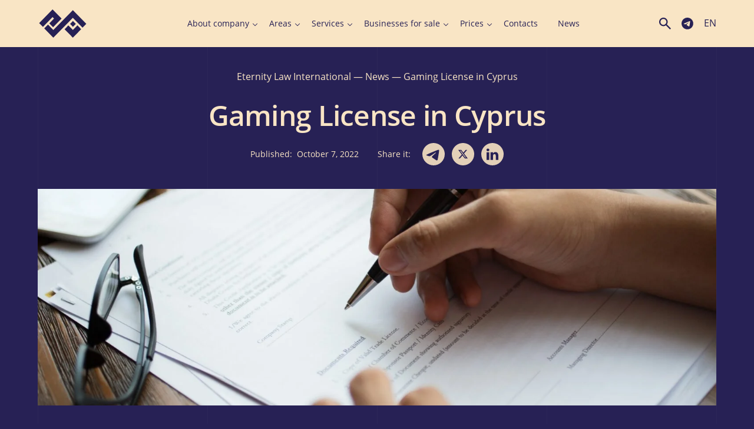

--- FILE ---
content_type: text/html; charset=UTF-8
request_url: https://www.eternitylaw.com/news/cyprus-betting-license-obtaining/
body_size: 87381
content:
<!doctype html><html dir="ltr" lang="en-US" prefix="og: https://ogp.me/ns#"<head><meta charset="UTF-8"><meta name="viewport" content="width=device-width, initial-scale=1.0"><meta name="google-site-verification" content="hEE5gr8O7GXXqduWp8FNoNrAMDQTY-21_X1FijyqbEU" /><meta name="p:domain_verify" content="c8faadf2330eaa8b00460192cec48fa2"/> <script src="https://unpkg.com/alpinejs@3.13.8/dist/cdn.min.js" defer></script> <script src="[data-uri]" defer></script> <script src="[data-uri]" defer></script> <title>Gaming License in Cyprus | Eternity Law International</title><style>img:is([sizes="auto" i],[sizes^="auto," i]){contain-intrinsic-size:3000px 1500px}</style><meta name="description" content="Cyprus Gaming License regulations ✅ Gaming license in Cyprus Market ✅ Get a consultation" /><meta name="robots" content="max-snippet:-1, max-image-preview:large, max-video-preview:-1" /><meta name="author" content="m.mogolivec"/><meta name="google-site-verification" content="hEE5gr8O7GXXqduWp8FNoNrAMDQTY-21_X1FijyqbEU" /><link rel="canonical" href="https://www.eternitylaw.com/news/cyprus-betting-license-obtaining/" /><meta name="generator" content="All in One SEO Pro (AIOSEO) 4.9.1.1" /><meta property="og:locale" content="en_US" /><meta property="og:site_name" content="Eternity Law International | ✍Registration and service companies in any country in the world, including in offshore zones ⏩Call ☎+44 203 868 34 37 ✅e-mail: office@eternitylaw.com" /><meta property="og:type" content="article" /><meta property="og:title" content="Gaming License in Cyprus | Eternity Law International" /><meta property="og:description" content="Cyprus Gaming License regulations ✅ Gaming license in Cyprus Market ✅ Get a consultation" /><meta property="og:url" content="https://www.eternitylaw.com/news/cyprus-betting-license-obtaining/" /><meta property="og:image" content="https://www.eternitylaw.com/wp-content/uploads/2022/10/businessman-examining-papers-at-table.jpg" /><meta property="og:image:secure_url" content="https://www.eternitylaw.com/wp-content/uploads/2022/10/businessman-examining-papers-at-table.jpg" /><meta property="og:image:width" content="2000" /><meta property="og:image:height" content="1333" /><meta property="article:section" content="News" /><meta property="article:tag" content="news" /><meta property="article:published_time" content="2022-10-07T16:59:45+00:00" /><meta property="article:modified_time" content="2026-01-07T12:11:37+00:00" /><meta property="article:publisher" content="https://www.facebook.com/eternity.law.international/" /><meta name="twitter:card" content="summary_large_image" /><meta name="twitter:site" content="@EternityLawInt" /><meta name="twitter:title" content="Gaming License in Cyprus | Eternity Law International" /><meta name="twitter:description" content="Cyprus Gaming License regulations ✅ Gaming license in Cyprus Market ✅ Get a consultation" /><meta name="twitter:creator" content="@EternityLawInt" /><meta name="twitter:image" content="https://www.eternitylaw.com/wp-content/uploads/2022/10/businessman-examining-papers-at-table.jpg" /><meta name="twitter:label1" content="Written by" /><meta name="twitter:data1" content="m.mogolivec" /><meta name="twitter:label2" content="Est. reading time" /><meta name="twitter:data2" content="6 minutes" /> <script type="application/ld+json" class="aioseo-schema">{"@context":"https:\/\/schema.org","@graph":[{"@type":"Article","@id":"https:\/\/www.eternitylaw.com\/news\/cyprus-betting-license-obtaining\/#aioseo-article-lhz8sy21","name":"Gaming License in Cyprus","headline":"Gaming License in Cyprus","description":"Cyprus, nestled in the tranquil lap of the Mediterranean Sea, has progressively grown into a busy hotspot for the gambling sector, presenting an appealing blend of natural beauty and thriving commercial prospects. This island nation's strategic position, along with its accommodating regulatory structure, has attracted gambling enterprises from all over the world. In this detailed","author":{"@type":"Person","name":"m.mogolivec","url":"https:\/\/www.eternitylaw.com\/author\/m-mogolivec\/"},"publisher":{"@id":"https:\/\/www.eternitylaw.com\/#organization"},"image":{"@type":"ImageObject","url":"https:\/\/www.eternitylaw.com\/wp-content\/uploads\/2022\/10\/businessman-examining-papers-at-table.jpg","width":2000,"height":1333},"datePublished":"2022-10-07T00:00:00+03:00","dateModified":"2026-01-07T15:11:37+03:00","inLanguage":"en-US","articleSection":"News, English, pll_63405b796c940"},{"@type":"BreadcrumbList","@id":"https:\/\/www.eternitylaw.com\/news\/cyprus-betting-license-obtaining\/#breadcrumblist","itemListElement":[{"@type":"ListItem","@id":"https:\/\/www.eternitylaw.com#listItem","position":1,"name":"Eternity Law International","item":"https:\/\/www.eternitylaw.com","nextItem":{"@type":"ListItem","@id":"https:\/\/www.eternitylaw.com\/news\/#listItem","name":"News"}},{"@type":"ListItem","@id":"https:\/\/www.eternitylaw.com\/news\/#listItem","position":2,"name":"News","item":"https:\/\/www.eternitylaw.com\/news\/","nextItem":{"@type":"ListItem","@id":"https:\/\/www.eternitylaw.com\/news\/cyprus-betting-license-obtaining\/#listItem","name":"Gaming License in Cyprus"},"previousItem":{"@type":"ListItem","@id":"https:\/\/www.eternitylaw.com#listItem","name":"Eternity Law International"}},{"@type":"ListItem","@id":"https:\/\/www.eternitylaw.com\/news\/cyprus-betting-license-obtaining\/#listItem","position":3,"name":"Gaming License in Cyprus","previousItem":{"@type":"ListItem","@id":"https:\/\/www.eternitylaw.com\/news\/#listItem","name":"News"}}]},{"@type":"Organization","@id":"https:\/\/www.eternitylaw.com\/#organization","name":"Eternity Law International","description":"\u270dRegistration and service companies in any country in the world, including in offshore zones \u23e9Call \u260e+44 203 868 34 37 \u2705e-mail: office@eternitylaw.com","url":"https:\/\/www.eternitylaw.com\/","telephone":"+18886470540","logo":{"@type":"ImageObject","url":"https:\/\/www.eternitylaw.com\/wp-content\/uploads\/2023\/01\/logo_eli.svg","@id":"https:\/\/www.eternitylaw.com\/news\/cyprus-betting-license-obtaining\/#organizationLogo","width":280,"height":168},"image":{"@id":"https:\/\/www.eternitylaw.com\/news\/cyprus-betting-license-obtaining\/#organizationLogo"},"sameAs":["https:\/\/www.facebook.com\/eternity.law.international\/","https:\/\/twitter.com\/EternityLawInt","https:\/\/www.linkedin.com\/company\/eternitylawinternational\/mycompany\/?viewAsMember=true"]},{"@type":"Person","@id":"https:\/\/www.eternitylaw.com\/author\/m-mogolivec\/#author","url":"https:\/\/www.eternitylaw.com\/author\/m-mogolivec\/","name":"m.mogolivec"},{"@type":"WebPage","@id":"https:\/\/www.eternitylaw.com\/news\/cyprus-betting-license-obtaining\/#webpage","url":"https:\/\/www.eternitylaw.com\/news\/cyprus-betting-license-obtaining\/","name":"Gaming License in Cyprus | Eternity Law International","description":"Cyprus Gaming License regulations \u2705 Gaming license in Cyprus Market \u2705 Get a consultation","inLanguage":"en-US","isPartOf":{"@id":"https:\/\/www.eternitylaw.com\/#website"},"breadcrumb":{"@id":"https:\/\/www.eternitylaw.com\/news\/cyprus-betting-license-obtaining\/#breadcrumblist"},"author":{"@id":"https:\/\/www.eternitylaw.com\/author\/m-mogolivec\/#author"},"creator":{"@id":"https:\/\/www.eternitylaw.com\/author\/m-mogolivec\/#author"},"image":{"@type":"ImageObject","url":"https:\/\/www.eternitylaw.com\/wp-content\/uploads\/2022\/10\/businessman-examining-papers-at-table.jpg","@id":"https:\/\/www.eternitylaw.com\/news\/cyprus-betting-license-obtaining\/#mainImage","width":2000,"height":1333},"primaryImageOfPage":{"@id":"https:\/\/www.eternitylaw.com\/news\/cyprus-betting-license-obtaining\/#mainImage"},"datePublished":"2022-10-07T19:59:45+03:00","dateModified":"2026-01-07T15:11:37+03:00"},{"@type":"WebSite","@id":"https:\/\/www.eternitylaw.com\/#website","url":"https:\/\/www.eternitylaw.com\/","name":"Eternity Law International","alternateName":"ELI","description":"\u270dRegistration and service companies in any country in the world, including in offshore zones \u23e9Call \u260e+44 203 868 34 37 \u2705e-mail: office@eternitylaw.com","inLanguage":"en-US","publisher":{"@id":"https:\/\/www.eternitylaw.com\/#organization"}}]}</script> <link rel="alternate" href="https://www.eternitylaw.com/news/cyprus-betting-license-obtaining/" hreflang="en" /><link rel="alternate" href="https://www.eternitylaw.com/ru/novosti/cyprus-betting-license-obtaining/" hreflang="ru" /><link rel="alternate" href="https://www.eternitylaw.com/de/nachrichten/cyprus-betting-license-obtaining/" hreflang="de" /><link rel="alternate" href="https://www.eternitylaw.com/ua/novyny/cyprus-betting-license-obtaining/" hreflang="uk" /><link rel="alternate" href="https://www.eternitylaw.com/es/noticias/obtencion-de-una-licencia-de-apuestas-en-chipre/" hreflang="es" /><link rel='dns-prefetch' href='//cdnjs.cloudflare.com' /><link rel='dns-prefetch' href='//cdn.jsdelivr.net' /> <script src="[data-uri]" defer></script> <style id='wp-emoji-styles-inline-css'>img.wp-smiley,img.emoji{display:inline!important;border:none!important;box-shadow:none!important;height:1em!important;width:1em!important;margin:0 0.07em!important;vertical-align:-0.1em!important;background:none!important;padding:0!important}</style><link data-optimized="1" rel='stylesheet' id='wp-block-library-css' href='https://www.eternitylaw.com/wp-content/litespeed/css/adf134e3572d3746d262b7114f96b894.css?ver=c7b64' media='all' /><link data-optimized="1" rel='stylesheet' id='aioseo/css/src/vue/standalone/blocks/table-of-contents/global.scss-css' href='https://www.eternitylaw.com/wp-content/litespeed/css/8dad75d5abac4ce07110d89d308b8f6e.css?ver=f8c68' media='all' /><link data-optimized="1" rel='stylesheet' id='aioseo/css/src/vue/standalone/blocks/pro/recipe/global.scss-css' href='https://www.eternitylaw.com/wp-content/litespeed/css/8b0170acaa97de54d90257effcccf971.css?ver=88719' media='all' /><link data-optimized="1" rel='stylesheet' id='aioseo/css/src/vue/standalone/blocks/pro/product/global.scss-css' href='https://www.eternitylaw.com/wp-content/litespeed/css/48831241612c0dd7dc6dabfcb5e5915b.css?ver=f2a49' media='all' /><style id='global-styles-inline-css'>:root{--wp--preset--aspect-ratio--square:1;--wp--preset--aspect-ratio--4-3:4/3;--wp--preset--aspect-ratio--3-4:3/4;--wp--preset--aspect-ratio--3-2:3/2;--wp--preset--aspect-ratio--2-3:2/3;--wp--preset--aspect-ratio--16-9:16/9;--wp--preset--aspect-ratio--9-16:9/16;--wp--preset--color--black:#000000;--wp--preset--color--cyan-bluish-gray:#abb8c3;--wp--preset--color--white:#ffffff;--wp--preset--color--pale-pink:#f78da7;--wp--preset--color--vivid-red:#cf2e2e;--wp--preset--color--luminous-vivid-orange:#ff6900;--wp--preset--color--luminous-vivid-amber:#fcb900;--wp--preset--color--light-green-cyan:#7bdcb5;--wp--preset--color--vivid-green-cyan:#00d084;--wp--preset--color--pale-cyan-blue:#8ed1fc;--wp--preset--color--vivid-cyan-blue:#0693e3;--wp--preset--color--vivid-purple:#9b51e0;--wp--preset--color--primary:#272155;--wp--preset--color--secondary:#F9E5C5;--wp--preset--gradient--vivid-cyan-blue-to-vivid-purple:linear-gradient(135deg,rgba(6,147,227,1) 0%,rgb(155,81,224) 100%);--wp--preset--gradient--light-green-cyan-to-vivid-green-cyan:linear-gradient(135deg,rgb(122,220,180) 0%,rgb(0,208,130) 100%);--wp--preset--gradient--luminous-vivid-amber-to-luminous-vivid-orange:linear-gradient(135deg,rgba(252,185,0,1) 0%,rgba(255,105,0,1) 100%);--wp--preset--gradient--luminous-vivid-orange-to-vivid-red:linear-gradient(135deg,rgba(255,105,0,1) 0%,rgb(207,46,46) 100%);--wp--preset--gradient--very-light-gray-to-cyan-bluish-gray:linear-gradient(135deg,rgb(238,238,238) 0%,rgb(169,184,195) 100%);--wp--preset--gradient--cool-to-warm-spectrum:linear-gradient(135deg,rgb(74,234,220) 0%,rgb(151,120,209) 20%,rgb(207,42,186) 40%,rgb(238,44,130) 60%,rgb(251,105,98) 80%,rgb(254,248,76) 100%);--wp--preset--gradient--blush-light-purple:linear-gradient(135deg,rgb(255,206,236) 0%,rgb(152,150,240) 100%);--wp--preset--gradient--blush-bordeaux:linear-gradient(135deg,rgb(254,205,165) 0%,rgb(254,45,45) 50%,rgb(107,0,62) 100%);--wp--preset--gradient--luminous-dusk:linear-gradient(135deg,rgb(255,203,112) 0%,rgb(199,81,192) 50%,rgb(65,88,208) 100%);--wp--preset--gradient--pale-ocean:linear-gradient(135deg,rgb(255,245,203) 0%,rgb(182,227,212) 50%,rgb(51,167,181) 100%);--wp--preset--gradient--electric-grass:linear-gradient(135deg,rgb(202,248,128) 0%,rgb(113,206,126) 100%);--wp--preset--gradient--midnight:linear-gradient(135deg,rgb(2,3,129) 0%,rgb(40,116,252) 100%);--wp--preset--font-size--small:13px;--wp--preset--font-size--medium:20px;--wp--preset--font-size--large:36px;--wp--preset--font-size--x-large:42px;--wp--preset--font-size--12:12px;--wp--preset--font-size--14:14px;--wp--preset--font-size--16:16px;--wp--preset--font-size--18:18px;--wp--preset--font-size--21:21px;--wp--preset--font-size--24:24px;--wp--preset--font-size--28:28px;--wp--preset--font-size--32:32px;--wp--preset--font-size--36:36px;--wp--preset--font-size--40:40px;--wp--preset--font-size--48:48px;--wp--preset--font-size--56:56px;--wp--preset--font-size--64:64px;--wp--preset--font-size--72:72px;--wp--preset--font-size--96:96px;--wp--preset--font-size--120:120px;--wp--preset--font-size--200:200px;--wp--preset--spacing--20:0.44rem;--wp--preset--spacing--30:0.67rem;--wp--preset--spacing--40:1rem;--wp--preset--spacing--50:1.5rem;--wp--preset--spacing--60:2.25rem;--wp--preset--spacing--70:3.38rem;--wp--preset--spacing--80:5.06rem;--wp--preset--shadow--natural:6px 6px 9px rgba(0, 0, 0, 0.2);--wp--preset--shadow--deep:12px 12px 50px rgba(0, 0, 0, 0.4);--wp--preset--shadow--sharp:6px 6px 0px rgba(0, 0, 0, 0.2);--wp--preset--shadow--outlined:6px 6px 0px -3px rgba(255, 255, 255, 1), 6px 6px rgba(0, 0, 0, 1);--wp--preset--shadow--crisp:6px 6px 0px rgba(0, 0, 0, 1)}:where(body){margin:0}.wp-site-blocks>.alignleft{float:left;margin-right:2em}.wp-site-blocks>.alignright{float:right;margin-left:2em}.wp-site-blocks>.aligncenter{justify-content:center;margin-left:auto;margin-right:auto}:where(.is-layout-flex){gap:.5em}:where(.is-layout-grid){gap:.5em}.is-layout-flow>.alignleft{float:left;margin-inline-start:0;margin-inline-end:2em}.is-layout-flow>.alignright{float:right;margin-inline-start:2em;margin-inline-end:0}.is-layout-flow>.aligncenter{margin-left:auto!important;margin-right:auto!important}.is-layout-constrained>.alignleft{float:left;margin-inline-start:0;margin-inline-end:2em}.is-layout-constrained>.alignright{float:right;margin-inline-start:2em;margin-inline-end:0}.is-layout-constrained>.aligncenter{margin-left:auto!important;margin-right:auto!important}.is-layout-constrained>:where(:not(.alignleft):not(.alignright):not(.alignfull)){margin-left:auto!important;margin-right:auto!important}body .is-layout-flex{display:flex}.is-layout-flex{flex-wrap:wrap;align-items:center}.is-layout-flex>:is(*,div){margin:0}body .is-layout-grid{display:grid}.is-layout-grid>:is(*,div){margin:0}body{padding-top:0;padding-right:0;padding-bottom:0;padding-left:0}a:where(:not(.wp-element-button)){text-decoration:underline}:root :where(.wp-element-button,.wp-block-button__link){background-color:#32373c;border-width:0;color:#fff;font-family:inherit;font-size:inherit;line-height:inherit;padding:calc(0.667em + 2px) calc(1.333em + 2px);text-decoration:none}.has-black-color{color:var(--wp--preset--color--black)!important}.has-cyan-bluish-gray-color{color:var(--wp--preset--color--cyan-bluish-gray)!important}.has-white-color{color:var(--wp--preset--color--white)!important}.has-pale-pink-color{color:var(--wp--preset--color--pale-pink)!important}.has-vivid-red-color{color:var(--wp--preset--color--vivid-red)!important}.has-luminous-vivid-orange-color{color:var(--wp--preset--color--luminous-vivid-orange)!important}.has-luminous-vivid-amber-color{color:var(--wp--preset--color--luminous-vivid-amber)!important}.has-light-green-cyan-color{color:var(--wp--preset--color--light-green-cyan)!important}.has-vivid-green-cyan-color{color:var(--wp--preset--color--vivid-green-cyan)!important}.has-pale-cyan-blue-color{color:var(--wp--preset--color--pale-cyan-blue)!important}.has-vivid-cyan-blue-color{color:var(--wp--preset--color--vivid-cyan-blue)!important}.has-vivid-purple-color{color:var(--wp--preset--color--vivid-purple)!important}.has-primary-color{color:var(--wp--preset--color--primary)!important}.has-secondary-color{color:var(--wp--preset--color--secondary)!important}.has-black-background-color{background-color:var(--wp--preset--color--black)!important}.has-cyan-bluish-gray-background-color{background-color:var(--wp--preset--color--cyan-bluish-gray)!important}.has-white-background-color{background-color:var(--wp--preset--color--white)!important}.has-pale-pink-background-color{background-color:var(--wp--preset--color--pale-pink)!important}.has-vivid-red-background-color{background-color:var(--wp--preset--color--vivid-red)!important}.has-luminous-vivid-orange-background-color{background-color:var(--wp--preset--color--luminous-vivid-orange)!important}.has-luminous-vivid-amber-background-color{background-color:var(--wp--preset--color--luminous-vivid-amber)!important}.has-light-green-cyan-background-color{background-color:var(--wp--preset--color--light-green-cyan)!important}.has-vivid-green-cyan-background-color{background-color:var(--wp--preset--color--vivid-green-cyan)!important}.has-pale-cyan-blue-background-color{background-color:var(--wp--preset--color--pale-cyan-blue)!important}.has-vivid-cyan-blue-background-color{background-color:var(--wp--preset--color--vivid-cyan-blue)!important}.has-vivid-purple-background-color{background-color:var(--wp--preset--color--vivid-purple)!important}.has-primary-background-color{background-color:var(--wp--preset--color--primary)!important}.has-secondary-background-color{background-color:var(--wp--preset--color--secondary)!important}.has-black-border-color{border-color:var(--wp--preset--color--black)!important}.has-cyan-bluish-gray-border-color{border-color:var(--wp--preset--color--cyan-bluish-gray)!important}.has-white-border-color{border-color:var(--wp--preset--color--white)!important}.has-pale-pink-border-color{border-color:var(--wp--preset--color--pale-pink)!important}.has-vivid-red-border-color{border-color:var(--wp--preset--color--vivid-red)!important}.has-luminous-vivid-orange-border-color{border-color:var(--wp--preset--color--luminous-vivid-orange)!important}.has-luminous-vivid-amber-border-color{border-color:var(--wp--preset--color--luminous-vivid-amber)!important}.has-light-green-cyan-border-color{border-color:var(--wp--preset--color--light-green-cyan)!important}.has-vivid-green-cyan-border-color{border-color:var(--wp--preset--color--vivid-green-cyan)!important}.has-pale-cyan-blue-border-color{border-color:var(--wp--preset--color--pale-cyan-blue)!important}.has-vivid-cyan-blue-border-color{border-color:var(--wp--preset--color--vivid-cyan-blue)!important}.has-vivid-purple-border-color{border-color:var(--wp--preset--color--vivid-purple)!important}.has-primary-border-color{border-color:var(--wp--preset--color--primary)!important}.has-secondary-border-color{border-color:var(--wp--preset--color--secondary)!important}.has-vivid-cyan-blue-to-vivid-purple-gradient-background{background:var(--wp--preset--gradient--vivid-cyan-blue-to-vivid-purple)!important}.has-light-green-cyan-to-vivid-green-cyan-gradient-background{background:var(--wp--preset--gradient--light-green-cyan-to-vivid-green-cyan)!important}.has-luminous-vivid-amber-to-luminous-vivid-orange-gradient-background{background:var(--wp--preset--gradient--luminous-vivid-amber-to-luminous-vivid-orange)!important}.has-luminous-vivid-orange-to-vivid-red-gradient-background{background:var(--wp--preset--gradient--luminous-vivid-orange-to-vivid-red)!important}.has-very-light-gray-to-cyan-bluish-gray-gradient-background{background:var(--wp--preset--gradient--very-light-gray-to-cyan-bluish-gray)!important}.has-cool-to-warm-spectrum-gradient-background{background:var(--wp--preset--gradient--cool-to-warm-spectrum)!important}.has-blush-light-purple-gradient-background{background:var(--wp--preset--gradient--blush-light-purple)!important}.has-blush-bordeaux-gradient-background{background:var(--wp--preset--gradient--blush-bordeaux)!important}.has-luminous-dusk-gradient-background{background:var(--wp--preset--gradient--luminous-dusk)!important}.has-pale-ocean-gradient-background{background:var(--wp--preset--gradient--pale-ocean)!important}.has-electric-grass-gradient-background{background:var(--wp--preset--gradient--electric-grass)!important}.has-midnight-gradient-background{background:var(--wp--preset--gradient--midnight)!important}.has-small-font-size{font-size:var(--wp--preset--font-size--small)!important}.has-medium-font-size{font-size:var(--wp--preset--font-size--medium)!important}.has-large-font-size{font-size:var(--wp--preset--font-size--large)!important}.has-x-large-font-size{font-size:var(--wp--preset--font-size--x-large)!important}.has-12-font-size{font-size:var(--wp--preset--font-size--12)!important}.has-14-font-size{font-size:var(--wp--preset--font-size--14)!important}.has-16-font-size{font-size:var(--wp--preset--font-size--16)!important}.has-18-font-size{font-size:var(--wp--preset--font-size--18)!important}.has-21-font-size{font-size:var(--wp--preset--font-size--21)!important}.has-24-font-size{font-size:var(--wp--preset--font-size--24)!important}.has-28-font-size{font-size:var(--wp--preset--font-size--28)!important}.has-32-font-size{font-size:var(--wp--preset--font-size--32)!important}.has-36-font-size{font-size:var(--wp--preset--font-size--36)!important}.has-40-font-size{font-size:var(--wp--preset--font-size--40)!important}.has-48-font-size{font-size:var(--wp--preset--font-size--48)!important}.has-56-font-size{font-size:var(--wp--preset--font-size--56)!important}.has-64-font-size{font-size:var(--wp--preset--font-size--64)!important}.has-72-font-size{font-size:var(--wp--preset--font-size--72)!important}.has-96-font-size{font-size:var(--wp--preset--font-size--96)!important}.has-120-font-size{font-size:var(--wp--preset--font-size--120)!important}.has-200-font-size{font-size:var(--wp--preset--font-size--200)!important}:where(.wp-block-post-template.is-layout-flex){gap:1.25em}:where(.wp-block-post-template.is-layout-grid){gap:1.25em}:where(.wp-block-columns.is-layout-flex){gap:2em}:where(.wp-block-columns.is-layout-grid){gap:2em}:root :where(.wp-block-pullquote){font-size:1.5em;line-height:1.6}</style><link data-optimized="1" rel='stylesheet' id='eli-style-css' href='https://www.eternitylaw.com/wp-content/litespeed/css/72cea44cec1453942010c550a857ff7e.css?ver=02197' media='all' /><link data-optimized="1" rel='stylesheet' id='eli-old-css-css' href='https://www.eternitylaw.com/wp-content/litespeed/css/2488b0adc41a677d4a3d0476ecf1f4d1.css?ver=04aa9' media='all' /><link data-optimized="1" rel='stylesheet' id='eli-app-css-css' href='https://www.eternitylaw.com/wp-content/litespeed/css/ab3a9346e9da7240e8df7ce072e6790e.css?ver=06b9d' media='all' /><link data-optimized="1" rel='stylesheet' id='eli-slick-css-css' href='https://www.eternitylaw.com/wp-content/litespeed/css/52b4076b0bf2f7530e0cf786f57d056c.css?ver=88c36' media='all' /><link data-optimized="1" rel='stylesheet' id='eli-fancybox-css-css' href='https://www.eternitylaw.com/wp-content/litespeed/css/3bf6b595d9e9fb178d12bcf8a760ca7f.css?ver=0ca7f' media='all' /><link data-optimized="1" rel='stylesheet' id='eli-custom-css-css' href='https://www.eternitylaw.com/wp-content/litespeed/css/dcb450255178a8a1b61ab8de9229d426.css?ver=00018' media='all' /> <script src="https://cdnjs.cloudflare.com/ajax/libs/jquery/3.6.4/jquery.min.js?ver=6.8.3" id="jquery-js"></script> <script data-optimized="1" src="https://www.eternitylaw.com/wp-content/litespeed/js/8dac6581211c58877b274e8be89aea0f.js?ver=ddaea" id="eli-slick-js" defer data-deferred="1"></script> <script src="https://cdn.jsdelivr.net/npm/@fancyapps/ui@5.0/dist/fancybox/fancybox.umd.js?ver=6.8.3" id="eli-fancybox-js" defer data-deferred="1"></script> <script data-optimized="1" src="https://www.eternitylaw.com/wp-content/litespeed/js/4cd95080bf87f850a5f6f08bdd032457.js?ver=e4434" id="eli-main-js" defer data-deferred="1"></script> <script type="text/javascript" src="[data-uri]" defer></script><link rel="apple-touch-icon" sizes="180x180" href="/wp-content/uploads/fbrfg/apple-touch-icon.png"><link rel="icon" type="image/png" sizes="32x32" href="/wp-content/uploads/fbrfg/favicon-32x32.png"><link rel="icon" type="image/png" sizes="194x194" href="/wp-content/uploads/fbrfg/favicon-194x194.png"><link rel="icon" type="image/png" sizes="192x192" href="/wp-content/uploads/fbrfg/android-chrome-192x192.png"><link rel="icon" type="image/png" sizes="16x16" href="/wp-content/uploads/fbrfg/favicon-16x16.png"><link rel="manifest" href="/wp-content/uploads/fbrfg/site.webmanifest"><link rel="mask-icon" href="/wp-content/uploads/fbrfg/safari-pinned-tab.svg" color="#272155"><link rel="shortcut icon" href="/wp-content/uploads/fbrfg/favicon.ico"><meta name="apple-mobile-web-app-title" content="Eternity Law International"><meta name="application-name" content="Eternity Law International"><meta name="msapplication-TileColor" content="#f9e5c5"><meta name="msapplication-TileImage" content="/wp-content/uploads/fbrfg/mstile-144x144.png"><meta name="msapplication-config" content="/wp-content/uploads/fbrfg/browserconfig.xml"><meta name="theme-color" content="#f9e5c5"><link rel="icon" href="https://www.eternitylaw.com/wp-content/uploads/2020/09/cropped-logo-1-32x32.png" sizes="32x32" /><link rel="icon" href="https://www.eternitylaw.com/wp-content/uploads/2020/09/cropped-logo-1-192x192.png" sizes="192x192" /><link rel="apple-touch-icon" href="https://www.eternitylaw.com/wp-content/uploads/2020/09/cropped-logo-1-180x180.png" /><meta name="msapplication-TileImage" content="https://www.eternitylaw.com/wp-content/uploads/2020/09/cropped-logo-1-270x270.png" /><style>a:where(:not(.wp-element-button)){text-decoration:none}</style> <script>(function(w,d,s,l,i){w[l]=w[l]||[];w[l].push({'gtm.start':
                new Date().getTime(),event:'gtm.js'});var f=d.getElementsByTagName(s)[0],
            j=d.createElement(s),dl=l!='dataLayer'?'&l='+l:'';j.async=true;j.src=
            'https://www.googletagmanager.com/gtm.js?id='+i+dl;f.parentNode.insertBefore(j,f);
        })(window,document,'script','dataLayer','GTM-5KPZJ5P');</script>  <script src="[data-uri]" defer></script> <script id="mcjs" src="[data-uri]" defer></script>  <script id="cookieyes" type="text/javascript" src="https://cdn-cookieyes.com/client_data/7a382d8abb87222ce5a7e449/script.js" defer data-deferred="1"></script> </head><body class="wp-singular post-template-default single single-post postid-54907 single-format-standard wp-custom-logo wp-theme-eternitylaw" x-data="{ show_search: false, open: false }" :class="{'overflow-visible': !open, 'overflow-visible': !show_search }"><noscript><iframe src="https://www.googletagmanager.com/ns.html?id=GTM-5KPZJ5P"
height="0" width="0" style="display:none;visibility:hidden"></iframe></noscript>
<style>.wrap__nav-menu .sub-menu .has-child{margin-right:0!important}</style><div class="hidden">
<svg xmlns="http://www.w3.org/2000/svg">
<symbol viewBox="0 0 24 24" id="eli-telegram">
<path d="M11.931 2C6.4491 2 2 6.4491 2 11.931C2 17.413 6.4491 21.8621 11.931 21.8621C17.413 21.8621 21.8621 17.413 21.8621 11.931C21.8621 6.4491 17.413 2 11.931 2ZM16.539 8.7531C16.3901 10.3222 15.7446 14.1357 15.4168 15.8935C15.2778 16.6383 14.9997 16.8866 14.7415 16.9164C14.1655 16.9661 13.7286 16.539 13.1724 16.1716C12.2985 15.5956 11.8019 15.2381 10.9578 14.6819C9.97462 14.0364 10.6102 13.6789 11.1763 13.1029C11.3252 12.9539 13.8676 10.64 13.9172 10.4314C13.9241 10.3999 13.9232 10.3671 13.9146 10.3359C13.9059 10.3048 13.8898 10.2762 13.8676 10.2527C13.808 10.203 13.7286 10.2229 13.659 10.2328C13.5697 10.2527 12.1793 11.1763 9.46814 13.0036C9.0709 13.2717 8.71338 13.4108 8.39559 13.4008C8.03807 13.3909 7.36276 13.2022 6.85628 13.0334C6.23062 12.8348 5.744 12.7255 5.78372 12.3779C5.80359 12.1992 6.05186 12.0204 6.51862 11.8317C9.41848 10.5705 11.3451 9.73628 12.3084 9.33903C15.0692 8.18703 15.6353 7.98841 16.0127 7.98841C16.0921 7.98841 16.2808 8.00828 16.4 8.10759C16.4993 8.18703 16.5291 8.29628 16.539 8.37572C16.5291 8.43531 16.549 8.61407 16.539 8.7531V8.7531Z" fill="currentColor"/>
</symbol>
<symbol id="eli-twitter_link" fill-rule="evenodd" clip-rule="evenodd" viewBox="0 0 512 512"><path d="M256 0c141.385 0 256 114.615 256 256S397.385 512 256 512 0 397.385 0 256 114.615 0 256 0z" fill="#f9e5c5"/><path fill="#272155" fill-rule="nonzero" d="M318.64 157.549h33.401l-72.973 83.407 85.85 113.495h-67.222l-52.647-68.836-60.242 68.836h-33.423l78.052-89.212-82.354-107.69h68.924l47.59 62.917 55.044-62.917zm-11.724 176.908h18.51L205.95 176.493h-19.86l120.826 157.964z"/></symbol>
<symbol id="eli-telegram-link" width="38" height="38">
<path  fill="currentColor" d="M38 19c0 10.493-8.507 19-19 19S0 29.493 0 19 8.507 0 19 0s19 8.507 19 19Zm-25.277-1.74c-1.903.83-3.859 1.684-5.647 2.67-.934.683.307 1.167 1.472 1.62.185.072.368.144.54.215.143.044.29.09.437.138 1.295.412 2.739.872 3.996.18 2.065-1.186 4.014-2.558 5.961-3.928.638-.45 1.276-.898 1.918-1.34l.1-.066c.547-.354 1.777-1.15 1.322-.053-1.075 1.176-2.227 2.217-3.385 3.264a73.147 73.147 0 0 0-2.33 2.168c-.665.54-1.357 1.629-.611 2.387 1.718 1.202 3.463 2.376 5.206 3.549l1.701 1.145c.96.766 2.46.147 2.67-1.05l.283-1.653c.52-3.044 1.041-6.088 1.501-9.142.063-.479.134-.958.204-1.437.172-1.162.345-2.325.398-3.492-.138-1.165-1.551-.91-2.338-.647-4.041 1.538-8.042 3.19-12.028 4.87-.451.2-.909.4-1.37.601Z"/>
</symbol>
<symbol id="eli-linkedin-link" width="38" height="38">
<path fill="currentColor" d="M0 19C0 8.507 8.507 0 19 0s19 8.507 19 19-8.507 19-19 19S0 29.493 0 19Zm13.427-3.263H9.121v12.937h4.306V15.737Zm.284-4.002c-.028-1.269-.935-2.235-2.408-2.235-1.473 0-2.436.966-2.436 2.235 0 1.242.934 2.236 2.38 2.236h.027c1.502 0 2.437-.994 2.437-2.236Zm15.245 9.521c0-3.974-2.125-5.823-4.958-5.823-2.286 0-3.31 1.256-3.881 2.136v-1.832H15.81c.057 1.214 0 12.937 0 12.937h4.307V21.45c0-.387.028-.772.142-1.05.31-.772 1.02-1.571 2.209-1.571 1.559 0 2.182 1.186 2.182 2.924v6.922h4.305v-7.418Z"/>
</symbol>
<symbol id="eli-close">
<path fill="currentColor" fill-rule="evenodd" d="M16.767 1.887A1.105 1.105 0 0 0 15.206.324l-6.66 6.66-6.66-6.66A1.105 1.105 0 1 0 .325 1.887l6.66 6.658-6.66 6.659a1.105 1.105 0 1 0 1.563 1.563l6.658-6.66 6.66 6.66a1.105 1.105 0 0 0 1.562-1.563l-6.66-6.659 6.66-6.658Z" clip-rule="evenodd"/>
</symbol>
<symbol viewBox="0 0 24 24" id="eli-whatsapp">
<path fill="currentColor" d="M19.05 4.91A9.816 9.816 0 0 0 12.04 2c-5.46 0-9.91 4.45-9.91 9.91 0 1.75.46 3.45 1.32 4.95L2.05 22l5.25-1.38c1.45.79 3.08 1.21 4.74 1.21 5.46 0 9.91-4.45 9.91-9.91 0-2.65-1.03-5.14-2.9-7.01Zm-7.01 15.24c-1.48 0-2.93-.4-4.2-1.15l-.3-.18-3.12.82.83-3.04-.2-.31a8.264 8.264 0 0 1-1.26-4.38c0-4.54 3.7-8.24 8.24-8.24 2.2 0 4.27.86 5.82 2.42a8.183 8.183 0 0 1 2.41 5.83c.02 4.54-3.68 8.23-8.22 8.23Zm4.52-6.16c-.25-.12-1.47-.72-1.69-.81-.23-.08-.39-.12-.56.12-.17.25-.64.81-.78.97-.14.17-.29.19-.54.06-.25-.12-1.05-.39-1.99-1.23-.74-.66-1.23-1.47-1.38-1.72-.14-.25-.02-.38.11-.51.11-.11.25-.29.37-.43s.17-.25.25-.41c.08-.17.04-.31-.02-.43s-.56-1.34-.76-1.84c-.2-.48-.41-.42-.56-.43h-.48c-.17 0-.43.06-.66.31-.22.25-.86.85-.86 2.07 0 1.22.89 2.4 1.01 2.56.12.17 1.75 2.67 4.23 3.74.59.26 1.05.41 1.41.52.59.19 1.13.16 1.56.1.48-.07 1.47-.6 1.67-1.18.21-.58.21-1.07.14-1.18-.07-.11-.22-.16-.47-.28Z"/>
</symbol>
<symbol id="eli-twitter" viewBox="0 0 72 72">
<switch>
<g>
<path d="M42.5,31.2L66,6h-6L39.8,27.6L24,6H4l24.6,33.6L4,66
h6l21.3-22.8L48,66h20L42.5,31.2z M12.9,10h8l38.1,52h-8L12.9,10z"></path>
</g>
</switch>
</symbol>
<symbol viewBox="0 0 24 24" id="eli-linkedin">
<path d="M20.4701 2H3.53006C3.33964 1.99736 3.15056 2.03225 2.97362 2.10268C2.79669 2.17312 2.63536 2.27772 2.49886 2.41051C2.36235 2.5433 2.25334 2.70168 2.17805 2.87661C2.10276 3.05154 2.06267 3.23958 2.06006 3.43V20.57C2.06267 20.7604 2.10276 20.9485 2.17805 21.1234C2.25334 21.2983 2.36235 21.4567 2.49886 21.5895C2.63536 21.7223 2.79669 21.8269 2.97362 21.8973C3.15056 21.9678 3.33964 22.0026 3.53006 22H20.4701C20.6605 22.0026 20.8496 21.9678 21.0265 21.8973C21.2034 21.8269 21.3648 21.7223 21.5013 21.5895C21.6378 21.4567 21.7468 21.2983 21.8221 21.1234C21.8974 20.9485 21.9375 20.7604 21.9401 20.57V3.43C21.9375 3.23958 21.8974 3.05154 21.8221 2.87661C21.7468 2.70168 21.6378 2.5433 21.5013 2.41051C21.3648 2.27772 21.2034 2.17312 21.0265 2.10268C20.8496 2.03225 20.6605 1.99736 20.4701 2V2ZM8.09006 18.74H5.09006V9.74H8.09006V18.74ZM6.59006 8.48C6.17632 8.48 5.77953 8.31564 5.48697 8.02309C5.19442 7.73053 5.03006 7.33374 5.03006 6.92C5.03006 6.50626 5.19442 6.10947 5.48697 5.81691C5.77953 5.52436 6.17632 5.36 6.59006 5.36C6.80975 5.33509 7.03223 5.35685 7.24293 5.42388C7.45363 5.49091 7.6478 5.60169 7.81272 5.74896C7.97763 5.89623 8.10958 6.07668 8.19993 6.27848C8.29027 6.48029 8.33698 6.6989 8.33698 6.92C8.33698 7.1411 8.29027 7.35971 8.19993 7.56152C8.10958 7.76332 7.97763 7.94377 7.81272 8.09104C7.6478 8.23831 7.45363 8.34909 7.24293 8.41612C7.03223 8.48315 6.80975 8.50492 6.59006 8.48V8.48ZM18.9101 18.74H15.9101V13.91C15.9101 12.7 15.4801 11.91 14.3901 11.91C14.0527 11.9125 13.7242 12.0183 13.4489 12.2132C13.1735 12.4081 12.9645 12.6827 12.8501 13C12.7718 13.235 12.7379 13.4826 12.7501 13.73V18.73H9.75006V9.73H12.7501V11C13.0226 10.5271 13.419 10.1375 13.8965 9.8732C14.374 9.60889 14.9146 9.47985 15.4601 9.5C17.4601 9.5 18.9101 10.79 18.9101 13.56V18.74Z" fill="currentColor"/>
</symbol>
<symbol viewBox="0 0 24 24" id="eli-facebook">
<path d="M12 2.04C6.5 2.04 2 6.53 2 12.06C2 17.06 5.66 21.21 10.44 21.96V14.96H7.9V12.06H10.44V9.85C10.44 7.34 11.93 5.96 14.22 5.96C15.31 5.96 16.45 6.15 16.45 6.15V8.62H15.19C13.95 8.62 13.56 9.39 13.56 10.18V12.06H16.34L15.89 14.96H13.56V21.96C15.9164 21.5878 18.0622 20.3855 19.6099 18.5701C21.1576 16.7546 22.0053 14.4456 22 12.06C22 6.53 17.5 2.04 12 2.04V2.04Z" fill="currentColor"/>
</symbol>
<symbol id="eli-arrow" viewBox="0 0 20 10">
<path fill="currentColor" d="M0 5c0-.34.269-.616.6-.615h17.342l-3.243-3.328a.631.631 0 0 1 0-.876.593.593 0 0 1 .854 0l4.269 4.381a.628.628 0 0 1 0 .876l-4.27 4.38a.593.593 0 0 1-.853 0 .631.631 0 0 1 0-.875l3.243-3.328H.599A.607.607 0 0 1 0 5Z"/>
</symbol>
<symbol id="lang" width="24" height="24" viewBox="0 0 24 24" fill="none">
<path d="M12 21C16.9706 21 21 16.9706 21 12C21 7.02944 16.9706 3 12 3C7.02944 3 3 7.02944 3 12C3 16.9706 7.02944 21 12 21Z" stroke="currentColor" stroke-width="1.5" stroke-linecap="round" stroke-linejoin="round"/>
<path d="M3.5127 9H20.4875" stroke="currentColor" stroke-width="1.5" stroke-linecap="round" stroke-linejoin="round"/>
<path d="M3.5127 15H20.4874" stroke="currentColor" stroke-width="1.5" stroke-linecap="round" stroke-linejoin="round"/>
<path d="M12 20.758C14.0711 20.758 15.75 16.8367 15.75 11.9996C15.75 7.16248 14.0711 3.24121 12 3.24121C9.92893 3.24121 8.25 7.16248 8.25 11.9996C8.25 16.8367 9.92893 20.758 12 20.758Z" stroke="currentColor" stroke-width="1.5" stroke-linecap="round" stroke-linejoin="round"/>
</symbol>
<symbol id="eli-search" width="20" height="20" viewBox="0 0 20 20" fill="none">
<path d="M18.4444 20L11.4444 13C10.8889 13.4444 10.25 13.7963 9.52778 14.0556C8.80556 14.3148 8.03704 14.4444 7.22222 14.4444C5.2037 14.4444 3.49556 13.7456 2.09778 12.3478C0.699259 10.9493 0 9.24074 0 7.22222C0 5.2037 0.699259 3.49519 2.09778 2.09667C3.49556 0.698889 5.2037 0 7.22222 0C9.24074 0 10.9493 0.698889 12.3478 2.09667C13.7456 3.49519 14.4444 5.2037 14.4444 7.22222C14.4444 8.03704 14.3148 8.80556 14.0556 9.52778C13.7963 10.25 13.4444 10.8889 13 11.4444L20 18.4444L18.4444 20ZM7.22222 12.2222C8.61111 12.2222 9.79185 11.7363 10.7644 10.7644C11.7363 9.79185 12.2222 8.61111 12.2222 7.22222C12.2222 5.83333 11.7363 4.65259 10.7644 3.68C9.79185 2.70815 8.61111 2.22222 7.22222 2.22222C5.83333 2.22222 4.65259 2.70815 3.68 3.68C2.70815 4.65259 2.22222 5.83333 2.22222 7.22222C2.22222 8.61111 2.70815 9.79185 3.68 10.7644C4.65259 11.7363 5.83333 12.2222 7.22222 12.2222Z" fill="currentColor"/>
</symbol>
<symbol viewBox="0 0 682.667 682.667" id="eli-bank-for-sale">
<defs style="stroke-width:10">
<clipPath clipPathUnits="userSpaceOnUse" id="a" stroke-width="1" style="stroke-width:10">
<path d="M0 512h512V0H0Z" fill="currentColor" data-original="#000000" style="stroke-width:10"/>
</clipPath>
</defs>
<g clip-path="url(#a)" style="stroke-width:10" transform="matrix(1.33333 0 0 -1.33333 0 682.667)">
<g style="stroke-width:10">
<path d="M0 0c0-7.533 8.973-13.639 20.041-13.639 11.067 0 20.04 6.106 20.04 13.639 0 9.742-8.016 13.638-20.04 17.535C8.016 21.432 0 25.329 0 35.07c0 7.533 8.973 13.639 20.041 13.639 11.067 0 20.04-6.106 20.04-13.639" style="stroke-width:10;stroke-linecap:round;stroke-linejoin:round;stroke-miterlimit:10;stroke-dasharray:none;stroke-opacity:1" fill="none" stroke="currentColor" stroke-linecap="round" stroke-linejoin="round" stroke-miterlimit="10" data-original="#000000" transform="translate(235.96 354.699)"/>
</g>
<g style="stroke-width:10">
<path d="M0 0v-8.907" style="stroke-width:10;stroke-linecap:round;stroke-linejoin:round;stroke-miterlimit:10;stroke-dasharray:none;stroke-opacity:1" fill="none" stroke="currentColor" stroke-linecap="round" stroke-linejoin="round" stroke-miterlimit="10" data-original="#000000" transform="translate(256 412.315)"/>
</g>
<g style="stroke-width:10">
<path d="M0 0v-8.907" style="stroke-width:10;stroke-linecap:round;stroke-linejoin:round;stroke-miterlimit:10;stroke-dasharray:none;stroke-opacity:1" fill="none" stroke="currentColor" stroke-linecap="round" stroke-linejoin="round" stroke-miterlimit="10" data-original="#000000" transform="translate(256 341.06)"/>
</g>
<g style="stroke-width:10">
<path d="M0 0h497" style="stroke-width:10;stroke-linecap:round;stroke-linejoin:round;stroke-miterlimit:10;stroke-dasharray:none;stroke-opacity:1" fill="none" stroke="currentColor" stroke-linecap="round" stroke-linejoin="round" stroke-miterlimit="10" data-original="#000000" transform="translate(7.5 43.573)"/>
</g>
<g style="stroke-width:10">
<path d="M0 0h400.809v-32.064" style="stroke-width:10;stroke-linecap:round;stroke-linejoin:round;stroke-miterlimit:10;stroke-dasharray:none;stroke-opacity:1" fill="none" stroke="currentColor" stroke-linecap="round" stroke-linejoin="round" stroke-miterlimit="10" data-original="#000000" transform="translate(87.659 75.637)"/>
</g>
<g style="stroke-width:10">
<path d="M0 0v32.064h32.066" style="stroke-width:10;stroke-linecap:round;stroke-linejoin:round;stroke-miterlimit:10;stroke-dasharray:none;stroke-opacity:1" fill="none" stroke="currentColor" stroke-linecap="round" stroke-linejoin="round" stroke-miterlimit="10" data-original="#000000" transform="translate(23.532 43.573)"/>
</g>
<g style="stroke-width:10">
<path d="M0 0v32.064h432.871V0" style="stroke-width:10;stroke-linecap:round;stroke-linejoin:round;stroke-miterlimit:10;stroke-dasharray:none;stroke-opacity:1" fill="none" stroke="currentColor" stroke-linecap="round" stroke-linejoin="round" stroke-miterlimit="10" data-original="#000000" transform="translate(39.565 75.637)"/>
</g>
<g style="stroke-width:10">
<path d="M0 0v-160.323" style="stroke-width:10;stroke-linecap:round;stroke-linejoin:round;stroke-miterlimit:10;stroke-dasharray:none;stroke-opacity:1" fill="none" stroke="currentColor" stroke-linecap="round" stroke-linejoin="round" stroke-miterlimit="10" data-original="#000000" transform="translate(55.597 268.024)"/>
</g>
<g style="stroke-width:10">
<path d="M0 0v-32.064h-432.871V0" style="stroke-width:10;stroke-linecap:round;stroke-linejoin:round;stroke-miterlimit:10;stroke-dasharray:none;stroke-opacity:1" fill="none" stroke="currentColor" stroke-linecap="round" stroke-linejoin="round" stroke-miterlimit="10" data-original="#000000" transform="translate(472.435 300.089)"/>
</g>
<g style="stroke-width:10">
<path d="M0 0h-408.826v24.048l240.484 144.29L72.142 24.048V0H32.059" style="stroke-width:10;stroke-linecap:round;stroke-linejoin:round;stroke-miterlimit:10;stroke-dasharray:none;stroke-opacity:1" fill="none" stroke="currentColor" stroke-linecap="round" stroke-linejoin="round" stroke-miterlimit="10" data-original="#000000" transform="translate(424.342 300.089)"/>
</g>
<g style="stroke-width:10">
<path d="M0 0v-160.323" style="stroke-width:10;stroke-linecap:round;stroke-linejoin:round;stroke-miterlimit:10;stroke-dasharray:none;stroke-opacity:1" fill="none" stroke="currentColor" stroke-linecap="round" stroke-linejoin="round" stroke-miterlimit="10" data-original="#000000" transform="translate(103.693 268.024)"/>
</g>
<g style="stroke-width:10">
<path d="M0 0v-160.323" style="stroke-width:10;stroke-linecap:round;stroke-linejoin:round;stroke-miterlimit:10;stroke-dasharray:none;stroke-opacity:1" fill="none" stroke="currentColor" stroke-linecap="round" stroke-linejoin="round" stroke-miterlimit="10" data-original="#000000" transform="translate(151.79 268.024)"/>
</g>
<g style="stroke-width:10">
<path d="M0 0v-160.323" style="stroke-width:10;stroke-linecap:round;stroke-linejoin:round;stroke-miterlimit:10;stroke-dasharray:none;stroke-opacity:1" fill="none" stroke="currentColor" stroke-linecap="round" stroke-linejoin="round" stroke-miterlimit="10" data-original="#000000" transform="translate(199.887 268.024)"/>
</g>
<g style="stroke-width:10">
<path d="M0 0v-160.323" style="stroke-width:10;stroke-linecap:round;stroke-linejoin:round;stroke-miterlimit:10;stroke-dasharray:none;stroke-opacity:1" fill="none" stroke="currentColor" stroke-linecap="round" stroke-linejoin="round" stroke-miterlimit="10" data-original="#000000" transform="translate(312.113 268.024)"/>
</g>
<g style="stroke-width:10">
<path d="M0 0v-160.323" style="stroke-width:10;stroke-linecap:round;stroke-linejoin:round;stroke-miterlimit:10;stroke-dasharray:none;stroke-opacity:1" fill="none" stroke="currentColor" stroke-linecap="round" stroke-linejoin="round" stroke-miterlimit="10" data-original="#000000" transform="translate(360.21 268.024)"/>
</g>
<g style="stroke-width:10">
<path d="M0 0v-160.323" style="stroke-width:10;stroke-linecap:round;stroke-linejoin:round;stroke-miterlimit:10;stroke-dasharray:none;stroke-opacity:1" fill="none" stroke="currentColor" stroke-linecap="round" stroke-linejoin="round" stroke-miterlimit="10" data-original="#000000" transform="translate(408.307 268.024)"/>
</g>
<g style="stroke-width:10">
<path d="M0 0v-160.323" style="stroke-width:10;stroke-linecap:round;stroke-linejoin:round;stroke-miterlimit:10;stroke-dasharray:none;stroke-opacity:1" fill="none" stroke="currentColor" stroke-linecap="round" stroke-linejoin="round" stroke-miterlimit="10" data-original="#000000" transform="translate(456.403 268.024)"/>
</g>
<g style="stroke-width:10">
<path d="M0 0v72.145c0 13.282 10.767 24.048 24.048 24.048 13.282 0 24.049-10.766 24.049-24.048V0" style="stroke-width:10;stroke-linecap:round;stroke-linejoin:round;stroke-miterlimit:10;stroke-dasharray:none;stroke-opacity:1" fill="none" stroke="currentColor" stroke-linecap="round" stroke-linejoin="round" stroke-miterlimit="10" data-original="#000000" transform="translate(231.952 107.702)"/>
</g>
<g style="stroke-width:10">
<path d="M0 0h-16.032" style="stroke-width:10;stroke-linecap:round;stroke-linejoin:round;stroke-miterlimit:10;stroke-dasharray:none;stroke-opacity:1" fill="none" stroke="currentColor" stroke-linecap="round" stroke-linejoin="round" stroke-miterlimit="10" data-original="#000000" transform="translate(207.903 372.234)"/>
</g>
<g style="stroke-width:10">
<path d="M0 0h-16.032" style="stroke-width:10;stroke-linecap:round;stroke-linejoin:round;stroke-miterlimit:10;stroke-dasharray:none;stroke-opacity:1" fill="none" stroke="currentColor" stroke-linecap="round" stroke-linejoin="round" stroke-miterlimit="10" data-original="#000000" transform="translate(320.129 372.234)"/>
</g>
</g>
</symbol>
<symbol viewBox="0 0 682.667 682.667" id="eli-company-for-sale">
<g stroke-width="10">
<defs style="stroke-width:10">
<clipPath clipPathUnits="userSpaceOnUse" id="a" stroke-width="10" style="stroke-width:10">
<path d="M0 512h512V0H0Z" fill="currentColor" data-original="#000000" style="stroke-width:10"/>
</clipPath>
</defs>
<g clip-path="url(#a)" style="stroke-width:10" transform="matrix(1.33333 0 0 -1.33333 0 682.667)">
<g style="stroke-width:10">
<path d="M0 0v38.565c0 7.528-6.103 13.63-13.63 13.63h-160.474" style="stroke-width:10;stroke-linecap:round;stroke-linejoin:round;stroke-miterlimit:10;stroke-dasharray:none;stroke-opacity:1" fill="none" stroke="currentColor" stroke-linecap="round" stroke-linejoin="round" stroke-miterlimit="10" data-original="#000000" transform="translate(473.153 226.375)"/>
</g>
<g style="stroke-width:10">
<path d="M0 0v131.352" style="stroke-width:10;stroke-linecap:round;stroke-linejoin:round;stroke-miterlimit:10;stroke-dasharray:none;stroke-opacity:1" fill="none" stroke="currentColor" stroke-linecap="round" stroke-linejoin="round" stroke-miterlimit="10" data-original="#000000" transform="translate(473.153 59.69)"/>
</g>
<g style="stroke-width:10">
<path d="M0 0v21.975c0 7.114-5.472 13.032-12.564 13.588l-194.241 15.223c-7.923.621-14.695-5.641-14.695-13.588V17.36" style="stroke-width:10;stroke-linecap:round;stroke-linejoin:round;stroke-miterlimit:10;stroke-dasharray:none;stroke-opacity:1" fill="none" stroke="currentColor" stroke-linecap="round" stroke-linejoin="round" stroke-miterlimit="10" data-original="#000000" transform="translate(279.697 436.482)"/>
</g>
<g style="stroke-width:10">
<path d="M0 0v362.673c0 7.115-5.473 13.033-12.565 13.588l-6.787.532-221.499 17.36-4.656.365c-7.923.621-14.695-5.641-14.695-13.588V0" style="stroke-width:10;stroke-linecap:round;stroke-linejoin:round;stroke-miterlimit:10;stroke-dasharray:none;stroke-opacity:1" fill="none" stroke="currentColor" stroke-linecap="round" stroke-linejoin="round" stroke-miterlimit="10" data-original="#000000" transform="translate(299.049 59.69)"/>
</g>
<g style="stroke-width:10">
<path d="M0 0h-462c-9.665 0-17.5-7.835-17.5-17.5S-471.665-35-462-35H0c9.665 0 17.5 7.835 17.5 17.5S9.665 0 0 0Z" style="stroke-width:10;stroke-linecap:round;stroke-linejoin:round;stroke-miterlimit:10;stroke-dasharray:none;stroke-opacity:1" fill="none" stroke="currentColor" stroke-linecap="round" stroke-linejoin="round" stroke-miterlimit="10" data-original="#000000" transform="translate(487 59.69)"/>
</g>
<g style="stroke-width:10">
<path d="M0 0h-30.358a5.443 5.443 0 0 0-5.443 5.442v23.357a5.443 5.443 0 0 0 5.443 5.443H0a5.443 5.443 0 0 0 5.443-5.443V5.442A5.443 5.443 0 0 0 0 0Z" style="stroke-width:10;stroke-linecap:round;stroke-linejoin:round;stroke-miterlimit:10;stroke-dasharray:none;stroke-opacity:1" fill="none" stroke="currentColor" stroke-linecap="round" stroke-linejoin="round" stroke-miterlimit="10" data-original="#000000" transform="translate(106.264 356.558)"/>
</g>
<g style="stroke-width:10">
<path d="M0 0h-30.358a5.443 5.443 0 0 0-5.443 5.442v23.357a5.443 5.443 0 0 0 5.443 5.443H0a5.443 5.443 0 0 0 5.442-5.443V5.442A5.443 5.443 0 0 0 0 0Z" style="stroke-width:10;stroke-linecap:round;stroke-linejoin:round;stroke-miterlimit:10;stroke-dasharray:none;stroke-opacity:1" fill="none" stroke="currentColor" stroke-linecap="round" stroke-linejoin="round" stroke-miterlimit="10" data-original="#000000" transform="translate(181.957 356.558)"/>
</g>
<g style="stroke-width:10">
<path d="M0 0h-30.358A5.442 5.442 0 0 0-35.8 5.442v23.357a5.442 5.442 0 0 0 5.442 5.443H0a5.442 5.442 0 0 0 5.442-5.443V5.442A5.442 5.442 0 0 0 0 0Z" style="stroke-width:10;stroke-linecap:round;stroke-linejoin:round;stroke-miterlimit:10;stroke-dasharray:none;stroke-opacity:1" fill="none" stroke="currentColor" stroke-linecap="round" stroke-linejoin="round" stroke-miterlimit="10" data-original="#000000" transform="translate(257.65 356.558)"/>
</g>
<g style="stroke-width:10">
<path d="M0 0h-30.358a5.443 5.443 0 0 0-5.443 5.442v23.357a5.443 5.443 0 0 0 5.443 5.443H0a5.443 5.443 0 0 0 5.443-5.443V5.442A5.443 5.443 0 0 0 0 0Z" style="stroke-width:10;stroke-linecap:round;stroke-linejoin:round;stroke-miterlimit:10;stroke-dasharray:none;stroke-opacity:1" fill="none" stroke="currentColor" stroke-linecap="round" stroke-linejoin="round" stroke-miterlimit="10" data-original="#000000" transform="translate(106.264 289.121)"/>
</g>
<g style="stroke-width:10">
<path d="M0 0h-30.358a5.443 5.443 0 0 0-5.443 5.442v23.357a5.443 5.443 0 0 0 5.443 5.443H0a5.443 5.443 0 0 0 5.442-5.443V5.442A5.443 5.443 0 0 0 0 0Z" style="stroke-width:10;stroke-linecap:round;stroke-linejoin:round;stroke-miterlimit:10;stroke-dasharray:none;stroke-opacity:1" fill="none" stroke="currentColor" stroke-linecap="round" stroke-linejoin="round" stroke-miterlimit="10" data-original="#000000" transform="translate(181.957 289.121)"/>
</g>
<g style="stroke-width:10">
<path d="M0 0h-30.358A5.442 5.442 0 0 0-35.8 5.442v23.357a5.442 5.442 0 0 0 5.442 5.443H0a5.442 5.442 0 0 0 5.442-5.443V5.442A5.442 5.442 0 0 0 0 0Z" style="stroke-width:10;stroke-linecap:round;stroke-linejoin:round;stroke-miterlimit:10;stroke-dasharray:none;stroke-opacity:1" fill="none" stroke="currentColor" stroke-linecap="round" stroke-linejoin="round" stroke-miterlimit="10" data-original="#000000" transform="translate(257.65 289.121)"/>
</g>
<g style="stroke-width:10">
<path d="M0 0h-30.358a5.443 5.443 0 0 0-5.443 5.442v23.357a5.443 5.443 0 0 0 5.443 5.443H0a5.443 5.443 0 0 0 5.443-5.443V5.442A5.443 5.443 0 0 0 0 0Z" style="stroke-width:10;stroke-linecap:round;stroke-linejoin:round;stroke-miterlimit:10;stroke-dasharray:none;stroke-opacity:1" fill="none" stroke="currentColor" stroke-linecap="round" stroke-linejoin="round" stroke-miterlimit="10" data-original="#000000" transform="translate(106.264 221.685)"/>
</g>
<g style="stroke-width:10">
<path d="M0 0h-67.188a6.9 6.9 0 0 0-6.9 6.9v20.442a6.9 6.9 0 0 0 6.9 6.9H0a6.9 6.9 0 0 0 6.9-6.9V6.9A6.9 6.9 0 0 0 0 0Z" style="stroke-width:10;stroke-linecap:round;stroke-linejoin:round;stroke-miterlimit:10;stroke-dasharray:none;stroke-opacity:1" fill="none" stroke="currentColor" stroke-linecap="round" stroke-linejoin="round" stroke-miterlimit="10" data-original="#000000" transform="translate(144.551 145.207)"/>
</g>
<g style="stroke-width:10">
<path d="M0 0h-30.358a5.443 5.443 0 0 0-5.443 5.442v23.357a5.443 5.443 0 0 0 5.443 5.443H0a5.443 5.443 0 0 0 5.442-5.443V5.442A5.443 5.443 0 0 0 0 0Z" style="stroke-width:10;stroke-linecap:round;stroke-linejoin:round;stroke-miterlimit:10;stroke-dasharray:none;stroke-opacity:1" fill="none" stroke="currentColor" stroke-linecap="round" stroke-linejoin="round" stroke-miterlimit="10" data-original="#000000" transform="translate(181.957 221.685)"/>
</g>
<g style="stroke-width:10">
<path d="M0 0h-30.358A5.442 5.442 0 0 0-35.8 5.442v23.357a5.442 5.442 0 0 0 5.442 5.443H0a5.442 5.442 0 0 0 5.442-5.443V5.442A5.442 5.442 0 0 0 0 0Z" style="stroke-width:10;stroke-linecap:round;stroke-linejoin:round;stroke-miterlimit:10;stroke-dasharray:none;stroke-opacity:1" fill="none" stroke="currentColor" stroke-linecap="round" stroke-linejoin="round" stroke-miterlimit="10" data-original="#000000" transform="translate(257.65 221.685)"/>
</g>
<g style="stroke-width:10">
<path d="M0 0v-31.164" style="stroke-width:10;stroke-linecap:round;stroke-linejoin:round;stroke-miterlimit:10;stroke-dasharray:none;stroke-opacity:1" fill="none" stroke="currentColor" stroke-linecap="round" stroke-linejoin="round" stroke-miterlimit="10" data-original="#000000" transform="translate(183.653 90.853)"/>
</g>
<g style="stroke-width:10">
<path d="M0 0v114.88a4.878 4.878 0 0 1-4.879 4.879h-69.68a4.878 4.878 0 0 1-4.879-4.879V66.227" style="stroke-width:10;stroke-linecap:round;stroke-linejoin:round;stroke-miterlimit:10;stroke-dasharray:none;stroke-opacity:1" fill="none" stroke="currentColor" stroke-linecap="round" stroke-linejoin="round" stroke-miterlimit="10" data-original="#000000" transform="translate(263.092 59.69)"/>
</g>
<g style="stroke-width:10">
<path d="M0 0h-30.628a6.297 6.297 0 0 0-6.297 6.296V30.59a6.297 6.297 0 0 0 6.297 6.297H0a6.297 6.297 0 0 0 6.297-6.297V6.296A6.296 6.296 0 0 0 0 0Z" style="stroke-width:10;stroke-linecap:round;stroke-linejoin:round;stroke-miterlimit:10;stroke-dasharray:none;stroke-opacity:1" fill="none" stroke="currentColor" stroke-linecap="round" stroke-linejoin="round" stroke-miterlimit="10" data-original="#000000" transform="translate(366.776 190.114)"/>
</g>
<g style="stroke-width:10">
<path d="M0 0h-30.628a6.297 6.297 0 0 0-6.297 6.297V30.59a6.297 6.297 0 0 0 6.297 6.297H0a6.297 6.297 0 0 0 6.297-6.297V6.297A6.297 6.297 0 0 0 0 0Z" style="stroke-width:10;stroke-linecap:round;stroke-linejoin:round;stroke-miterlimit:10;stroke-dasharray:none;stroke-opacity:1" fill="none" stroke="currentColor" stroke-linecap="round" stroke-linejoin="round" stroke-miterlimit="10" data-original="#000000" transform="translate(366.776 120.897)"/>
</g>
<g style="stroke-width:10">
<path d="M0 0h-30.627a6.297 6.297 0 0 0-6.297 6.296V30.59a6.297 6.297 0 0 0 6.297 6.297H0a6.296 6.296 0 0 0 6.297-6.297V6.296A6.296 6.296 0 0 0 0 0Z" style="stroke-width:10;stroke-linecap:round;stroke-linejoin:round;stroke-miterlimit:10;stroke-dasharray:none;stroke-opacity:1" fill="none" stroke="currentColor" stroke-linecap="round" stroke-linejoin="round" stroke-miterlimit="10" data-original="#000000" transform="translate(436.536 190.114)"/>
</g>
<g style="stroke-width:10">
<path d="M0 0h-30.627a6.297 6.297 0 0 0-6.297 6.297V30.59a6.297 6.297 0 0 0 6.297 6.297H0a6.296 6.296 0 0 0 6.297-6.297V6.297A6.296 6.296 0 0 0 0 0Z" style="stroke-width:10;stroke-linecap:round;stroke-linejoin:round;stroke-miterlimit:10;stroke-dasharray:none;stroke-opacity:1" fill="none" stroke="currentColor" stroke-linecap="round" stroke-linejoin="round" stroke-miterlimit="10" data-original="#000000" transform="translate(436.536 120.897)"/>
</g>
</g>
</g>
</symbol>
<symbol viewBox="0 0 682.667 682.667" id="eli-license-for-sale">
<g stroke-width="10">
<defs style="stroke-width:10">
<clipPath clipPathUnits="userSpaceOnUse" id="a" stroke-width="10" style="stroke-width:10">
<path d="M0 512h512V0H0Z" fill="currentColor" data-original="#000000" style="stroke-width:10"/>
</clipPath>
</defs>
<g style="stroke-width:10">
<g style="stroke-width:10">
<path d="M0 0h191.983" style="stroke-width:10;stroke-linecap:round;stroke-linejoin:round;stroke-miterlimit:10;stroke-dasharray:none;stroke-opacity:1" fill="none" stroke="currentColor" stroke-linecap="round" stroke-linejoin="round" stroke-miterlimit="10" data-original="#000000" transform="matrix(1.33333 0 0 -1.33333 89.03 252.036)"/>
</g>
<g style="stroke-width:10">
<path d="M0 0h191.983" style="stroke-width:10;stroke-linecap:round;stroke-linejoin:round;stroke-miterlimit:10;stroke-dasharray:none;stroke-opacity:1" fill="none" stroke="currentColor" stroke-linecap="round" stroke-linejoin="round" stroke-miterlimit="10" data-original="#000000" transform="matrix(1.33333 0 0 -1.33333 89.03 322.297)"/>
</g>
<g style="stroke-width:10">
<path d="M0 0h191.983" style="stroke-width:10;stroke-linecap:round;stroke-linejoin:round;stroke-miterlimit:10;stroke-dasharray:none;stroke-opacity:1" fill="none" stroke="currentColor" stroke-linecap="round" stroke-linejoin="round" stroke-miterlimit="10" data-original="#000000" transform="matrix(1.33333 0 0 -1.33333 89.03 392.557)"/>
</g>
<g style="stroke-width:10">
<path d="M0 0h191.983" style="stroke-width:10;stroke-linecap:round;stroke-linejoin:round;stroke-miterlimit:10;stroke-dasharray:none;stroke-opacity:1" fill="none" stroke="currentColor" stroke-linecap="round" stroke-linejoin="round" stroke-miterlimit="10" data-original="#000000" transform="matrix(1.33333 0 0 -1.33333 89.03 462.818)"/>
</g>
<g style="stroke-width:10">
<path d="M0 0h96.238" style="stroke-width:10;stroke-linecap:round;stroke-linejoin:round;stroke-miterlimit:10;stroke-dasharray:none;stroke-opacity:1" fill="none" stroke="currentColor" stroke-linecap="round" stroke-linejoin="round" stroke-miterlimit="10" data-original="#000000" transform="matrix(1.33333 0 0 -1.33333 89.03 565.787)"/>
</g>
<g clip-path="url(#a)" style="stroke-width:10" transform="matrix(1.33333 0 0 -1.33333 0 682.667)">
<g style="stroke-width:10">
<path d="M0 0h-13.002a9.312 9.312 0 0 0-9.312 9.312v24.334a9.312 9.312 0 0 0 9.312 9.312h153.967a9.312 9.312 0 0 0 9.312-9.312V9.312A9.312 9.312 0 0 0 140.965 0H35.06m178.79-34.782V65.06c0 16.351-13.255 29.606-29.607 29.606H-70.194a29.608 29.608 0 0 1-20.935-8.672l-77.323-77.323a29.605 29.605 0 0 1-8.671-20.934v-360.465c0-16.351 13.255-29.606 29.605-29.606h331.761c16.352 0 29.607 13.255 29.607 29.606v10.099" style="stroke-width:10;stroke-linecap:round;stroke-linejoin:round;stroke-miterlimit:10;stroke-dasharray:none;stroke-opacity:1" fill="none" stroke="currentColor" stroke-linecap="round" stroke-linejoin="round" stroke-miterlimit="10" data-original="#000000" transform="translate(187.401 409.813)"/>
</g>
<g style="stroke-width:10">
<path d="M0 0v-75.754c0-6.586 7.222-10.621 12.831-7.168l27.503 16.931a8.41 8.41 0 0 0 4.412 1.249c1.53 0 3.061-.416 4.413-1.249l27.503-16.931c5.609-3.453 12.83.582 12.83 7.168V0" style="stroke-width:10;stroke-linecap:round;stroke-linejoin:round;stroke-miterlimit:10;stroke-dasharray:none;stroke-opacity:1" fill="none" stroke="currentColor" stroke-linecap="round" stroke-linejoin="round" stroke-miterlimit="10" data-original="#000000" transform="translate(356.505 147.018)"/>
</g>
<g style="stroke-width:10">
<path d="M0 0c-30.571 0-55.354 24.783-55.354 55.354 0 30.571 24.783 55.354 55.354 55.354 30.571 0 55.354-24.783 55.354-55.354C55.354 24.783 30.571 0 0 0Zm96.517 42.693a22.487 22.487 0 0 0 0 25.322c8.283 12.157 2.855 28.86-10.992 33.827a22.485 22.485 0 0 0-14.883 20.486c-.445 14.703-14.655 25.027-28.775 20.906a22.489 22.489 0 0 0-24.083 7.826c-4.501 5.816-11.142 8.725-17.784 8.725-6.642 0-13.282-2.909-17.783-8.725a22.49 22.49 0 0 0-24.083-7.826c-14.121 4.121-28.33-6.203-28.776-20.906a22.485 22.485 0 0 0-14.883-20.486c-13.846-4.967-19.274-21.67-10.992-33.827a22.487 22.487 0 0 0 0-25.322c-8.282-12.156-2.854-28.86 10.992-33.827A22.484 22.484 0 0 0-70.642-11.62v0c.415-13.702 12.785-23.601 25.896-21.549.958.149 1.919.362 2.88.643a22.487 22.487 0 0 0 24.083-7.825c9.002-11.634 26.565-11.634 35.567 0a22.487 22.487 0 0 0 24.083 7.825 22.692 22.692 0 0 1 2.879-.643c13.112-2.052 25.482 7.847 25.896 21.549v0A22.484 22.484 0 0 0 85.525 8.866c13.847 4.967 19.275 21.671 10.992 33.827z" style="stroke-width:10;stroke-linecap:round;stroke-linejoin:round;stroke-miterlimit:10;stroke-dasharray:none;stroke-opacity:1" fill="none" stroke="currentColor" stroke-linecap="round" stroke-linejoin="round" stroke-miterlimit="10" data-original="#000000" transform="translate(401.251 180.188)"/>
</g>
<g style="stroke-width:10">
<path d="M0 0c-30.571 0-55.354-24.783-55.354-55.354 0-30.572 24.783-55.354 55.354-55.354 30.571 0 55.354 24.782 55.354 55.354C55.354-24.783 30.571 0 0 0Z" style="stroke-width:10;stroke-linecap:round;stroke-linejoin:round;stroke-miterlimit:10;stroke-dasharray:none;stroke-opacity:1" fill="none" stroke="currentColor" stroke-linecap="round" stroke-linejoin="round" stroke-miterlimit="10" data-original="#000000" transform="translate(401.251 290.896)"/>
</g>
<g style="stroke-width:10">
<path d="M0 0v-73.651c0-10.138-8.218-18.355-18.354-18.355h-73.652" style="stroke-width:10;stroke-linecap:round;stroke-linejoin:round;stroke-miterlimit:10;stroke-dasharray:none;stroke-opacity:1" fill="none" stroke="currentColor" stroke-linecap="round" stroke-linejoin="round" stroke-miterlimit="10" data-original="#000000" transform="translate(104.943 501.82)"/>
</g>
</g>
</g>
</g></symbol>
<symbol viewBox="0 0 682.667 682.667" id="eli-company-registration">
<g stroke-width="10">
<defs style="stroke-width:10">
<clipPath clipPathUnits="userSpaceOnUse" id="a" stroke-width="10" style="stroke-width:10">
<path d="M0 512h512V0H0Z" fill="currentColor" data-original="#000000" style="stroke-width:10"/>
</clipPath>
</defs>
<g clip-path="url(#a)" style="stroke-width:10" transform="matrix(1.33333 0 0 -1.33333 0 682.667)">
<g style="stroke-width:10">
<path d="M0 0v301.936" style="stroke-width:10;stroke-linecap:round;stroke-linejoin:round;stroke-miterlimit:10;stroke-dasharray:none;stroke-opacity:1" fill="none" stroke="currentColor" stroke-linecap="round" stroke-linejoin="round" stroke-miterlimit="10" data-original="#000000" transform="translate(32.664 7.5)"/>
</g>
<g style="stroke-width:10">
<path d="M0 0h-36.168a4 4 0 0 0-4 4v44.112a4 4 0 0 0 4 4H0a4 4 0 0 0 4-4V4a4 4 0 0 0-4-4Z" style="stroke-width:10;stroke-linecap:round;stroke-linejoin:round;stroke-miterlimit:10;stroke-dasharray:none;stroke-opacity:1" fill="none" stroke="currentColor" stroke-linecap="round" stroke-linejoin="round" stroke-miterlimit="10" data-original="#000000" transform="translate(102.832 227.323)"/>
</g>
<g style="stroke-width:10">
<path d="M0 0h-36.168a4 4 0 0 0-4 4v44.111a4 4 0 0 0 4 4H0a4 4 0 0 0 4-4V4a4 4 0 0 0-4-4Z" style="stroke-width:10;stroke-linecap:round;stroke-linejoin:round;stroke-miterlimit:10;stroke-dasharray:none;stroke-opacity:1" fill="none" stroke="currentColor" stroke-linecap="round" stroke-linejoin="round" stroke-miterlimit="10" data-original="#000000" transform="translate(102.832 145.212)"/>
</g>
<g style="stroke-width:10">
<path d="M0 0h-44.168v73.712a4 4 0 0 0 4 4H-4a4 4 0 0 0 4-4z" style="stroke-width:10;stroke-linecap:round;stroke-linejoin:round;stroke-miterlimit:10;stroke-dasharray:none;stroke-opacity:1" fill="none" stroke="currentColor" stroke-linecap="round" stroke-linejoin="round" stroke-miterlimit="10" data-original="#000000" transform="translate(106.832 7.5)"/>
</g>
<g style="stroke-width:10">
<path d="M0 0v301.936" style="stroke-width:10;stroke-linecap:round;stroke-linejoin:round;stroke-miterlimit:10;stroke-dasharray:none;stroke-opacity:1" fill="none" stroke="currentColor" stroke-linecap="round" stroke-linejoin="round" stroke-miterlimit="10" data-original="#000000" transform="translate(479.336 7.5)"/>
</g>
<g style="stroke-width:10">
<path d="M0 0h36.168a4 4 0 0 1 4 4v44.112a4 4 0 0 1-4 4H0a4 4 0 0 1-4-4V4a4 4 0 0 1 4-4Z" style="stroke-width:10;stroke-linecap:round;stroke-linejoin:round;stroke-miterlimit:10;stroke-dasharray:none;stroke-opacity:1" fill="none" stroke="currentColor" stroke-linecap="round" stroke-linejoin="round" stroke-miterlimit="10" data-original="#000000" transform="translate(409.168 227.323)"/>
</g>
<g style="stroke-width:10">
<path d="M0 0h36.168a4 4 0 0 1 4 4v44.111a4 4 0 0 1-4 4H0a4 4 0 0 1-4-4V4a4 4 0 0 1 4-4Z" style="stroke-width:10;stroke-linecap:round;stroke-linejoin:round;stroke-miterlimit:10;stroke-dasharray:none;stroke-opacity:1" fill="none" stroke="currentColor" stroke-linecap="round" stroke-linejoin="round" stroke-miterlimit="10" data-original="#000000" transform="translate(409.168 145.212)"/>
</g>
<g style="stroke-width:10">
<path d="M0 0h44.168v73.712a4 4 0 0 1-4 4H4a4 4 0 0 1-4-4z" style="stroke-width:10;stroke-linecap:round;stroke-linejoin:round;stroke-miterlimit:10;stroke-dasharray:none;stroke-opacity:1" fill="none" stroke="currentColor" stroke-linecap="round" stroke-linejoin="round" stroke-miterlimit="10" data-original="#000000" transform="translate(405.168 7.5)"/>
</g>
<g style="stroke-width:10">
<path d="M0 0v181.488" style="stroke-width:10;stroke-linecap:round;stroke-linejoin:round;stroke-miterlimit:10;stroke-dasharray:none;stroke-opacity:1" fill="none" stroke="currentColor" stroke-linecap="round" stroke-linejoin="round" stroke-miterlimit="10" data-original="#000000" transform="translate(375.17 115.212)"/>
</g>
<g style="stroke-width:10">
<path d="M0 0v72.712" style="stroke-width:10;stroke-linecap:round;stroke-linejoin:round;stroke-miterlimit:10;stroke-dasharray:none;stroke-opacity:1" fill="none" stroke="currentColor" stroke-linecap="round" stroke-linejoin="round" stroke-miterlimit="10" data-original="#000000" transform="translate(375.17 7.5)"/>
</g>
<g style="stroke-width:10">
<path d="M0 0v-289.2" style="stroke-width:10;stroke-linecap:round;stroke-linejoin:round;stroke-miterlimit:10;stroke-dasharray:none;stroke-opacity:1" fill="none" stroke="currentColor" stroke-linecap="round" stroke-linejoin="round" stroke-miterlimit="10" data-original="#000000" transform="translate(136.83 296.7)"/>
</g>
<g style="stroke-width:10">
<path d="M0 0h-51.168a4 4 0 0 0-4 4v44.111a4 4 0 0 0 4 4H0a4 4 0 0 0 4-4V4a4 4 0 0 0-4-4Z" style="stroke-width:10;stroke-linecap:round;stroke-linejoin:round;stroke-miterlimit:10;stroke-dasharray:none;stroke-opacity:1" fill="none" stroke="currentColor" stroke-linecap="round" stroke-linejoin="round" stroke-miterlimit="10" data-original="#000000" transform="translate(237 145.745)"/>
</g>
<g style="stroke-width:10">
<path d="M0 0h-51.168a4 4 0 0 0-4 4v44.111a4 4 0 0 0 4 4H0a4 4 0 0 0 4-4V4a4 4 0 0 0-4-4Z" style="stroke-width:10;stroke-linecap:round;stroke-linejoin:round;stroke-miterlimit:10;stroke-dasharray:none;stroke-opacity:1" fill="none" stroke="currentColor" stroke-linecap="round" stroke-linejoin="round" stroke-miterlimit="10" data-original="#000000" transform="translate(326.168 145.745)"/>
</g>
<g style="stroke-width:10">
<path d="M0 0h497" style="stroke-width:10;stroke-linecap:round;stroke-linejoin:round;stroke-miterlimit:10;stroke-dasharray:none;stroke-opacity:1" fill="none" stroke="currentColor" stroke-linecap="round" stroke-linejoin="round" stroke-miterlimit="10" data-original="#000000" transform="translate(7.5 7.5)"/>
</g>
<g style="stroke-width:10">
<path d="M0 0h106.08c3.87 0 7-3.141 7-7v-16c0-3.87-3.13-7-7-7H-9.65" style="stroke-width:10;stroke-linecap:round;stroke-linejoin:round;stroke-miterlimit:10;stroke-dasharray:none;stroke-opacity:1" fill="none" stroke="currentColor" stroke-linecap="round" stroke-linejoin="round" stroke-miterlimit="10" data-original="#000000" transform="translate(391.42 339.44)"/>
</g>
<g style="stroke-width:10">
<path d="M0 0h38.9" style="stroke-width:10;stroke-linecap:round;stroke-linejoin:round;stroke-miterlimit:10;stroke-dasharray:none;stroke-opacity:1" fill="none" stroke="currentColor" stroke-linecap="round" stroke-linejoin="round" stroke-miterlimit="10" data-original="#000000" transform="translate(81.68 339.44)"/>
</g>
<g style="stroke-width:10">
<path d="M0 0h-115.73c-3.87 0-7 3.13-7 7v16c0 3.859 3.13 7 7 7h32.18" style="stroke-width:10;stroke-linecap:round;stroke-linejoin:round;stroke-miterlimit:10;stroke-dasharray:none;stroke-opacity:1" fill="none" stroke="currentColor" stroke-linecap="round" stroke-linejoin="round" stroke-miterlimit="10" data-original="#000000" transform="translate(130.23 309.44)"/>
</g>
<g style="stroke-width:10">
<path d="M0 0h-95.025v100.712a7 7 0 0 0 7 7H-7a7 7 0 0 0 7-7z" style="stroke-width:10;stroke-linecap:round;stroke-linejoin:round;stroke-miterlimit:10;stroke-dasharray:none;stroke-opacity:1" fill="none" stroke="currentColor" stroke-linecap="round" stroke-linejoin="round" stroke-miterlimit="10" data-original="#000000" transform="translate(303.513 7.5)"/>
</g>
<g style="stroke-width:10">
<path d="M0 0c0-76.246-61.81-138.056-138.055-138.056-76.246 0-138.055 61.81-138.055 138.056 0 76.245 61.809 138.055 138.055 138.055C-61.81 138.055 0 76.245 0 0Z" style="stroke-width:10;stroke-linecap:round;stroke-linejoin:round;stroke-miterlimit:10;stroke-dasharray:none;stroke-opacity:1" fill="none" stroke="currentColor" stroke-linecap="round" stroke-linejoin="round" stroke-miterlimit="10" data-original="#000000" transform="translate(394.055 366.445)"/>
</g>
<g style="stroke-width:10">
<path d="M0 0v24.301c0 6.21 5.03 11.239 11.24 11.239h61.6c6.21 0 11.24-5.029 11.24-11.239V0" style="stroke-width:10;stroke-linecap:round;stroke-linejoin:round;stroke-miterlimit:10;stroke-dasharray:none;stroke-opacity:1" fill="none" stroke="currentColor" stroke-linecap="round" stroke-linejoin="round" stroke-miterlimit="10" data-original="#000000" transform="translate(213.96 422.85)"/>
</g>
<g style="stroke-width:10">
<path d="M0 0v-56.081C0-62.288-5.032-67.32-11.239-67.32h-137.566c-6.207 0-11.239 5.032-11.239 11.239V0" style="stroke-width:10;stroke-linecap:round;stroke-linejoin:round;stroke-miterlimit:10;stroke-dasharray:none;stroke-opacity:1" fill="none" stroke="currentColor" stroke-linecap="round" stroke-linejoin="round" stroke-miterlimit="10" data-original="#000000" transform="translate(336.022 355.417)"/>
</g>
<g style="stroke-width:10">
<path d="M0 0h52.48c6.2 0 11.24 5.03 11.24 11.24v44.95c0 6.21-5.04 11.24-11.24 11.24h-162.86c-6.2 0-11.24-5.03-11.24-11.24V11.24c0-6.21 5.04-11.24 11.24-11.24h52.48" style="stroke-width:10;stroke-linecap:round;stroke-linejoin:round;stroke-miterlimit:10;stroke-dasharray:none;stroke-opacity:1" fill="none" stroke="currentColor" stroke-linecap="round" stroke-linejoin="round" stroke-miterlimit="10" data-original="#000000" transform="translate(284.95 355.42)"/>
</g>
<g style="stroke-width:10">
<path d="M0 0h-48.165a4.87 4.87 0 0 0-4.869 4.869v21.564a4.869 4.869 0 0 0 4.869 4.868H0a4.869 4.869 0 0 0 4.869-4.868V4.869A4.87 4.87 0 0 0 0 0Z" style="stroke-width:10;stroke-linecap:round;stroke-linejoin:round;stroke-miterlimit:10;stroke-dasharray:none;stroke-opacity:1" fill="none" stroke="currentColor" stroke-linecap="round" stroke-linejoin="round" stroke-miterlimit="10" data-original="#000000" transform="translate(280.082 339.767)"/>
</g>
</g>
</g>
</symbol>
<symbol viewBox="0 0 682.667 682.667" id="eli-licensing">
<g stroke-width="10">
<defs style="stroke-width:10">
<clipPath clipPathUnits="userSpaceOnUse" id="a" stroke-width="10" style="stroke-width:10">
<path d="M0 512h512V0H0Z" fill="currentColor" data-original="#000000" style="stroke-width:10"/>
</clipPath>
</defs>
<g clip-path="url(#a)" style="stroke-width:10" transform="matrix(1.33333 0 0 -1.33333 0 682.667)">
<g style="stroke-width:10">
<path d="M0 0h-350.059c-11 0-19.916 8.917-19.916 19.917v457.698c0 10.999 8.916 19.916 19.916 19.916H0c11 0 19.917-8.917 19.917-19.916V19.917C19.917 8.917 11 0 0 0Z" style="stroke-width:10;stroke-linecap:round;stroke-linejoin:round;stroke-miterlimit:10;stroke-dasharray:none;stroke-opacity:1" fill="none" stroke="currentColor" stroke-linecap="round" stroke-linejoin="round" stroke-miterlimit="10" data-original="#000000" transform="translate(431.027 7.234)"/>
</g>
<g style="stroke-width:10">
<path d="M0 0v282.873a4.496 4.496 0 0 0 4.497 4.496h305.636a4.496 4.496 0 0 0 4.497-4.496V-131.71a4.497 4.497 0 0 0-4.497-4.497H4.497A4.497 4.497 0 0 0 0-131.71v96.396" style="stroke-width:10;stroke-linecap:round;stroke-linejoin:round;stroke-miterlimit:10;stroke-dasharray:none;stroke-opacity:1" fill="none" stroke="currentColor" stroke-linecap="round" stroke-linejoin="round" stroke-miterlimit="10" data-original="#000000" transform="translate(98.683 180.419)"/>
</g>
<g style="stroke-width:10">
<path d="M0 0h-160.912a7.927 7.927 0 0 0-7.927 7.928v28.598a7.928 7.928 0 0 0 7.927 7.928h230.03a7.928 7.928 0 0 0 7.927-7.928V7.928A7.927 7.927 0 0 0 69.118 0H34.419" style="stroke-width:10;stroke-linecap:round;stroke-linejoin:round;stroke-miterlimit:10;stroke-dasharray:none;stroke-opacity:1" fill="none" stroke="currentColor" stroke-linecap="round" stroke-linejoin="round" stroke-miterlimit="10" data-original="#000000" transform="translate(301.895 377.443)"/>
</g>
<g style="stroke-width:10">
<path d="M0 0v-50.799c0-3.476 4.053-5.376 6.725-3.153l12.598 10.481a4.103 4.103 0 0 0 5.246 0l12.598-10.481c2.672-2.223 6.725-.323 6.725 3.153V1.764" style="stroke-width:10;stroke-linecap:round;stroke-linejoin:round;stroke-miterlimit:10;stroke-dasharray:none;stroke-opacity:1" fill="none" stroke="currentColor" stroke-linecap="round" stroke-linejoin="round" stroke-miterlimit="10" data-original="#000000" transform="translate(320.479 256)"/>
</g>
<g style="stroke-width:10">
<path d="M0 0c0-20.167-16.349-36.515-36.516-36.515-20.167 0-36.515 16.348-36.515 36.515s16.348 36.516 36.515 36.516S0 20.167 0 0Z" style="stroke-width:10;stroke-linecap:round;stroke-linejoin:round;stroke-miterlimit:10;stroke-dasharray:none;stroke-opacity:1" fill="none" stroke="currentColor" stroke-linecap="round" stroke-linejoin="round" stroke-miterlimit="10" data-original="#000000" transform="translate(378.94 286.948)"/>
</g>
<g style="stroke-width:10">
<path d="M0 0c-10.979-2.667-31.095-5.992-40.35 2.138-5.277 4.636-7.363 11.908-7.588 18.738-5.279-8.431-14.848-23.133-26.59-17.183-8.9 4.511-9.669 17.028-4.879 24.787-3.39-5.488-7.606-10.326-12.439-14.596-4.171-3.686-15.443-14.511-21.546-10.225-8.417 5.91 7.801 27.314 11.308 32.79 6.76 10.559 14.251 20.624 21.727 30.678-19.523-19.853-49.756-27.984-77.157-23.03" style="stroke-width:10;stroke-linecap:round;stroke-linejoin:round;stroke-miterlimit:10;stroke-dasharray:none;stroke-opacity:1" fill="none" stroke="currentColor" stroke-linecap="round" stroke-linejoin="round" stroke-miterlimit="10" data-original="#000000" transform="translate(290.57 93.095)"/>
</g>
<g style="stroke-width:10">
<path d="M0 0h23.021" style="stroke-width:10;stroke-linecap:round;stroke-linejoin:round;stroke-miterlimit:10;stroke-dasharray:none;stroke-opacity:1" fill="none" stroke="currentColor" stroke-linecap="round" stroke-linejoin="round" stroke-miterlimit="10" data-original="#000000" transform="translate(232.977 323.464)"/>
</g>
<g style="stroke-width:10">
<path d="M0 0h62.595" style="stroke-width:10;stroke-linecap:round;stroke-linejoin:round;stroke-miterlimit:10;stroke-dasharray:none;stroke-opacity:1" fill="none" stroke="currentColor" stroke-linecap="round" stroke-linejoin="round" stroke-miterlimit="10" data-original="#000000" transform="translate(133.056 323.464)"/>
</g>
<g style="stroke-width:10">
<path d="M0 0h122.942" style="stroke-width:10;stroke-linecap:round;stroke-linejoin:round;stroke-miterlimit:10;stroke-dasharray:none;stroke-opacity:1" fill="none" stroke="currentColor" stroke-linecap="round" stroke-linejoin="round" stroke-miterlimit="10" data-original="#000000" transform="translate(133.056 288.82)"/>
</g>
<g style="stroke-width:10">
<path d="M0 0h60.348" style="stroke-width:10;stroke-linecap:round;stroke-linejoin:round;stroke-miterlimit:10;stroke-dasharray:none;stroke-opacity:1" fill="none" stroke="currentColor" stroke-linecap="round" stroke-linejoin="round" stroke-miterlimit="10" data-original="#000000" transform="translate(195.65 254.174)"/>
</g>
<g style="stroke-width:10">
<path d="M0 0h26.173" style="stroke-width:10;stroke-linecap:round;stroke-linejoin:round;stroke-miterlimit:10;stroke-dasharray:none;stroke-opacity:1" fill="none" stroke="currentColor" stroke-linecap="round" stroke-linejoin="round" stroke-miterlimit="10" data-original="#000000" transform="translate(133.056 254.174)"/>
</g>
<g style="stroke-width:10">
<path d="M0 0h93.656" style="stroke-width:10;stroke-linecap:round;stroke-linejoin:round;stroke-miterlimit:10;stroke-dasharray:none;stroke-opacity:1" fill="none" stroke="currentColor" stroke-linecap="round" stroke-linejoin="round" stroke-miterlimit="10" data-original="#000000" transform="translate(133.056 219.53)"/>
</g>
</g>
</g>
</symbol>
<symbol viewBox="0 0 682.667 682.667" id="eli-bank-account">
<g stroke-width="10">
<defs style="stroke-width:10">
<clipPath clipPathUnits="userSpaceOnUse" id="a" stroke-width="10" style="stroke-width:10">
<path d="M0 512h512V0H0Z" fill="currentColor" data-original="#000000" style="stroke-width:10"/>
</clipPath>
</defs>
<g style="stroke-width:10">
<g style="stroke-width:10">
<path d="M0 0v117.439" style="stroke-width:10;stroke-linecap:round;stroke-linejoin:round;stroke-miterlimit:10;stroke-dasharray:none;stroke-opacity:1" fill="none" stroke="currentColor" stroke-linecap="round" stroke-linejoin="round" stroke-miterlimit="10" data-original="#000000" transform="matrix(1.33333 0 0 -1.33333 503.425 402.081)"/>
</g>
<g clip-path="url(#a)" style="stroke-width:10" transform="matrix(1.33333 0 0 -1.33333 0 682.667)">
<g style="stroke-width:10">
<path d="M0 0v12.04c0 6.63 5.38 12 12 12h260.81c6.63 0 12-5.37 12-12v-25.83" style="stroke-width:10;stroke-linecap:round;stroke-linejoin:round;stroke-miterlimit:10;stroke-dasharray:none;stroke-opacity:1" fill="none" stroke="currentColor" stroke-linecap="round" stroke-linejoin="round" stroke-miterlimit="10" data-original="#000000" transform="translate(92.76 480.46)"/>
</g>
<g style="stroke-width:10">
<path d="M0 0v235.02" style="stroke-width:10;stroke-linecap:round;stroke-linejoin:round;stroke-miterlimit:10;stroke-dasharray:none;stroke-opacity:1" fill="none" stroke="currentColor" stroke-linecap="round" stroke-linejoin="round" stroke-miterlimit="10" data-original="#000000" transform="translate(92.76 210.44)"/>
</g>
<g style="stroke-width:10">
<path d="M0 0v-74.86c0-6.63 5.38-12 12-12h210.63" style="stroke-width:10;stroke-linecap:round;stroke-linejoin:round;stroke-miterlimit:10;stroke-dasharray:none;stroke-opacity:1" fill="none" stroke="currentColor" stroke-linecap="round" stroke-linejoin="round" stroke-miterlimit="10" data-original="#000000" transform="translate(92.76 94.36)"/>
</g>
<g style="stroke-width:10">
<path d="M0 0v-74.86c0-6.63-5.37-12-12-12h-15.18" style="stroke-width:10;stroke-linecap:round;stroke-linejoin:round;stroke-miterlimit:10;stroke-dasharray:none;stroke-opacity:1" fill="none" stroke="currentColor" stroke-linecap="round" stroke-linejoin="round" stroke-miterlimit="10" data-original="#000000" transform="translate(377.57 94.36)"/>
</g>
<g style="stroke-width:10">
<path d="M0 0h143.185" style="stroke-width:10;stroke-linecap:round;stroke-linejoin:round;stroke-miterlimit:10;stroke-dasharray:none;stroke-opacity:1" fill="none" stroke="currentColor" stroke-linecap="round" stroke-linejoin="round" stroke-miterlimit="10" data-original="#000000" transform="translate(163.575 50.87)"/>
</g>
<g style="stroke-width:10">
<path d="m0 0-4.82-35.63a6.012 6.012 0 0 0-5.95-5.2h-107.29c-3.01 0-5.55 2.22-5.95 5.2L-128.83 0" style="stroke-width:10;stroke-linecap:round;stroke-linejoin:round;stroke-miterlimit:10;stroke-dasharray:none;stroke-opacity:1" fill="none" stroke="currentColor" stroke-linecap="round" stroke-linejoin="round" stroke-miterlimit="10" data-original="#000000" transform="translate(299.582 504.5)"/>
</g>
<g style="stroke-width:10">
<path d="M0 0c0-39.744-32.22-71.964-71.965-71.964-39.745 0-71.965 32.22-71.965 71.964 0 39.745 32.22 71.965 71.965 71.965C-32.22 71.965 0 39.745 0 0Z" style="stroke-width:10;stroke-linecap:round;stroke-linejoin:round;stroke-miterlimit:10;stroke-dasharray:none;stroke-opacity:1" fill="none" stroke="currentColor" stroke-linecap="round" stroke-linejoin="round" stroke-miterlimit="10" data-original="#000000" transform="translate(468.654 397.276)"/>
</g>
<g style="stroke-width:10">
<path d="M0 0c0-8.813-7.145-15.959-15.959-15.959S-31.918-8.813-31.918 0c0 8.814 7.145 15.959 15.959 15.959S0 8.814 0 0Z" style="stroke-width:10;stroke-linecap:round;stroke-linejoin:round;stroke-miterlimit:10;stroke-dasharray:none;stroke-opacity:1" fill="none" stroke="currentColor" stroke-linecap="round" stroke-linejoin="round" stroke-miterlimit="10" data-original="#000000" transform="translate(412.648 414.897)"/>
</g>
<g style="stroke-width:10">
<path d="M0 0v27.13c0 8.84 7.16 16 16 16h21.08c8.83 0 16-7.16 16-16V0" style="stroke-width:10;stroke-linecap:round;stroke-linejoin:round;stroke-miterlimit:10;stroke-dasharray:none;stroke-opacity:1" fill="none" stroke="currentColor" stroke-linecap="round" stroke-linejoin="round" stroke-miterlimit="10" data-original="#000000" transform="translate(370.15 330.36)"/>
</g>
<g style="stroke-width:10">
<path d="m0 0-49.542-44.801c-1.358-1.227-.489-3.483 1.341-3.483h99.085c1.83 0 2.699 2.256 1.341 3.483L2.683 0A2.002 2.002 0 0 1 0 0Z" style="stroke-width:10;stroke-linecap:round;stroke-linejoin:round;stroke-miterlimit:10;stroke-dasharray:none;stroke-opacity:1" fill="none" stroke="currentColor" stroke-linecap="round" stroke-linejoin="round" stroke-miterlimit="10" data-original="#000000" transform="translate(233.825 417.126)"/>
</g>
<g style="stroke-width:10">
<path d="M0 0v50.619" style="stroke-width:10;stroke-linecap:round;stroke-linejoin:round;stroke-miterlimit:10;stroke-dasharray:none;stroke-opacity:1" fill="none" stroke="currentColor" stroke-linecap="round" stroke-linejoin="round" stroke-miterlimit="10" data-original="#000000" transform="translate(199.885 318.225)"/>
</g>
<g style="stroke-width:10">
<path d="M0 0v50.619" style="stroke-width:10;stroke-linecap:round;stroke-linejoin:round;stroke-miterlimit:10;stroke-dasharray:none;stroke-opacity:1" fill="none" stroke="currentColor" stroke-linecap="round" stroke-linejoin="round" stroke-miterlimit="10" data-original="#000000" transform="translate(234.528 318.225)"/>
</g>
<g style="stroke-width:10">
<path d="M0 0v50.619" style="stroke-width:10;stroke-linecap:round;stroke-linejoin:round;stroke-miterlimit:10;stroke-dasharray:none;stroke-opacity:1" fill="none" stroke="currentColor" stroke-linecap="round" stroke-linejoin="round" stroke-miterlimit="10" data-original="#000000" transform="translate(270.446 318.225)"/>
</g>
<g style="stroke-width:10">
<path d="M0 0h97.066" style="stroke-width:10;stroke-linecap:round;stroke-linejoin:round;stroke-miterlimit:10;stroke-dasharray:none;stroke-opacity:1" fill="none" stroke="currentColor" stroke-linecap="round" stroke-linejoin="round" stroke-miterlimit="10" data-original="#000000" transform="translate(186.634 318.224)"/>
</g>
<g style="stroke-width:10">
<path d="M0 0v-60.688" style="stroke-width:10;stroke-linecap:round;stroke-linejoin:round;stroke-miterlimit:10;stroke-dasharray:none;stroke-opacity:1" fill="none" stroke="currentColor" stroke-linecap="round" stroke-linejoin="round" stroke-miterlimit="10" data-original="#000000" transform="translate(114.33 182.743)"/>
</g>
<g style="stroke-width:10">
<path d="m0 0 52.558-30.344" style="stroke-width:10;stroke-linecap:round;stroke-linejoin:round;stroke-miterlimit:10;stroke-dasharray:none;stroke-opacity:1" fill="none" stroke="currentColor" stroke-linecap="round" stroke-linejoin="round" stroke-miterlimit="10" data-original="#000000" transform="translate(88.051 167.571)"/>
</g>
<g style="stroke-width:10">
<path d="m0 0-52.558-30.344" style="stroke-width:10;stroke-linecap:round;stroke-linejoin:round;stroke-miterlimit:10;stroke-dasharray:none;stroke-opacity:1" fill="none" stroke="currentColor" stroke-linecap="round" stroke-linejoin="round" stroke-miterlimit="10" data-original="#000000" transform="translate(140.609 167.571)"/>
</g>
<g style="stroke-width:10">
<path d="M0 0v-60.688" style="stroke-width:10;stroke-linecap:round;stroke-linejoin:round;stroke-miterlimit:10;stroke-dasharray:none;stroke-opacity:1" fill="none" stroke="currentColor" stroke-linecap="round" stroke-linejoin="round" stroke-miterlimit="10" data-original="#000000" transform="translate(194.888 182.743)"/>
</g>
<g style="stroke-width:10">
<path d="m0 0 52.558-30.344" style="stroke-width:10;stroke-linecap:round;stroke-linejoin:round;stroke-miterlimit:10;stroke-dasharray:none;stroke-opacity:1" fill="none" stroke="currentColor" stroke-linecap="round" stroke-linejoin="round" stroke-miterlimit="10" data-original="#000000" transform="translate(168.609 167.571)"/>
</g>
<g style="stroke-width:10">
<path d="m0 0-52.558-30.344" style="stroke-width:10;stroke-linecap:round;stroke-linejoin:round;stroke-miterlimit:10;stroke-dasharray:none;stroke-opacity:1" fill="none" stroke="currentColor" stroke-linecap="round" stroke-linejoin="round" stroke-miterlimit="10" data-original="#000000" transform="translate(221.167 167.571)"/>
</g>
<g style="stroke-width:10">
<path d="M0 0v-60.688" style="stroke-width:10;stroke-linecap:round;stroke-linejoin:round;stroke-miterlimit:10;stroke-dasharray:none;stroke-opacity:1" fill="none" stroke="currentColor" stroke-linecap="round" stroke-linejoin="round" stroke-miterlimit="10" data-original="#000000" transform="translate(275.446 182.743)"/>
</g>
<g style="stroke-width:10">
<path d="m0 0 52.558-30.344" style="stroke-width:10;stroke-linecap:round;stroke-linejoin:round;stroke-miterlimit:10;stroke-dasharray:none;stroke-opacity:1" fill="none" stroke="currentColor" stroke-linecap="round" stroke-linejoin="round" stroke-miterlimit="10" data-original="#000000" transform="translate(249.167 167.571)"/>
</g>
<g style="stroke-width:10">
<path d="m0 0-52.558-30.344" style="stroke-width:10;stroke-linecap:round;stroke-linejoin:round;stroke-miterlimit:10;stroke-dasharray:none;stroke-opacity:1" fill="none" stroke="currentColor" stroke-linecap="round" stroke-linejoin="round" stroke-miterlimit="10" data-original="#000000" transform="translate(301.725 167.571)"/>
</g>
<g style="stroke-width:10">
<path d="M0 0v-60.688" style="stroke-width:10;stroke-linecap:round;stroke-linejoin:round;stroke-miterlimit:10;stroke-dasharray:none;stroke-opacity:1" fill="none" stroke="currentColor" stroke-linecap="round" stroke-linejoin="round" stroke-miterlimit="10" data-original="#000000" transform="translate(356.003 182.743)"/>
</g>
<g style="stroke-width:10">
<path d="m0 0 52.558-30.344" style="stroke-width:10;stroke-linecap:round;stroke-linejoin:round;stroke-miterlimit:10;stroke-dasharray:none;stroke-opacity:1" fill="none" stroke="currentColor" stroke-linecap="round" stroke-linejoin="round" stroke-miterlimit="10" data-original="#000000" transform="translate(329.725 167.571)"/>
</g>
<g style="stroke-width:10">
<path d="m0 0-52.558-30.344" style="stroke-width:10;stroke-linecap:round;stroke-linejoin:round;stroke-miterlimit:10;stroke-dasharray:none;stroke-opacity:1" fill="none" stroke="currentColor" stroke-linecap="round" stroke-linejoin="round" stroke-miterlimit="10" data-original="#000000" transform="translate(382.283 167.571)"/>
</g>
<g style="stroke-width:10">
<path d="M0 0h-375.642a4 4 0 0 0-4 4v108.084a4 4 0 0 0 4 4H0a4 4 0 0 0 4-4V4a4 4 0 0 0-4-4Z" style="stroke-width:10;stroke-linecap:round;stroke-linejoin:round;stroke-miterlimit:10;stroke-dasharray:none;stroke-opacity:1" fill="none" stroke="currentColor" stroke-linecap="round" stroke-linejoin="round" stroke-miterlimit="10" data-original="#000000" transform="translate(422.988 94.357)"/>
</g>
<g style="stroke-width:10">
<path d="M0 0h-164.609a3 3 0 0 0-3 3v29.782a3 3 0 0 0 3 3H0a3 3 0 0 0 3-3V3a3 3 0 0 0-3-3Z" style="stroke-width:10;stroke-linecap:round;stroke-linejoin:round;stroke-miterlimit:10;stroke-dasharray:none;stroke-opacity:1" fill="none" stroke="currentColor" stroke-linecap="round" stroke-linejoin="round" stroke-miterlimit="10" data-original="#000000" transform="translate(317.471 246.441)"/>
</g>
</g>
</g>
</g>
</symbol>
<symbol viewBox="0 0 512 512" id="eli-business-for-sale">
<path d="M477.083 440.502c19.253 0 34.917-15.664 34.917-34.918V50c0-27.57-22.43-50-50-50H50C22.43 0 0 22.43 0 50v355.584c0 19.254 15.664 34.918 34.917 34.918H46V492H10c-5.523 0-10 4.478-10 10s4.477 10 10 10h492c5.523 0 10-4.478 10-10s-4.477-10-10-10h-36v-51.498h11.083zM20 50c0-16.542 13.458-30 30-30h412c16.542 0 30 13.458 30 30v22H21.004c-.339 0-.674.018-1.004.051V50zm90 442H66v-90h44v90zm112 0h-44V291.432h44V492zm112 0h-44V376h44v116zm122-235.5h-64c-5.523 0-10 4.478-10 10v50.499c0 5.522 4.477 10 10 10s10-4.478 10-10V276.5h44V492h-44V384.25c0-5.522-4.477-10-10-10s-10 4.478-10 10V492h-28V366c0-5.522-4.477-10-10-10h-64c-5.523 0-10 4.478-10 10v126h-28V281.432c0-5.522-4.477-10-10-10h-64c-5.523 0-10 4.478-10 10V492h-28V392c0-5.522-4.477-10-10-10H56c-5.523 0-10 4.478-10 10v28.502H34.917c-8.226 0-14.917-6.692-14.917-14.918V91.949c.33.033.665.051 1.004.051H492v313.584c0 8.226-6.692 14.918-14.917 14.918H466V266.5c0-5.522-4.477-10-10-10z" fill="#fff" data-original="#000000"/>
<path d="M448 36H222.065c-5.523 0-10 4.478-10 10s4.477 10 10 10H448c5.523 0 10-4.478 10-10s-4.477-10-10-10zm-336.93 2.93C109.21 37.07 106.63 36 104 36s-5.21 1.069-7.07 2.93C95.07 40.79 94 43.37 94 46s1.07 5.21 2.93 7.069C98.79 54.93 101.37 56 104 56s5.21-1.07 7.07-2.931C112.93 51.21 114 48.63 114 46s-1.07-5.21-2.93-7.07zm-40 0C69.21 37.07 66.63 36 64 36s-5.21 1.069-7.07 2.93C55.07 40.79 54 43.37 54 46s1.07 5.21 2.93 7.069C58.79 54.93 61.37 56 64 56s5.21-1.07 7.07-2.931C72.93 51.21 74 48.63 74 46s-1.07-5.21-2.93-7.07zm80 0A10.058 10.058 0 0 0 144 36c-2.63 0-5.21 1.069-7.07 2.93-1.86 1.86-2.93 4.44-2.93 7.07s1.07 5.21 2.93 7.069C138.79 54.93 141.37 56 144 56s5.21-1.07 7.07-2.931C152.93 51.21 154 48.63 154 46s-1.07-5.21-2.93-7.07zm248 306.64c-1.86-1.87-4.44-2.93-7.07-2.93s-5.21 1.061-7.07 2.93c-1.86 1.86-2.93 4.44-2.93 7.07s1.07 5.21 2.93 7.07c1.86 1.859 4.44 2.93 7.07 2.93s5.21-1.07 7.07-2.93 2.93-4.44 2.93-7.07c0-2.64-1.07-5.21-2.93-7.07zM424 135.939c-19.851 0-36 16.149-36 36a35.798 35.798 0 0 0 6.871 21.118l-66.425 66.425a35.774 35.774 0 0 0-17.375-4.483 35.775 35.775 0 0 0-15.824 3.674l-69.359-69.359a35.774 35.774 0 0 0 4.483-17.375c0-19.851-16.149-36-36-36s-36 16.149-36 36c0 6.938 1.978 13.42 5.392 18.922l-59.053 59.052a35.773 35.773 0 0 0-17.374-4.483c-19.851 0-36 16.149-36 36s16.149 36 36 36 36-16.149 36-36c0-6.298-1.63-12.22-4.483-17.375l59.758-59.758a35.782 35.782 0 0 0 15.76 3.641c6.297 0 12.219-1.63 17.374-4.483l68.68 68.679a35.78 35.78 0 0 0-5.354 18.863c0 19.851 16.149 36 36 36s36-16.149 36-36c0-6.298-1.63-12.22-4.483-17.375l68.205-68.205A35.765 35.765 0 0 0 424 207.939c19.851 0 36-16.149 36-36s-16.149-36-36-36zM87.337 297.432c-8.822 0-16-7.178-16-16s7.178-16 16-16 16 7.178 16 16-7.178 16-16 16zm107.035-109.493c-8.822 0-16-7.178-16-16s7.178-16 16-16 16 7.178 16 16-7.178 16-16 16zm116.7 119.06c-8.822 0-16-7.178-16-16s7.178-16 16-16 16 7.178 16 16-7.178 16-16 16zM424 187.939c-8.822 0-16-7.178-16-16s7.178-16 16-16 16 7.178 16 16-7.178 16-16 16zm-275.67-58.988a10.094 10.094 0 0 0-7.07-2.931c-2.64 0-5.22 1.07-7.08 2.931-1.86 1.859-2.92 4.439-2.92 7.069s1.06 5.21 2.92 7.07a10.1 10.1 0 0 0 7.08 2.93c2.63 0 5.2-1.069 7.07-2.93 1.86-1.86 2.93-4.44 2.93-7.07s-1.07-5.21-2.93-7.069zm-44.33-2.93H56c-5.523 0-10 4.478-10 10s4.477 10 10 10h48c5.523 0 10-4.478 10-10s-4.477-10-10-10zm0 48H56c-5.523 0-10 4.478-10 10s4.477 10 10 10h48c5.523 0 10-4.478 10-10s-4.477-10-10-10z" fill="#fff" data-original="#000000"/>
</symbol>
<symbol viewBox="0 0 512 512" id="eli-telegram-lg">
<linearGradient id="a" gradientUnits="userSpaceOnUse" x1="169.92" x2="459.852" y1="115.753" y2="405.686">
<stop offset="0" stop-color="#1d1d1b"/>
<stop offset=".369" stop-color="#1d1d1b" stop-opacity=".856"/>
<stop offset=".75" stop-color="#1d1d1b" stop-opacity=".429"/>
<stop offset="1" stop-color="#1d1d1b" stop-opacity="0"/>
</linearGradient>
<circle cx="256" cy="256" fill="#005fab" r="250" data-original="#005fab"/>
<path d="M506 256a250.266 250.266 0 0 0-8.542-64.959l-83.848-83.852a3.281 3.281 0 0 0-3.666-.59c-30.389 10.865-173.256 62.475-362.3 131.933a3.482 3.482 0 0 0-2.22 4.3L303.4 501.492C418.8 479.339 506 377.861 506 256z" fill="url(#a)" opacity=".49" data-original="url(#linear-gradient)"/>
<path d="M409.944 106.6c2.762-1.164 5.131 1.164 4.736 3.88l-62.357 292.581A3.515 3.515 0 0 1 346.8 405l-98.27-69.847-54.858 52a3.839 3.839 0 0 1-5.92-1.552L150.257 276.56 47.645 245.129a3.481 3.481 0 0 1 0-6.6c189.043-69.458 331.91-121.068 362.3-131.933zm-65.514 53.161c-.391-.053-58.8 36.475-174.835 109.038l24.47 79.161 5.135-50.06q149.768-133.29 149.966-133.871c2.369-2.329-3.156-4.056-4.736-4.268z" fill="#fff" fill-rule="evenodd" data-original="#ffffff"/>
</symbol>
<symbol id="arrow" width="20" height="10">
<path fill="currentColor" d="M0 5c0-.34.269-.616.6-.615h17.342l-3.243-3.328a.631.631 0 0 1 0-.876.593.593 0 0 1 .854 0l4.269 4.381a.628.628 0 0 1 0 .876l-4.27 4.38a.593.593 0 0 1-.853 0 .631.631 0 0 1 0-.875l3.243-3.328H.599A.607.607 0 0 1 0 5Z"/>
</symbol>
<symbol id="eli-category">
<path stroke="currentColor" stroke-linecap="round" stroke-linejoin="round" stroke-width="2" d="m7 20 4-16m2 16 4-16M6 9h14M4 15h14"/>
</symbol>
<symbol id="eli-chevron" viewBox="0 0 185.343 185.343">
<path d="M51.707 185.343a10.692 10.692 0 0 1-7.593-3.149 10.724 10.724 0 0 1 0-15.175l74.352-74.347L44.114 18.32c-4.194-4.194-4.194-10.987 0-15.175 4.194-4.194 10.987-4.194 15.18 0l81.934 81.934c4.194 4.194 4.194 10.987 0 15.175l-81.934 81.939a10.678 10.678 0 0 1-7.587 3.15z"/>
</symbol>
<symbol id="eli-plus" viewBox="0 -0.5 21 21"><path fill-rule="evenodd" d="M21 9v2h-9.45v9h-2.1v-9H0V9h9.45V0h2.1v9z"/></symbol>
<symbol id="eli-arrow-right" width="16" height="18" viewBox="0 0 16 18"><path d="M15.46 10.96a.65.65 0 0 0 0-.92l-4.137-4.136a.65.65 0 1 0-.92.919l3.678 3.677-3.677 3.677a.65.65 0 0 0 .919.92zM0 11.15h15v-1.3H0z"/></symbol>
<symbol id="eli-remove-filters" viewBox="-0.5 0 25 25">
<path d="M3 21.32L21 3.32001" stroke-width="1.5" stroke-linecap="round" stroke-linejoin="round"/>
<path d="M3 3.32001L21 21.32" stroke-width="1.5" stroke-linecap="round" stroke-linejoin="round"/>
</symbol>
</svg></div><div :class="{'!opacity-100 z-[9999] show__search-background': show_search }" class="eli-search-overlay duration-200 text-secondary fixed top-0 left-0 min-h-screen w-full opacity-0 -z-20"><div class="h-20 border-b border-b-white/10 bg-primary duration-200 py-4"><div class="container flex items-center justify-between"><div class="logo md:block hidden child-all:w-fit child-all:h-12 mr-12">
<a href="https://www.eternitylaw.com/" title="✍Registration and service companies in any country in the world, including in offshore zones ⏩Call ☎+44 203 868 34 37 ✅e-mail: office@eternitylaw.com">
<svg fill="none" viewBox="0 0 280 168" style="width: 85px;">
<path fill="currentColor" d="M82.73 105.76 60.403 82.986l27.679-28.39-8.564-8.891-57.039 58.183L0 81.114 79.518 0l53.522 54.596-50.31 51.164Z"/>
<path fill="currentColor" d="m83.957 167.999-53.828-54.908 22.48-22.93 31.348 32.134 46.487-47.42L200.176 4.68 280 86.105l-22.479 22.775-57.498-58.652-47.252 47.577-68.814 70.194Z"/>
<path fill="currentColor" d="m200.176 167.999-49.087-50.072 22.326-22.93 26.761 27.298 27.067-27.61 22.326 22.93-49.393 50.384Z"/>
<path fill="currentColor" d="m200.57 68.898-16.976 17.317 16.976 17.317 16.976-17.317-16.976-17.317Z"/>
</svg>
</a></div><div class="flex-1 md:mr-5"><form action="https://www.eternitylaw.com/wp-admin/admin-ajax.php" method="POST" class="flex items-center" id="eli_main_search"><div class="mr-3 flex-1 relative before:w-[100% + 6px]">
<input class="w-full bg-transparent border-b border-b-white/50 px-0 py-2" type="text" placeholder="ex. Forex Broker License" id="main_search_phrase" name="main_search_phrase"></div><div class="cursor-pointer eli-close-search hover:opacity-50 duration-200" @click="show_search = !show_search"><svg class="w-5 h-5 text-white" aria-hidden="true"><use xlink:href="#eli-close"></use></svg></div>
<input type="hidden" name="action" value="eli_main_search"></form></div><div class="nav__right md:flex hidden space-x-4">
<a class="telegram md:block hidden" target="_blank"
href="https://t.me/EternityLaw" rel="nofollow">
<svg class="w-6 h-6" aria-hidden="true"><use xlink:href="#eli-telegram"></use></svg>                </a><div class="flex items-center"><div class="wrap__lang"><ul class="p-0 m-0 child:p-0 child:m-0 child:text-16 relative"><li class="lang__active"><span class="uppercase cursor-pointer">en</span></li><div class="absolute lang__hidden"><li class=""><a class="uppercase" href="https://www.eternitylaw.com/ru/novosti/cyprus-betting-license-obtaining/">ru</a></li><li class=""><a class="uppercase" href="https://www.eternitylaw.com/es/noticias/obtencion-de-una-licencia-de-apuestas-en-chipre/">es</a></li><li class=""><a class="uppercase" href="https://www.eternitylaw.com/de/nachrichten/cyprus-betting-license-obtaining/">de</a></li><li class=""><a class="uppercase" href="https://www.eternitylaw.com/ua/novyny/cyprus-betting-license-obtaining/">ua</a></li></div></ul></div></div><nav class="lg:hidden">
<button class="text-primary w-6 h-6 relative focus:outline-none" @click="open = !open" @click="overflow = !overflow"><div class="block w-6 absolute left-1/2 top-1/2   transform  -translate-x-1/2 -translate-y-1/2">
<span aria-hidden="true" class="block absolute h-0.5 w-6 bg-current transform transition duration-200 ease-in-out" :class="{'rotate-45 !bg-secondary': open,' -translate-y-1.5': !open }"></span>
<span aria-hidden="true" class="block absolute h-0.5 w-6 bg-current   transform transition duration-200 ease-in-out" :class="{'opacity-0 !bg-secondary': open } "></span>
<span aria-hidden="true" class="block absolute  h-0.5 w-6 bg-current transform  transition duration-200 ease-in-out" :class="{'-rotate-45 !bg-secondary': open, ' translate-y-1.5': !open}"></span></div>
</button></nav></div></div></div><div class="container mx-auto max-w-2xl " id="eli-search-results"></div><div class="loader hidden duration-200 absolute top-24 left-0 flex items-center justify-center w-full h-screen z-60 bg-primary">
<svg xmlns="http://www.w3.org/2000/svg" xmlns:xlink="http://www.w3.org/1999/xlink" style="margin: auto; background: none; display: block; shape-rendering: auto;" width="200px" height="200px" viewBox="0 0 100 100" preserveAspectRatio="xMidYMid">
<path fill="none" stroke="#f9e5c5" stroke-width="8" stroke-dasharray="42.76482137044271 42.76482137044271" d="M24.3 30C11.4 30 5 43.3 5 50s6.4 20 19.3 20c19.3 0 32.1-40 51.4-40 C88.6 30 95 43.3 95 50s-6.4 20-19.3 20C56.4 70 43.6 30 24.3 30z" stroke-linecap="round" style="transform:scale(0.8);transform-origin:50px 50px">
<animate attributeName="stroke-dashoffset" repeatCount="indefinite" dur="1.923076923076923s" keyTimes="0;1" values="0;256.58892822265625"></animate>
</path>
</svg></div></div><div class="lines !fixed -z-20"><div class="line"></div><div class="line"></div><div class="line"></div><div class="line"></div><div class="line"></div></div><header class=" fixed top-0 left-0 w-full duration-200 text-secondary" :class="{'eli-bg-primary !text-secondary border-secondary': open } "><div class="container flex justify-between h-full items-center"><div class="logo child-all:h-12 xl:mr-12 mr-0">
<a href="https://www.eternitylaw.com/" title="✍Registration and service companies in any country in the world, including in offshore zones ⏩Call ☎+44 203 868 34 37 ✅e-mail: office@eternitylaw.com">
<svg fill="none" viewBox="0 0 280 168" style="width: 85px;">
<path fill="currentColor" d="M82.73 105.76 60.403 82.986l27.679-28.39-8.564-8.891-57.039 58.183L0 81.114 79.518 0l53.522 54.596-50.31 51.164Z"/>
<path fill="currentColor" d="m83.957 167.999-53.828-54.908 22.48-22.93 31.348 32.134 46.487-47.42L200.176 4.68 280 86.105l-22.479 22.775-57.498-58.652-47.252 47.577-68.814 70.194Z"/>
<path fill="currentColor" d="m200.176 167.999-49.087-50.072 22.326-22.93 26.761 27.298 27.067-27.61 22.326 22.93-49.393 50.384Z"/>
<path fill="currentColor" d="m200.57 68.898-16.976 17.317 16.976 17.317 16.976-17.317-16.976-17.317Z"/>
</svg>
</a></div><div class="mx-5 lg:flex items-center hidden first__menu h-full"><ul class="main__menu"><li class="menu-item-has-children-custom"><span class="headline">About company<svg class="" aria-hidden="true"><use xlink:href="#eli-chevron"></use></svg></span><div class="sub__menu"><a href="https://www.eternitylaw.com/about-company/">About the Company</a><a href="https://www.eternitylaw.com/about-company/faq/">Frequently Asked Questions</a><a href="https://www.eternitylaw.com/about-company/the-media-is-about-us/">The media about us</a><a href="https://www.eternitylaw.com/about-company/our-team/">Our Team</a><a href="https://www.eternitylaw.com/about-company/events-and-conferences/">Events and Conferences</a></div></li><li class="menu-item-has-children-custom"><a href="https://www.eternitylaw.com/areas/" class="headline">Areas<svg class="" aria-hidden="true"><use xlink:href="#eli-chevron"></use></svg></a><div class="sub__menu"><a href="https://www.eternitylaw.com/areas/the-field-of-metallurgy-and-mining/">The field of metallurgy and mining consulting</a><a href="https://www.eternitylaw.com/areas/automotive-and-transportation-services/">Automotive and transportation services consulting</a><a href="https://www.eternitylaw.com/areas/biotechnology-and-medicine/">Biotechnology and medicine consulting</a><a href="https://www.eternitylaw.com/areas/real-estate-and-construction/">Real Estate and Construction consulting</a><a href="https://www.eternitylaw.com/areas/oil-and-gas-industry/">Oil and gas industry consulting</a><a href="https://www.eternitylaw.com/areas/household-products/">Household products consulting</a><a href="https://www.eternitylaw.com/areas/activity-of-mobile-operators/">Activity of mobile operators consulting</a><a href="https://www.eternitylaw.com/areas/the-scope-of-state-and-government-institutions/">The scope of state and government institutions consulting</a><a href="https://www.eternitylaw.com/areas/new-technologies/">New technologies consulting</a><a href="https://www.eternitylaw.com/areas/electricity-and-fuel-and-energy-complex/">Electricity and fuel and energy complex consulting</a><a href="https://www.eternitylaw.com/areas/finance/">Finance consulting</a><a href="https://www.eternitylaw.com/areas/entertainment-and-media-industry/">Entertainment and media industry consulting</a></div></li><li class="menu-item-has-children"><span class="headline">Services<svg class="" aria-hidden="true"><use xlink:href="#eli-chevron"></use></svg></span><div class="sub__menu"><div class="w-full h-full"><div class="py-8 container flex z-10 relative h-full"><div class="flex relative w-full"><ul class="wrap__secondary-menu"><li class="flex flex-col"><div class="secondary__menu menu-item-has-children"><a href="https://www.eternitylaw.com/services/companies-registration/" class="flex items-center"><span class="headline parent-headline flex-1">Company registration</span><svg class="arrow__right" aria-hidden="true"><use xlink:href="#eli-arrow-right"></use></svg></a><div class="third__menu"><ul><li class="flex flex-col"><a href="https://www.eternitylaw.com/services/company-registration/" class="category">Offshore company registration</a><div class="flex flex-col justify-between relative"><ul class="fourth__menu flex flex-col overflow-hidden"><li><a href="https://www.eternitylaw.com/news/company-registration-anguilla/" class="headline">Company Registration in Anguilla</a></li><li><a href="https://www.eternitylaw.com/news/company-registration-in-antigua/" class="headline">Company registration in Antigua</a></li><li><a href="https://www.eternitylaw.com/news/offshore-company-aruba/" class="headline">Offshore company Aruba</a></li><li><a href="https://www.eternitylaw.com/news/offshore-company-bahamas/" class="headline">Offshore company Bahamas</a></li><li><a href="https://www.eternitylaw.com/news/offshore-company-barbados/" class="headline">Offshore company Barbados</a></li><li><a href="https://www.eternitylaw.com/news/company-registration-british-virgin-islands/" class="headline">Company registration in BVI</a></li><li><a href="https://www.eternitylaw.com/news/offshore-company-in-vanuatu/" class="headline">Offshore company in Vanuatu</a></li><li><a href="https://www.eternitylaw.com/news/offshore-company-gibraltar/" class="headline">Offshore company Gibraltar</a></li><li><a href="https://www.eternitylaw.com/news/company-registration-hong-kong/" class="headline">Company registration in Hong-Kong</a></li><li><a href="https://www.eternitylaw.com/news/company-registration-on-jersey/" class="headline">Company registration on Jersey</a></li><li><a href="https://www.eternitylaw.com/news/company-registration-in-the-caymans/" class="headline">Company registration in Cayman Islands</a></li><li><a href="https://www.eternitylaw.com/news/company-registration-in-costa-rica/" class="headline">Company registration in Costa Rica</a></li><li><a href="https://www.eternitylaw.com/news/company-registration-in-curacao/" class="headline">Company registration in Curacao</a></li><li><a href="https://www.eternitylaw.com/news/company-registration-in-labuan/" class="headline">Company registration in Labuan</a></li><li><a href="https://www.eternitylaw.com/news/company-registration-in-liberia/" class="headline">Company registration in Liberia</a></li><li><a href="https://www.eternitylaw.com/news/company-registration-in-mauritius/" class="headline">Company registration in Mauritius</a></li><li><a href="https://www.eternitylaw.com/news/company-registration-in-madeira/" class="headline">Company registration in Madeira</a></li><li><a href="https://www.eternitylaw.com/news/company-registration-in-macau/" class="headline">Company registration in Macau</a></li><li><a href="https://www.eternitylaw.com/news/company-registration-in-malta/" class="headline">Company Registration in Malta</a></li><li><a href="https://www.eternitylaw.com/news/offshore-company-registration-in-the-marshall-islands/" class="headline">Offshore company registration in the Marshall Islands</a></li><li><a href="https://www.eternitylaw.com/news/company-registration-in-monaco/" class="headline">Company registration in Monaco</a></li><li><a href="https://www.eternitylaw.com/news/company-registration-in-nauru/" class="headline">Company registration in Nauru</a></li><li><a href="https://www.eternitylaw.com/news/company-registration-in-st-kitts-and-nevis/" class="headline">Company registration in St. Kitts and Nevis</a></li><li><a href="https://www.eternitylaw.com/news/company-registration-in-niue/" class="headline">Company registration in Niue</a></li><li><a href="https://www.eternitylaw.com/news/company-registration-in-the-isle-of-man/" class="headline">Company registration in the Isle of Man</a></li><li><a href="https://www.eternitylaw.com/news/company-registration-in-the-cook-islands/" class="headline">Company registration in The Cook Islands</a></li><li><a href="https://www.eternitylaw.com/news/company-registration-panama/" class="headline">Company registration in Panama</a></li><li><a href="https://www.eternitylaw.com/news/company-registration-in-samoa/" class="headline">Company registration in Samoa</a></li><li><a href="https://www.eternitylaw.com/news/company-registration-in-san-marino/" class="headline">Company registration in San Marino</a></li><li><a href="https://www.eternitylaw.com/news/company-registration-in-sark/" class="headline">Company registration in Sark</a></li><li><a href="https://www.eternitylaw.com/news/company-registration-in-singapore/" class="headline">Company registration in Singapore</a></li><li><a href="https://www.eternitylaw.com/news/company-registration-in-turks-caicos/" class="headline">Company registration in Turks &#038; Caicos</a></li></ul><span class="view__all">View all<svg class="arrow__right" aria-hidden="true"><use xlink:href="#eli-arrow-right"></use></svg></span></div></li><li class="flex flex-col"><a href="#" class="category">Low-Taxed Jurisdictions</a><div class="flex flex-col justify-between relative"><ul class="fourth__menu flex flex-col overflow-hidden"><li><a href="https://www.eternitylaw.com/news/company-registration-in-malta/" class="headline">Company Registration in Malta</a></li><li><a href="https://www.eternitylaw.com/news/registration-of-companies-in-cyprus/" class="headline">Registration of companies in Cyprus</a></li><li><a href="https://www.eternitylaw.com/news/company-registration-in-germany/" class="headline">Company registration in Germany</a></li><li><a href="https://www.eternitylaw.com/news/company-registration-in-poland/" class="headline">Company registration in Poland</a></li><li><a href="https://www.eternitylaw.com/news/company-registration-in-switzerland/" class="headline">Company registration in Switzerland</a></li><li><a href="https://www.eternitylaw.com/news/company-registration-in-lithuania/" class="headline">Company Registration in Lithuania</a></li><li><a href="https://www.eternitylaw.com/news/company-registration-in-ireland/" class="headline">Company registration in Ireland</a></li><li><a href="https://www.eternitylaw.com/news/company-registration-in-hungary/" class="headline">Company registration in Hungary</a></li><li><a href="https://www.eternitylaw.com/news/company-registration-delaware/" class="headline">Company registration Delaware</a></li><li><a href="https://www.eternitylaw.com/news/company-registration-in-portugal/" class="headline">Company registration in Portugal</a></li><li><a href="https://www.eternitylaw.com/news/company-registration-in-romania/" class="headline">Company registration in Romania</a></li><li><a href="https://www.eternitylaw.com/news/company-registration-in-slovakia/" class="headline">Company registration in Slovakia</a></li><li><a href="https://www.eternitylaw.com/news/company-registration-in-slovenia/" class="headline">Company registration in Slovenia</a></li><li><a href="https://www.eternitylaw.com/news/company-registration-in-luxembourg/" class="headline">Company registration in Luxembourg</a></li><li><a href="https://www.eternitylaw.com/news/company-registration-in-new-zealand/" class="headline">Company registration in New Zealand</a></li></ul><span class="view__all">View all<svg class="arrow__right" aria-hidden="true"><use xlink:href="#eli-arrow-right"></use></svg></span></div></li><li class="flex flex-col"><a href="#" class="category">European Jurisdictions</a><div class="flex flex-col justify-between relative"><ul class="fourth__menu flex flex-col overflow-hidden"><li><a href="https://www.eternitylaw.com/news/company-registration-in-albania/" class="headline">Company registration in Albania</a></li><li><a href="https://www.eternitylaw.com/news/how-to-registrate-company-in-andorra/" class="headline">Company registration in Andorra</a></li><li><a href="https://www.eternitylaw.com/news/company-formation-in-austria/" class="headline">Company registration in Austria</a></li><li><a href="https://www.eternitylaw.com/news/company-registration-in-belgium/" class="headline">Company registration in Belgium</a></li><li><a href="https://www.eternitylaw.com/news/company-registration-in-bulgaria/" class="headline">Registration of a company in Bulgaria</a></li><li><a href="https://www.eternitylaw.com/news/company-registration-in-germany/" class="headline">Company registration in Germany</a></li><li><a href="https://www.eternitylaw.com/news/company-registration-in-hungary/" class="headline">Company registration in Hungary</a></li><li><a href="https://www.eternitylaw.com/news/offshore-company-gibraltar/" class="headline">Offshore company Gibraltar</a></li><li><a href="https://www.eternitylaw.com/news/company-registration-in-greece/" class="headline">Company Registration in Greece</a></li><li><a href="https://www.eternitylaw.com/news/company-registration-in-denmark/" class="headline">Company registration in Denmark</a></li><li><a href="https://www.eternitylaw.com/news/company-registration-on-jersey/" class="headline">Company registration on Jersey</a></li><li><a href="https://www.eternitylaw.com/news/company-registration-in-ireland/" class="headline">Company registration in Ireland</a></li><li><a href="https://www.eternitylaw.com/news/company-registration-in-iceland/" class="headline">Company registration in Iceland</a></li><li><a href="https://www.eternitylaw.com/news/company-registration-in-italy/" class="headline">Company registration in Italy</a></li><li><a href="https://www.eternitylaw.com/news/registration-of-companies-in-cyprus/" class="headline">Registration of companies in Cyprus</a></li><li><a href="https://www.eternitylaw.com/news/company-registration-in-lithuania/" class="headline">Company Registration in Lithuania</a></li><li><a href="https://www.eternitylaw.com/news/company-registration-in-luxembourg/" class="headline">Company registration in Luxembourg</a></li><li><a href="https://www.eternitylaw.com/news/company-registration-in-macedonia/" class="headline">Company registration in Macedonia</a></li><li><a href="https://www.eternitylaw.com/news/company-registration-in-malta/" class="headline">Company Registration in Malta</a></li><li><a href="https://www.eternitylaw.com/news/company-registration-in-monaco/" class="headline">Company registration in Monaco</a></li><li><a href="https://www.eternitylaw.com/news/company-registration-in-the-netherlands/" class="headline">Company registration in the Netherlands</a></li><li><a href="https://www.eternitylaw.com/news/company-registration-in-norway/" class="headline">Company registration in Norway</a></li><li><a href="https://www.eternitylaw.com/news/company-registration-in-the-isle-of-man/" class="headline">Company registration in the Isle of Man</a></li><li><a href="https://www.eternitylaw.com/news/company-registration-in-poland/" class="headline">Company registration in Poland</a></li><li><a href="https://www.eternitylaw.com/news/company-registration-in-portugal/" class="headline">Company registration in Portugal</a></li><li><a href="https://www.eternitylaw.com/news/company-registration-in-romania/" class="headline">Company registration in Romania</a></li><li><a href="https://www.eternitylaw.com/news/company-registration-in-san-marino/" class="headline">Company registration in San Marino</a></li><li><a href="https://www.eternitylaw.com/news/company-registration-in-sark/" class="headline">Company registration in Sark</a></li><li><a href="https://www.eternitylaw.com/news/company-registration-in-serbia/" class="headline">Company registration in Serbia</a></li><li><a href="https://www.eternitylaw.com/news/company-registration-in-slovakia/" class="headline">Company registration in Slovakia</a></li><li><a href="https://www.eternitylaw.com/news/company-registration-in-slovenia/" class="headline">Company registration in Slovenia</a></li><li><a href="https://www.eternitylaw.com/news/company-registration-in-spain/" class="headline">Company registration in Spain</a></li><li><a href="https://www.eternitylaw.com/news/company-registration-in-ukraine/" class="headline">Company registration in Ukraine</a></li><li><a href="https://www.eternitylaw.com/news/company-registration-in-france/" class="headline">Company registration in France</a></li><li><a href="https://www.eternitylaw.com/news/company-registration-in-croatia/" class="headline">Company registration in Croatia</a></li><li><a href="https://www.eternitylaw.com/news/company-registration-in-montenegro/" class="headline">Company registration in Montenegro</a></li><li><a href="https://www.eternitylaw.com/news/company-registration-in-czech-republic/" class="headline">Company registration in Czech Republic</a></li><li><a href="https://www.eternitylaw.com/news/company-registration-in-switzerland/" class="headline">Company registration in Switzerland</a></li><li><a href="https://www.eternitylaw.com/news/company-registration-in-sweden/" class="headline">Company registration in Sweden</a></li><li><a href="https://www.eternitylaw.com/news/company-registration-in-estonia/" class="headline">Company registration in Estonia</a></li><li><a href="https://www.eternitylaw.com/news/company-registration-in-georgia/" class="headline">Company Registration in Georgia</a></li></ul><span class="view__all">View all<svg class="arrow__right" aria-hidden="true"><use xlink:href="#eli-arrow-right"></use></svg></span></div></li><li class="flex flex-col"><a href="#" class="category">Jurisdictions in Asia</a><div class="flex flex-col justify-between relative"><ul class="fourth__menu flex flex-col overflow-hidden"><li><a href="https://www.eternitylaw.com/news/company-registration-in-bangladesh/" class="headline">Company registration in Bangladesh</a></li><li><a href="https://www.eternitylaw.com/news/company-registration-in-bahrain/" class="headline">Company registration in Bahrain</a></li><li><a href="https://www.eternitylaw.com/news/company-registration-in-brunei/" class="headline">Company registration in Brunei</a></li><li><a href="https://www.eternitylaw.com/news/company-registration-hong-kong/" class="headline">Company registration in Hong-Kong</a></li><li><a href="https://www.eternitylaw.com/news/company-registration-in-israel/" class="headline">Company registration in Israel</a></li><li><a href="https://www.eternitylaw.com/news/company-registration-in-india/" class="headline">Company registration in India</a></li><li><a href="https://www.eternitylaw.com/news/company-registration-in-china/" class="headline">Company registration in China</a></li><li><a href="https://www.eternitylaw.com/news/company-registration-in-labuan/" class="headline">Company registration in Labuan</a></li><li><a href="https://www.eternitylaw.com/news/company-registration-in-lebanon/" class="headline">Company registration in Lebanon</a></li><li><a href="https://www.eternitylaw.com/news/company-registration-in-macau/" class="headline">Company registration in Macau</a></li><li><a href="https://www.eternitylaw.com/news/company-registration-in-uae/" class="headline">Company registration in UAE</a></li><li><a href="https://www.eternitylaw.com/news/company-registration-in-singapore/" class="headline">Company registration in Singapore</a></li><li><a href="https://www.eternitylaw.com/news/company-registration-in-thailand/" class="headline">Company registration in Thailand</a></li><li><a href="https://www.eternitylaw.com/news/company-registration-in-turkey/" class="headline">Company registration in Turkey</a></li><li><a href="https://www.eternitylaw.com/news/company-registration-in-armenia/" class="headline">Company registration in Armenia</a></li></ul><span class="view__all">View all<svg class="arrow__right" aria-hidden="true"><use xlink:href="#eli-arrow-right"></use></svg></span></div></li><li class="flex flex-col"><a href="#" class="category">Jurisdictions in North and South America</a><div class="flex flex-col justify-between relative"><ul class="fourth__menu flex flex-col overflow-hidden"><li><a href="https://www.eternitylaw.com/news/company-registration-in-canada/" class="headline">Company registration in Canada</a></li><li><a href="https://www.eternitylaw.com/news/company-registration-anguilla/" class="headline">Company Registration in Anguilla</a></li><li><a href="https://www.eternitylaw.com/news/company-registration-in-antigua/" class="headline">Company registration in Antigua</a></li><li><a href="https://www.eternitylaw.com/news/company-registration-in-argentina/" class="headline">Company registration in Argentina</a></li><li><a href="https://www.eternitylaw.com/news/offshore-company-aruba/" class="headline">Offshore company Aruba</a></li><li><a href="https://www.eternitylaw.com/news/offshore-company-bahamas/" class="headline">Offshore company Bahamas</a></li><li><a href="https://www.eternitylaw.com/news/offshore-company-barbados/" class="headline">Offshore company Barbados</a></li><li><a href="https://www.eternitylaw.com/news/company-registration-in-brazil/" class="headline">Company registration in Brazil</a></li><li><a href="https://www.eternitylaw.com/news/company-registration-british-virgin-islands/" class="headline">Company registration in BVI</a></li><li><a href="https://www.eternitylaw.com/news/company-registration-in-the-caymans/" class="headline">Company registration in Cayman Islands</a></li><li><a href="https://www.eternitylaw.com/news/company-registration-in-columbia/" class="headline">Company registration in Colombia</a></li><li><a href="https://www.eternitylaw.com/news/company-registration-in-costa-rica/" class="headline">Company registration in Costa Rica</a></li><li><a href="https://www.eternitylaw.com/news/company-registration-in-cuba/" class="headline">Company registration in Cuba</a></li><li><a href="https://www.eternitylaw.com/news/company-registration-in-curacao/" class="headline">Company registration in Curacao</a></li><li><a href="https://www.eternitylaw.com/news/company-registration-in-peru/" class="headline">Company registration in Peru</a></li><li><a href="https://www.eternitylaw.com/news/company-registration-in-st-kitts-and-nevis/" class="headline">Company registration in St. Kitts and Nevis</a></li><li><a href="https://www.eternitylaw.com/news/company-registration-panama/" class="headline">Company registration in Panama</a></li><li><a href="https://www.eternitylaw.com/news/company-registration-in-saint-vincent/" class="headline">Company registration in Saint Vincent</a></li><li><a href="https://www.eternitylaw.com/news/company-registration-in-saint-vincent/" class="headline">Company registration in Saint Vincent</a></li><li><a href="https://www.eternitylaw.com/news/company-registration-in-turks-caicos/" class="headline">Company registration in Turks &#038; Caicos</a></li><li><a href="https://www.eternitylaw.com/news/company-registration-in-uruguay/" class="headline">Company registration in Uruguay</a></li><li><a href="https://www.eternitylaw.com/news/company-registration-in-chile/" class="headline">Company registration in Chile</a></li><li><a href="https://www.eternitylaw.com/news/company-registration-delaware/" class="headline">Company registration Delaware</a></li><li><a href="https://www.eternitylaw.com/news/company-registration-in-venezuela/" class="headline">Company registration in Venezuela</a></li><li><a href="https://www.eternitylaw.com/news/company-registration-in-ecuador/" class="headline">Company registration in Ecuador</a></li></ul><span class="view__all">View all<svg class="arrow__right" aria-hidden="true"><use xlink:href="#eli-arrow-right"></use></svg></span></div></li><li class="flex flex-col"><a href="#" class="category">Jurisdictions for companies in Africa</a><div class="flex flex-col justify-between relative"><ul class="fourth__menu flex flex-col overflow-hidden"><li><a href="https://www.eternitylaw.com/news/company-registration-in-liberia/" class="headline">Company registration in Liberia</a></li><li><a href="https://www.eternitylaw.com/news/company-registration-in-namibia/" class="headline">Company registration in Namibia</a></li><li><a href="https://www.eternitylaw.com/news/company-registration-in-mauritius/" class="headline">Company registration in Mauritius</a></li><li><a href="https://www.eternitylaw.com/news/company-registration-seychelles/" class="headline">Company registration Seychelles</a></li><li><a href="https://www.eternitylaw.com/news/company-registration-in-south-africa/" class="headline">Company registration in South Africa</a></li></ul></div></li><li class="flex flex-col"><a href="#" class="category">Jurisdictions for companies in Australia and Oceania</a><div class="flex flex-col justify-between relative"><ul class="fourth__menu flex flex-col overflow-hidden"><li><a href="https://www.eternitylaw.com/news/company-registration-in-australia/" class="headline">Company registration in Australia</a></li><li><a href="https://www.eternitylaw.com/news/offshore-company-in-vanuatu/" class="headline">Offshore company in Vanuatu</a></li><li><a href="https://www.eternitylaw.com/news/offshore-company-registration-in-the-marshall-islands/" class="headline">Offshore company registration in the Marshall Islands</a></li><li><a href="https://www.eternitylaw.com/news/company-registration-in-nauru/" class="headline">Company registration in Nauru</a></li><li><a href="https://www.eternitylaw.com/news/company-registration-in-new-zealand/" class="headline">Company registration in New Zealand</a></li><li><a href="https://www.eternitylaw.com/news/company-registration-in-niue/" class="headline">Company registration in Niue</a></li><li><a href="https://www.eternitylaw.com/news/company-registration-in-the-cook-islands/" class="headline">Company registration in The Cook Islands</a></li><li><a href="https://www.eternitylaw.com/news/company-registration-in-samoa/" class="headline">Company registration in Samoa</a></li></ul></div></li></ul></div></div></li><li class="flex flex-col"><div class="secondary__menu"><a href="https://www.eternitylaw.com/services/taxation/" class="flex items-center"><span class="headline parent-headline flex-1">Tax consulting services</span></a></div></li><li class="flex flex-col"><div class="secondary__menu menu-item-has-children"><a href="https://www.eternitylaw.com/services/licenses/" class="flex items-center"><span class="headline parent-headline flex-1">Licensing</span><svg class="arrow__right" aria-hidden="true"><use xlink:href="#eli-arrow-right"></use></svg></a><div class="third__menu"><ul><li class="flex flex-col"><a href="#" class="category">International Banking Licenses</a><div class="flex flex-col justify-between relative"><ul class="fourth__menu flex flex-col overflow-hidden"><li><a href="https://www.eternitylaw.com/news/bank-license-in-vanuatu/" class="headline">Offshore bank license in Vanuatu</a></li><li><a href="https://www.eternitylaw.com/news/formation-of-the-bank-in-montenegro/" class="headline">Formation of the bank in Montenegro</a></li><li><a href="https://www.eternitylaw.com/news/bank-formation-in-bulgaria/" class="headline">Bank Formation in Bulgaria</a></li><li><a href="https://www.eternitylaw.com/news/the-advantages-of-bank-formation-in-puerto-rico/" class="headline">The advantages of bank formation in Puerto Rico</a></li><li><a href="https://www.eternitylaw.com/news/bank-formation-in-kazakhstan/" class="headline">Bank formation in Kazakhstan</a></li></ul></div></li><li class="flex flex-col"><a href="#" class="category">Money transfer services, Payment processing services, Money transfer services license</a><div class="flex flex-col justify-between relative"><ul class="fourth__menu flex flex-col overflow-hidden"><li><a href="https://www.eternitylaw.com/news/msb-permission-in-usa/" class="headline">MSB License in the USA</a></li><li><a href="https://www.eternitylaw.com/news/acquire-a-hong-kong-mso-license-licensed-to-operate-money-services/" class="headline">MSO License in Hong Kong</a></li><li><a href="https://www.eternitylaw.com/news/msb-license-in-canada/" class="headline">MSB License in Canada</a></li><li><a href="https://www.eternitylaw.com/news/msb-license-in-australia/" class="headline">MSB license in Australia</a></li><li><a href="https://www.eternitylaw.com/news/register-money-services-business-msb-or-foreign-money-services-business-fmsb/" class="headline">Register money services business (MSB) or foreign money services business (FMSB)</a></li><li><a href="https://www.eternitylaw.com/news/license-for-electronic-money-in-estonia/" class="headline">EMI License in Estonia</a></li><li><a href="https://www.eternitylaw.com/news/electronic-money-license-in-uk/" class="headline">EMI license in UK</a></li><li><a href="https://www.eternitylaw.com/news/emi-license-in-latvia/" class="headline">EMI license in Latvia</a></li><li><a href="https://www.eternitylaw.com/news/emi-license-in-ireland/" class="headline">EMI license in Ireland</a></li><li><a href="https://www.eternitylaw.com/news/aemi-license-in-cyprus/" class="headline">AEMI license in Cyprus</a></li><li><a href="https://www.eternitylaw.com/news/aemi-license-in-poland/" class="headline">AEMI license in Poland</a></li><li><a href="https://www.eternitylaw.com/news/semi-license-in-malta/" class="headline">SEMI license in Malta</a></li><li><a href="https://www.eternitylaw.com/news/semi-license-in-lithuania/" class="headline">SEMI license in Lithuania</a></li><li><a href="https://www.eternitylaw.com/news/semi-license-in-uk/" class="headline">SEMI license in UK</a></li><li><a href="https://www.eternitylaw.com/news/aemi-license-in-ireland/" class="headline">AEMI license in Ireland</a></li><li><a href="https://www.eternitylaw.com/news/emi-license-in-poland/" class="headline">EMI license in Poland</a></li><li><a href="https://www.eternitylaw.com/news/emi-license-in-cyprus/" class="headline">EMI license in Cyprus</a></li><li><a href="https://www.eternitylaw.com/news/aemi-license-in-malta/" class="headline">AEMI license in Malta</a></li><li><a href="https://www.eternitylaw.com/news/emi-license-in-czech-republic/" class="headline">EMI license in the Czech Republic</a></li><li><a href="https://www.eternitylaw.com/news/emi-license-in-lithuania/" class="headline">EMI License in Lithuania</a></li><li><a href="https://www.eternitylaw.com/news/mauritius-psp-license/" class="headline">PSP license in Mauritius</a></li></ul><span class="view__all">View all<svg class="arrow__right" aria-hidden="true"><use xlink:href="#eli-arrow-right"></use></svg></span></div></li><li class="flex flex-col"><a href="#" class="category">Forex Broker License</a><div class="flex flex-col justify-between relative"><ul class="fourth__menu flex flex-col overflow-hidden"><li><a href="https://www.eternitylaw.com/news/bulgaria-forex-broker-license/" class="headline">Forex License in Bulgaria</a></li><li><a href="https://www.eternitylaw.com/news/forexbroker-license-in-estonia/" class="headline">Forex License in Estonia</a></li><li><a href="https://www.eternitylaw.com/news/vanuatu-forex-license-in-2023/" class="headline">Forex License in Vanuatu</a></li><li><a href="https://www.eternitylaw.com/news/forex-broker-license-in-cyprus/" class="headline">Forex License in Cyprus</a></li><li><a href="https://www.eternitylaw.com/news/forex-brokerage-license-in-the-seychelles/" class="headline">Forex License in Seychelles</a></li><li><a href="https://www.eternitylaw.com/news/mauritius-forex-broker-license/" class="headline">Forex License in Mauritius</a></li><li><a href="https://www.eternitylaw.com/news/broker-license-in-cambodia/" class="headline">Forex License in Cambodia</a></li><li><a href="https://www.eternitylaw.com/news/forex-broker-license-in-cayman-islands/" class="headline">Forex License in the Cayman Islands</a></li><li><a href="https://www.eternitylaw.com/news/comoros-forex-license/" class="headline">Forex License in Comoros Islands</a></li><li><a href="https://www.eternitylaw.com/news/forex-license-in-brazil/" class="headline">Forex License in Brazil</a></li><li><a href="https://www.eternitylaw.com/news/forex-license-in-belize/" class="headline">Forex License in Belize</a></li><li><a href="https://www.eternitylaw.com/news/forex-license-in-south-africa/" class="headline">Forex License in South Africa</a></li><li><a href="https://www.eternitylaw.com/news/forex-license-on-bahamas/" class="headline">Forex License in the Bahamas</a></li></ul><span class="view__all">View all<svg class="arrow__right" aria-hidden="true"><use xlink:href="#eli-arrow-right"></use></svg></span></div></li><li class="flex flex-col"><a href="#" class="category">Gambling Licenses</a><div class="flex flex-col justify-between relative"><ul class="fourth__menu flex flex-col overflow-hidden"><li><a href="https://www.eternitylaw.com/news/the-curacao-gaming-license-in-2024/" class="headline">Gambling License in Curacao</a></li><li><a href="https://www.eternitylaw.com/news/gaming-license-in-malta/" class="headline">Gambling License in Malta</a></li><li><a href="https://www.eternitylaw.com/news/cyprus-betting-license-obtaining/" class="headline">Gambling License in Cyprus</a></li><li><a href="https://www.eternitylaw.com/news/gaming-license-in-isle-of-man/" class="headline">Gambling License in Isle of Man</a></li><li><a href="https://www.eternitylaw.com/news/obtaining-a-gambling-license-in-austria/" class="headline">Gambling License in Austria</a></li><li><a href="https://www.eternitylaw.com/news/obtaining-a-gambling-license-in-belgium/" class="headline">Gambling License in Belgium</a></li><li><a href="https://www.eternitylaw.com/news/how-to-get-a-gibraltar-gaming-license-in-2023/" class="headline">Gambling License in Gibraltar</a></li><li><a href="https://www.eternitylaw.com/news/olderni-gambling-license/" class="headline">Gambling License in Olderni</a></li><li><a href="https://www.eternitylaw.com/news/dominican-republic-gambling-license/" class="headline">Gambling License in the Dominican Republic</a></li><li><a href="https://www.eternitylaw.com/news/gaming-license-in-kahnawake/" class="headline">Gambling License in Kahnawake</a></li><li><a href="https://www.eternitylaw.com/news/gaming-license-in-romania/" class="headline">Gambling License in Romania</a></li><li><a href="https://www.eternitylaw.com/news/gambling-license-in-el-salvador/" class="headline">Gambling License in El Salvador</a></li><li><a href="https://www.eternitylaw.com/news/gaming-license-in-estonia/" class="headline">Gambling License in Estonia</a></li><li><a href="https://www.eternitylaw.com/news/italy-gambling-license/" class="headline">Gambling License in Italy</a></li></ul><span class="view__all">View all<svg class="arrow__right" aria-hidden="true"><use xlink:href="#eli-arrow-right"></use></svg></span></div></li><li class="flex flex-col"><a href="#" class="category">Cryptocurrency Licenses</a><div class="flex flex-col justify-between relative"><ul class="fourth__menu flex flex-col overflow-hidden"><li><a href="https://www.eternitylaw.com/news/estonian-cryptocurrency-exchange-license/" class="headline">Crypto License in Estonia</a></li><li><a href="https://www.eternitylaw.com/news/ico-license-on-gibraltar/" class="headline">ICO license on Gibraltar</a></li><li><a href="https://www.eternitylaw.com/news/cryptocurrency-license-in-the-usa/" class="headline">Crypto license in USA</a></li><li><a href="https://www.eternitylaw.com/news/crypto-license-in-malta/" class="headline">Crypto License in Malta</a></li><li><a href="https://www.eternitylaw.com/news/registration-of-a-cryptoexchange-in-the-czech-republic/" class="headline">Crypto License in Czech Republic</a></li><li><a href="https://www.eternitylaw.com/news/features-of-the-registration-of-a-cryptocompany-in-el-salvador/" class="headline">Crypto License in El Salvador</a></li><li><a href="https://www.eternitylaw.com/news/how-to-obtain-a-crypto-license-in-dmcc-uae/" class="headline">Crypto License in DMCC (UAE)</a></li><li><a href="https://www.eternitylaw.com/news/how-to-obtain-a-crypto-license-in-abu-dhabi-uae/" class="headline">Crypto License in Abu Dhabi (UAE)</a></li><li><a href="https://www.eternitylaw.com/news/crypto-license-in-bahrain/" class="headline">Crypto License in Bahrain</a></li><li><a href="https://www.eternitylaw.com/news/crypto-license-in-bulgaria/" class="headline">Crypto License in Bulgaria</a></li><li><a href="https://www.eternitylaw.com/news/crypto-license-in-malta/" class="headline">Crypto License in Malta</a></li><li><a href="https://www.eternitylaw.com/news/crypto-license-in-romania/" class="headline">Crypto License in Romania</a></li><li><a href="https://www.eternitylaw.com/news/crypto-license-in-sweden/" class="headline">Crypto License in Sweden</a></li><li><a href="https://www.eternitylaw.com/news/crypto-license-in-switzerland/" class="headline">Crypto License in Switzerland</a></li><li><a href="https://www.eternitylaw.com/news/crypto-license-in-dubai/" class="headline">Crypto License in Dubai</a></li><li><a href="https://www.eternitylaw.com/news/crypto-license-in-france/" class="headline">Crypto License in France</a></li><li><a href="https://www.eternitylaw.com/news/georgian-crypto-license/" class="headline">Crypto License in Georgia</a></li><li><a href="https://www.eternitylaw.com/news/crypto-license-in-slovenia/" class="headline">Crypto License in Slovenia</a></li><li><a href="https://www.eternitylaw.com/news/crypto-license-in-spain/" class="headline">Crypto License in Spain</a></li><li><a href="https://www.eternitylaw.com/news/crypto-license-in-philippines/" class="headline">Crypto License in Philippines</a></li><li><a href="https://www.eternitylaw.com/news/crypto-license-in-cuba/" class="headline">Crypto License in Cuba</a></li><li><a href="https://www.eternitylaw.com/news/crypto-license-in-portugal/" class="headline">Crypto License in Portugal</a></li><li><a href="https://www.eternitylaw.com/news/crypto-license-in-poland/" class="headline">Crypto License in Poland</a></li><li><a href="https://www.eternitylaw.com/news/cryptolicense-in-germany/" class="headline">Crypto License in Germany</a></li></ul><span class="view__all">View all<svg class="arrow__right" aria-hidden="true"><use xlink:href="#eli-arrow-right"></use></svg></span></div></li><li class="flex flex-col"><a href="#" class="category">Trust</a><div class="flex flex-col justify-between relative"><ul class="fourth__menu flex flex-col overflow-hidden"><li><a href="https://www.eternitylaw.com/news/trust-license-in-luxembourg/" class="headline">Trust License in Luxembourg</a></li><li><a href="https://www.eternitylaw.com/news/trust-license-in-lithuania/" class="headline">Trust License in Lithuania</a></li><li><a href="https://www.eternitylaw.com/news/trust-license-in-belgium/" class="headline">Trust License in Belgium</a></li><li><a href="https://www.eternitylaw.com/news/trust-license-in-spain/" class="headline">Trust License in Spain</a></li><li><a href="https://www.eternitylaw.com/news/trust-license-in-portugal/" class="headline">Trust License in Portugal</a></li><li><a href="https://www.eternitylaw.com/news/trust-license-in-latvia/" class="headline">Trust License in Latvia</a></li><li><a href="https://www.eternitylaw.com/news/trust-license-in-sweden/" class="headline">Trust License in Sweden</a></li><li><a href="https://www.eternitylaw.com/news/trust-license-in-estonia/" class="headline">Trust License in Estonia</a></li><li><a href="https://www.eternitylaw.com/news/trust-license-in-switzerland/" class="headline">Trust License in Switzerland</a></li><li><a href="https://www.eternitylaw.com/news/trust-license-in-the-cayman-islands/" class="headline">Trust License in the Cayman Islands</a></li><li><a href="https://www.eternitylaw.com/news/trust-license-in-mauritius/" class="headline">Trust License in Mauritius</a></li><li><a href="https://www.eternitylaw.com/news/trust-license-in-the-bahamas/" class="headline">Trust License in the Bahamas</a></li><li><a href="https://www.eternitylaw.com/news/trust-license-in-dominica/" class="headline">Trust License in Dominica</a></li><li><a href="https://www.eternitylaw.com/news/trust-license-in-the-comoros/" class="headline">Trust License in the Comoros</a></li></ul><span class="view__all">View all<svg class="arrow__right" aria-hidden="true"><use xlink:href="#eli-arrow-right"></use></svg></span></div></li></ul></div></div></li><li class="flex flex-col"><div class="secondary__menu menu-item-has-children"><a href="https://www.eternitylaw.com/services/open-a-bank-account/" class="flex items-center"><span class="headline parent-headline flex-1">Open a bank account</span><svg class="arrow__right" aria-hidden="true"><use xlink:href="#eli-arrow-right"></use></svg></a><div class="third__menu"><ul><li class="flex flex-col"><a href="#" class="category">Open a bank account</a><div class="flex flex-col justify-between relative"><ul class="fourth__menu flex flex-col overflow-hidden"><li><a href="https://www.eternitylaw.com/news/open-a-bank-account-in-usa/" class="headline">Opening a US Bank Account: Tips, Requirements, and Benefits</a></li><li><a href="https://www.eternitylaw.com/news/opening-banking-accounts-in-the-uk/" class="headline">Opening a UK Bank Account</a></li><li><a href="https://www.eternitylaw.com/news/opening-a-bank-account-in-switzerland/" class="headline">Opening a Swiss Bank Account</a></li><li><a href="https://www.eternitylaw.com/news/opening-a-german-bank-account/" class="headline">Opening a German Bank Account</a></li></ul></div></li></ul></div></div></li><li class="flex flex-col"><div class="secondary__menu menu-item-has-children"><a href="https://www.eternitylaw.com/services/open-an-account-in-the-payment-system/" class="flex items-center"><span class="headline parent-headline flex-1">Opening an account in the payment system</span><svg class="arrow__right" aria-hidden="true"><use xlink:href="#eli-arrow-right"></use></svg></a><div class="third__menu"><ul><li class="flex flex-col"><a href="#" class="category">Opening an account in the payment system</a><div class="flex flex-col justify-between relative"><ul class="fourth__menu flex flex-col overflow-hidden"><li><a href="https://www.eternitylaw.com/news/opening-a-payment-system-account-in-the-usa/" class="headline">Opening a payment system account in the USA</a></li><li><a href="https://www.eternitylaw.com/news/opening-a-payment-system-account-in-canada/" class="headline">Opening a payment system account in Canada</a></li><li><a href="https://www.eternitylaw.com/news/opening-a-payment-system-account-in-the-uk/" class="headline">Opening a payment system account in the UK</a></li><li><a href="https://www.eternitylaw.com/news/opening-a-payment-system-account-in-lithuania/" class="headline">Opening a payment system account in Lithuania</a></li></ul></div></li></ul></div></div></li><li class="flex flex-col"><div class="secondary__menu"><a href="https://www.eternitylaw.com/services/fintech/" class="flex items-center"><span class="headline parent-headline flex-1">FinTech Services</span></a></div></li><li class="flex flex-col"><div class="secondary__menu menu-item-has-children"><a href="https://www.eternitylaw.com/services/forex-broker-license/" class="flex items-center"><span class="headline parent-headline flex-1">Forex Broker License</span><svg class="arrow__right" aria-hidden="true"><use xlink:href="#eli-arrow-right"></use></svg></a><div class="third__menu"><ul><li class="flex flex-col"><a href="#" class="category">Forex broker license</a><div class="flex flex-col justify-between relative"><ul class="fourth__menu flex flex-col overflow-hidden"><li><a href="https://www.eternitylaw.com/news/forex-broker-license-in-cyprus/" class="headline">Forex License in Cyprus</a></li><li><a href="https://www.eternitylaw.com/news/forexbroker-license-in-estonia/" class="headline">Forex License in Estonia</a></li><li><a href="https://www.eternitylaw.com/news/montenegro-forex-broker/" class="headline">Forex License in Montenegro</a></li><li><a href="https://www.eternitylaw.com/news/uk-forex-brokerage-license/" class="headline">Forex License in UK</a></li><li><a href="https://www.eternitylaw.com/news/forex-license-in-japan/" class="headline">Forex License in Japan</a></li><li><a href="https://www.eternitylaw.com/news/forex-license-in-south-africa/" class="headline">Forex License in South Africa</a></li><li><a href="https://www.eternitylaw.com/news/why-you-should-set-brokerage-company-in-serbia/" class="headline">Why You Should Set Brokerage Company in Serbia?</a></li><li><a href="https://www.eternitylaw.com/news/antigua-and-barbuda-forex-license/" class="headline">Antigua and Barbuda Forex License</a></li></ul></div></li></ul></div></div></li><li class="flex flex-col"><div class="secondary__menu"><a href="https://www.eternitylaw.com/services/gambling/" class="flex items-center"><span class="headline parent-headline flex-1">Gambling License</span></a></div></li><li class="flex flex-col"><div class="secondary__menu"><a href="https://www.eternitylaw.com/services/accounting-services/" class="flex items-center"><span class="headline parent-headline flex-1">Accounting services</span></a></div></li><li class="flex flex-col"><div class="secondary__menu"><a href="https://www.eternitylaw.com/services/corporate-services/" class="flex items-center"><span class="headline parent-headline flex-1">Corporate services</span></a></div></li><li class="flex flex-col"><div class="secondary__menu"><a href="https://www.eternitylaw.com/services/it-law/" class="flex items-center"><span class="headline parent-headline flex-1">IT Law</span></a></div></li><li class="flex flex-col"><div class="secondary__menu"><a href="https://www.eternitylaw.com/services/due-diligence/" class="flex items-center"><span class="headline parent-headline flex-1">Due diligence</span></a></div></li><li class="flex flex-col"><div class="secondary__menu"><a href="https://www.eternitylaw.com/services/registration-of-trademark/" class="flex items-center"><span class="headline parent-headline flex-1">Registration of trademarks</span></a></div></li><li class="flex flex-col"><div class="secondary__menu menu-item-has-children"><a href="https://www.eternitylaw.com/services/attorney-at-law/" class="flex items-center"><span class="headline parent-headline flex-1">Attorney at law</span><svg class="arrow__right" aria-hidden="true"><use xlink:href="#eli-arrow-right"></use></svg></a><div class="third__menu"><ul><li class="flex flex-col"><a href="#" class="category">Attorney at law</a><div class="flex flex-col justify-between relative"><ul class="fourth__menu flex flex-col overflow-hidden"><li><a href="https://www.eternitylaw.com/news/criminal-lawyer/" class="headline">Criminal lawyer</a></li><li><a href="https://www.eternitylaw.com/news/civil-lawyer/" class="headline">Civil lawyer</a></li><li><a href="https://www.eternitylaw.com/news/commercial-lawyer/" class="headline">Commercial lawyer</a></li><li><a href="https://www.eternitylaw.com/news/accident-lawyer/" class="headline">Accident lawyer</a></li><li><a href="https://www.eternitylaw.com/news/international-law-attorney/" class="headline">International Law Attorney</a></li><li><a href="https://www.eternitylaw.com/news/legal-assistance-in-the-icac/" class="headline">Legal assistance in the ICAC</a></li><li><a href="https://www.eternitylaw.com/news/lawyer-services-for-companies/" class="headline">Lawyer services for companies</a></li><li><a href="https://www.eternitylaw.com/news/legal-consultation/" class="headline">Legal consultation</a></li></ul></div></li><li class="flex flex-col"><a href="#" class="category">Criminal Attorney</a><div class="flex flex-col justify-between relative"><ul class="fourth__menu flex flex-col overflow-hidden"><li><a href="https://www.eternitylaw.com/news/criminal-attorney-germany/" class="headline">Criminal Attorney Germany</a></li><li><a href="https://www.eternitylaw.com/news/criminal-attorney-in-belgium/" class="headline">Criminal Attorney in Belgium</a></li><li><a href="https://www.eternitylaw.com/news/criminal-attorney-in-luxembourg/" class="headline">Criminal Attorney in Luxembourg</a></li><li><a href="https://www.eternitylaw.com/news/criminal-attorney-in-switzerland/" class="headline">Criminal Attorney in Switzerland</a></li><li><a href="https://www.eternitylaw.com/news/criminal-attorney-in-spain/" class="headline">Criminal Attorney in Spain</a></li><li><a href="https://www.eternitylaw.com/news/criminal-attorney-italy/" class="headline">Criminal Attorney Italy</a></li><li><a href="https://www.eternitylaw.com/news/criminal-attorney-france/" class="headline">Criminal Attorney France</a></li><li><a href="https://www.eternitylaw.com/news/criminal-attorney-sweden/" class="headline">Criminal Attorney Sweden</a></li><li><a href="https://www.eternitylaw.com/news/criminal-attorney-portugal/" class="headline">Criminal Attorney Portugal</a></li><li><a href="https://www.eternitylaw.com/news/criminal-attorney-usa/" class="headline">Criminal Attorney USA</a></li><li><a href="https://www.eternitylaw.com/news/criminal-attorneys-in-the-netherlands/" class="headline">Criminal Attorneys in the Netherlands</a></li></ul><span class="view__all">View all<svg class="arrow__right" aria-hidden="true"><use xlink:href="#eli-arrow-right"></use></svg></span></div></li><li class="flex flex-col"><a href="#" class="category">Interpol &amp; International Criminal Defense Attorney</a><div class="flex flex-col justify-between relative"><ul class="fourth__menu flex flex-col overflow-hidden"><li><a href="https://www.eternitylaw.com/news/interpol-international-criminal-defense-attorney-switzerland/" class="headline">Interpol &#038; International Criminal Defense Attorney Switzerland</a></li><li><a href="https://www.eternitylaw.com/news/interpol-international-criminal-defense-attorney-in-italy/" class="headline">Interpol &#038; International Criminal Defense Attorney in Italy</a></li><li><a href="https://www.eternitylaw.com/news/interpol-international-criminal-defense-attorney-in-france/" class="headline">Interpol &#038; International Criminal Defense Attorney in France</a></li><li><a href="https://www.eternitylaw.com/news/interpol-international-criminal-defense-attorney-in-sweden/" class="headline">Interpol &#038; International Criminal Defense Attorney in Sweden</a></li><li><a href="https://www.eternitylaw.com/news/interpol-international-criminal-defense-attorney-in-spain/" class="headline">Interpol &#038; International Criminal Defense Attorney in Spain</a></li><li><a href="https://www.eternitylaw.com/news/interpol-international-criminal-defense-attorney-in-portugal/" class="headline">Interpol &#038; International Criminal Defense Attorney in Portugal</a></li><li><a href="https://www.eternitylaw.com/news/interpol-international-criminal-defense-attorney-in-the-usa/" class="headline">Interpol &#038; International Criminal Defense Attorney in the USA</a></li><li><a href="https://www.eternitylaw.com/news/interpol-international-criminal-defense-attorney-in-austria/" class="headline">Interpol &#038; International Criminal Defense Attorney Austria</a></li><li><a href="https://www.eternitylaw.com/news/interpol-international-criminal-defense-attorney-in-belgium/" class="headline">Interpol &#038; International Criminal Defense Attorney in Belgium</a></li><li><a href="https://www.eternitylaw.com/news/interpol-international-criminal-defense-attorney-in-netherlands/" class="headline">Interpol &#038; International Criminal Defense Attorney in Netherlands</a></li><li><a href="https://www.eternitylaw.com/news/interpol-international-criminal-defense-attorney-in-germany/" class="headline">Interpol &#038; International Criminal Defense Attorney in Germany</a></li><li><a href="https://www.eternitylaw.com/news/interpol-international-criminal-defense-attorney-in-luxembourg/" class="headline">Interpol &#038; International Criminal Defense Attorney in Luxembourg</a></li></ul><span class="view__all">View all<svg class="arrow__right" aria-hidden="true"><use xlink:href="#eli-arrow-right"></use></svg></span></div></li><li class="flex flex-col"><a href="#" class="category">Defense Against Interpol Red Notices</a><div class="flex flex-col justify-between relative"><ul class="fourth__menu flex flex-col overflow-hidden"><li><a href="https://www.eternitylaw.com/news/defense-against-interpol-red-notices-in-germany/" class="headline">Defense Against Interpol Red Notices in Germany</a></li><li><a href="https://www.eternitylaw.com/news/defense-against-interpol-red-notices-in-switzerland/" class="headline">Defense Against Interpol Red Notices in Switzerland</a></li><li><a href="https://www.eternitylaw.com/news/defense-against-interpol-red-notices-luxembourg/" class="headline">Defense Against Interpol Red Notices Luxembourg</a></li><li><a href="https://www.eternitylaw.com/news/defense-against-interpol-red-notices-in-netherlands/" class="headline">Defense Against Interpol Red Notices in Netherlands</a></li><li><a href="https://www.eternitylaw.com/news/defense-against-interpol-red-notices-in-belgium/" class="headline">Defense Against Interpol Red Notices in Belgium</a></li><li><a href="https://www.eternitylaw.com/news/defense-against-interpol-red-notices-in-austria/" class="headline">Defense Against Interpol Red Notices in Austria</a></li><li><a href="https://www.eternitylaw.com/news/defense-against-interpol-red-notices-in-usa/" class="headline">Defense Against Interpol Red Notices USA</a></li><li><a href="https://www.eternitylaw.com/news/defense-against-interpol-red-notices-in-portugal/" class="headline">Defense Against Interpol Red Notices in Portugal</a></li><li><a href="https://www.eternitylaw.com/news/defense-against-interpol-red-notices-spain/" class="headline">Defense Against Interpol Red Notices Spain</a></li><li><a href="https://www.eternitylaw.com/news/defense-against-interpol-red-notices-in-sweden/" class="headline">Defense Against Interpol Red Notices in Sweden</a></li><li><a href="https://www.eternitylaw.com/news/defense-against-interpol-red-notices-in-france/" class="headline">Defense Against Interpol Red Notices in France</a></li><li><a href="https://www.eternitylaw.com/news/defense-against-interpol-red-notices-in-italy/" class="headline">Defense Against Interpol Red Notices in Italy</a></li></ul><span class="view__all">View all<svg class="arrow__right" aria-hidden="true"><use xlink:href="#eli-arrow-right"></use></svg></span></div></li><li class="flex flex-col"><a href="#" class="category">Status Check in Interpol Database</a><div class="flex flex-col justify-between relative"><ul class="fourth__menu flex flex-col overflow-hidden"><li><a href="https://www.eternitylaw.com/news/status-check-in-interpol-database-in-germany/" class="headline">Status Check in Interpol Database in Germany</a></li><li><a href="https://www.eternitylaw.com/news/status-check-in-interpol-database-in-switzerland/" class="headline">Status Check in Interpol Database in Switzerland</a></li><li><a href="https://www.eternitylaw.com/news/status-check-in-interpol-database-in-luxembourg/" class="headline">Status Check in Interpol Database in Luxembourg</a></li><li><a href="https://www.eternitylaw.com/news/status-check-in-interpol-database-netherlands/" class="headline">Status Check in Interpol Database Netherlands</a></li><li><a href="https://www.eternitylaw.com/news/status-check-in-interpol-database-in-belgium/" class="headline">Status Check in Interpol Database in Belgium</a></li><li><a href="https://www.eternitylaw.com/news/status-check-in-interpol-database-in-austria/" class="headline">Status Check in Interpol Database in Austria</a></li><li><a href="https://www.eternitylaw.com/news/status-check-in-interpol-database-in-the-usa/" class="headline">Status Check in Interpol Database USA</a></li><li><a href="https://www.eternitylaw.com/news/status-check-in-interpol-database-in-portugal/" class="headline">Status Check in Interpol Database in Portugal</a></li><li><a href="https://www.eternitylaw.com/news/status-check-in-interpol-database-in-spain/" class="headline">Status Check in Interpol Database in Spain</a></li><li><a href="https://www.eternitylaw.com/news/status-check-in-interpol-database-in-sweden/" class="headline">Status Check in Interpol Database in Sweden</a></li><li><a href="https://www.eternitylaw.com/news/status-check-in-interpol-database-france/" class="headline">Status Check in Interpol Database France</a></li><li><a href="https://www.eternitylaw.com/news/status-check-in-interpol-database-in-italy/" class="headline">Status Check in Interpol Database in Italy</a></li><li><a href="https://www.eternitylaw.com/news/removal-from-interpol-database-in-germany/" class="headline">Removal from Interpol Database in Germany</a></li><li><a href="https://www.eternitylaw.com/news/removal-from-interpol-database-in-switzerland/" class="headline">Removal from Interpol Database in Switzerland</a></li><li><a href="https://www.eternitylaw.com/news/removal-from-interpol-database-in-luxembourg/" class="headline">Removal from Interpol Database in Luxembourg</a></li><li><a href="https://www.eternitylaw.com/news/removal-from-interpol-database-in-france/" class="headline">Removal from Interpol Database in France</a></li><li><a href="https://www.eternitylaw.com/news/removal-from-interpol-database-in-spain/" class="headline">Removal from Interpol Database in Spain</a></li><li><a href="https://www.eternitylaw.com/news/removal-from-interpol-database-in-usa/" class="headline">Removal from Interpol Database in USA</a></li><li><a href="https://www.eternitylaw.com/news/removal-from-interpol-database-in-the-netherlands/" class="headline">Removal from Interpol Database in the Netherlands</a></li><li><a href="https://www.eternitylaw.com/news/removal-from-interpol-database-in-belgium/" class="headline">Removal from Interpol Database in Belgium</a></li><li><a href="https://www.eternitylaw.com/news/removal-from-interpol-database-sweden/" class="headline">Removal from Interpol Database Sweden</a></li><li><a href="https://www.eternitylaw.com/news/removal-from-interpol-database-portugal/" class="headline">Removal from Interpol Database Portugal</a></li><li><a href="https://www.eternitylaw.com/news/removal-from-interpol-database-austria/" class="headline">Removal from Interpol Database Austria</a></li><li><a href="https://www.eternitylaw.com/news/removal-from-interpol-database-italy/" class="headline">Removal from Interpol Database Italy</a></li></ul><span class="view__all">View all<svg class="arrow__right" aria-hidden="true"><use xlink:href="#eli-arrow-right"></use></svg></span></div></li><li class="flex flex-col"><a href="#" class="category">Protection Against Political Persecution</a><div class="flex flex-col justify-between relative"><ul class="fourth__menu flex flex-col overflow-hidden"><li><a href="https://www.eternitylaw.com/news/protection-against-political-persecution-germany/" class="headline">Protection Against Political Persecution Germany</a></li><li><a href="https://www.eternitylaw.com/news/protection-against-political-persecution-switzerland/" class="headline">Protection Against Political Persecution Switzerland</a></li><li><a href="https://www.eternitylaw.com/news/protection-against-political-persecution-luxembourg/" class="headline">Protection Against Political Persecution Luxembourg</a></li><li><a href="https://www.eternitylaw.com/news/protection-against-political-persecution-netherlands/" class="headline">Protection Against Political Persecution Netherlands</a></li><li><a href="https://www.eternitylaw.com/news/protection-against-political-persecution-in-belgium/" class="headline">Protection Against Political Persecution in Belgium</a></li><li><a href="https://www.eternitylaw.com/news/protection-against-political-persecution-in-austria/" class="headline">Protection Against Political Persecution in Austria</a></li><li><a href="https://www.eternitylaw.com/news/protection-against-political-persecution-in-usa/" class="headline">Protection Against Political Persecution in USA</a></li><li><a href="https://www.eternitylaw.com/news/protection-against-political-persecution-in-portugal/" class="headline">Protection Against Political Persecution in Portugal</a></li><li><a href="https://www.eternitylaw.com/news/protection-against-political-persecution-in-spain/" class="headline">Protection Against Political Persecution in Spain</a></li><li><a href="https://www.eternitylaw.com/news/protection-against-political-persecution-in-sweden/" class="headline">Protection Against Political Persecution in Sweden</a></li><li><a href="https://www.eternitylaw.com/news/protection-against-political-persecution-france/" class="headline">Protection Against Political Persecution France</a></li><li><a href="https://www.eternitylaw.com/news/protection-against-political-persecution-in-italy/" class="headline">Protection Against Political Persecution in Italy</a></li></ul><span class="view__all">View all<svg class="arrow__right" aria-hidden="true"><use xlink:href="#eli-arrow-right"></use></svg></span></div></li><li class="flex flex-col"><a href="#" class="category">Protection of Victims Rights</a><div class="flex flex-col justify-between relative"><ul class="fourth__menu flex flex-col overflow-hidden"><li><a href="https://www.eternitylaw.com/news/protection-of-victims-rights-in-germany/" class="headline">Protection of Victims&#8217; Rights in Germany</a></li><li><a href="https://www.eternitylaw.com/news/protection-of-victims-rights-switzerland/" class="headline">Protection of Victims&#8217; Rights Switzerland</a></li><li><a href="https://www.eternitylaw.com/news/protection-of-victims-rights-luxembourg/" class="headline">Protection of Victims&#8217; Rights Luxembourg</a></li><li><a href="https://www.eternitylaw.com/news/protection-of-victims-rights-netherlands/" class="headline">Protection of Victims&#8217; Rights Netherlands</a></li><li><a href="https://www.eternitylaw.com/news/protection-of-victims-rights-belgium/" class="headline">Protection of Victims&#8217; Rights Belgium</a></li><li><a href="https://www.eternitylaw.com/news/protection-of-victims-rights-austria/" class="headline">Protection of Victims&#8217; Rights Austria</a></li><li><a href="https://www.eternitylaw.com/news/protection-of-victims-rights-in-usa/" class="headline">Protection of Victims&#8217; Rights in USA</a></li><li><a href="https://www.eternitylaw.com/news/protection-of-victims-rights-in-portugal/" class="headline">Protection of Victims&#8217; Rights in Portugal</a></li><li><a href="https://www.eternitylaw.com/news/protection-of-victims-rights-in-spain/" class="headline">Protection of Victims&#8217; Rights Spain</a></li><li><a href="https://www.eternitylaw.com/news/protection-of-victims-rights-in-sweden/" class="headline">Protection of Victims&#8217; Rights in Sweden</a></li><li><a href="https://www.eternitylaw.com/news/protection-of-victims-rights-france/" class="headline">Protection of Victims&#8217; Rights France</a></li><li><a href="https://www.eternitylaw.com/news/protection-of-victims-rights-in-italy/" class="headline">Protection of Victims&#8217; Rights in Italy</a></li></ul><span class="view__all">View all<svg class="arrow__right" aria-hidden="true"><use xlink:href="#eli-arrow-right"></use></svg></span></div></li><li class="flex flex-col"><a href="#" class="category">International Jurisdiction Cases</a><div class="flex flex-col justify-between relative"><ul class="fourth__menu flex flex-col overflow-hidden"><li><a href="https://www.eternitylaw.com/news/international-jurisdiction-cases-in-germany/" class="headline">International Jurisdiction Cases in Germany</a></li><li><a href="https://www.eternitylaw.com/news/international-jurisdiction-cases-switzerland/" class="headline">International Jurisdiction Cases Switzerland</a></li><li><a href="https://www.eternitylaw.com/news/international-jurisdiction-cases-luxembourg/" class="headline">International Jurisdiction Cases Luxembourg</a></li><li><a href="https://www.eternitylaw.com/news/international-jurisdiction-cases-netherlands/" class="headline">International Jurisdiction Cases Netherlands</a></li><li><a href="https://www.eternitylaw.com/news/international-jurisdiction-cases-in-belgium/" class="headline">International Jurisdiction Cases in Belgium</a></li><li><a href="https://www.eternitylaw.com/news/international-jurisdiction-cases-austria/" class="headline">International Jurisdiction Cases Austria</a></li><li><a href="https://www.eternitylaw.com/news/international-jurisdiction-cases-portugal/" class="headline">International Jurisdiction Cases Portugal</a></li><li><a href="https://www.eternitylaw.com/news/international-jurisdiction-cases-spain/" class="headline">International Jurisdiction Cases Spain</a></li><li><a href="https://www.eternitylaw.com/news/international-jurisdiction-cases-sweden/" class="headline">International Jurisdiction Cases Sweden</a></li><li><a href="https://www.eternitylaw.com/news/international-jurisdiction-cases-france/" class="headline">International Jurisdiction Cases France</a></li><li><a href="https://www.eternitylaw.com/news/international-jurisdiction-cases-italy/" class="headline">International Jurisdiction Cases Italy</a></li></ul><span class="view__all">View all<svg class="arrow__right" aria-hidden="true"><use xlink:href="#eli-arrow-right"></use></svg></span></div></li><li class="flex flex-col"><a href="#" class="category">Extradition Defense</a><div class="flex flex-col justify-between relative"><ul class="fourth__menu flex flex-col overflow-hidden"><li><a href="https://www.eternitylaw.com/news/extradition-defense-in-germany/" class="headline">Extradition Defense in Germany</a></li><li><a href="https://www.eternitylaw.com/news/extradition-defense-in-switzerland/" class="headline">Extradition Defense in Switzerland</a></li><li><a href="https://www.eternitylaw.com/news/extradition-defense-in-luxembourg/" class="headline">Extradition Defense in Luxembourg</a></li><li><a href="https://www.eternitylaw.com/news/extradition-defense-netherlands/" class="headline">Extradition Defense Netherlands</a></li><li><a href="https://www.eternitylaw.com/news/extradition-defense-in-belgium/" class="headline">Extradition Defense in Belgium</a></li><li><a href="https://www.eternitylaw.com/news/extradition-defense-in-austria/" class="headline">Extradition Defense in Austria</a></li><li><a href="https://www.eternitylaw.com/news/extradition-defense-in-the-usa/" class="headline">Extradition Defense in the USA</a></li><li><a href="https://www.eternitylaw.com/news/extradition-defense-in-portugal/" class="headline">Extradition Defense in Portugal</a></li><li><a href="https://www.eternitylaw.com/news/extradition-defense-in-spain/" class="headline">Extradition Defense in Spain</a></li><li><a href="https://www.eternitylaw.com/news/extradition-defense-in-sweden/" class="headline">Extradition Defense in Sweden</a></li><li><a href="https://www.eternitylaw.com/news/extradition-defense-in-france/" class="headline">Extradition Defense in France</a></li><li><a href="https://www.eternitylaw.com/news/extradition-defense-in-italy/" class="headline">Extradition Defense in Italy</a></li></ul><span class="view__all">View all<svg class="arrow__right" aria-hidden="true"><use xlink:href="#eli-arrow-right"></use></svg></span></div></li><li class="flex flex-col"><a href="#" class="category">White-Collar Crime</a><div class="flex flex-col justify-between relative"><ul class="fourth__menu flex flex-col overflow-hidden"><li><a href="https://www.eternitylaw.com/news/white-collar-crime-defense-in-germany/" class="headline">White-Collar Crime Defense in Germany</a></li><li><a href="https://www.eternitylaw.com/news/white-collar-crime-defense-switzerland/" class="headline">White-Collar Crime Defense Switzerland</a></li><li><a href="https://www.eternitylaw.com/news/white-collar-crime-defense-in-luxembourg/" class="headline">White-Collar Crime Defense in Luxembourg</a></li><li><a href="https://www.eternitylaw.com/news/white-collar-crime-defense-in-netherlands/" class="headline">White-Collar Crime Defense in Netherlands</a></li><li><a href="https://www.eternitylaw.com/news/white-collar-crime-defense-in-belgium/" class="headline">White-Collar Crime Defense in Belgium</a></li><li><a href="https://www.eternitylaw.com/news/white-collar-crime-defense-in-austria/" class="headline">White-Collar Crime Defense in Austria</a></li><li><a href="https://www.eternitylaw.com/news/white-collar-crime-defense-usa/" class="headline">White-Collar Crime Defense USA</a></li><li><a href="https://www.eternitylaw.com/news/white-collar-crime-defense-portugal/" class="headline">White-Collar Crime Defense Portugal</a></li><li><a href="https://www.eternitylaw.com/news/white-collar-crime-defense-spain/" class="headline">White-Collar Crime Defense Spain</a></li><li><a href="https://www.eternitylaw.com/news/white-collar-crime-defense-in-sweden/" class="headline">White-Collar Crime Defense in Sweden</a></li><li><a href="https://www.eternitylaw.com/news/white-collar-crime-defense-in-france/" class="headline">White-Collar Crime Defense in France</a></li><li><a href="https://www.eternitylaw.com/news/white-collar-crime-defense-in-italy/" class="headline">White-Collar Crime Defense in Italy</a></li></ul><span class="view__all">View all<svg class="arrow__right" aria-hidden="true"><use xlink:href="#eli-arrow-right"></use></svg></span></div></li><li class="flex flex-col"><a href="#" class="category">Human Rights &amp; Political Asylum Cases</a><div class="flex flex-col justify-between relative"><ul class="fourth__menu flex flex-col overflow-hidden"><li><a href="https://www.eternitylaw.com/news/human-rights-political-asylum-cases-germany/" class="headline">Human Rights &#038; Political Asylum Cases Germany</a></li><li><a href="https://www.eternitylaw.com/news/human-rights-political-asylum-cases-in-switzerland/" class="headline">Human Rights &#038; Political Asylum Cases in Switzerland</a></li><li><a href="https://www.eternitylaw.com/news/human-rights-political-asylum-cases-in-luxembourg/" class="headline">Human Rights &#038; Political Asylum Cases in Luxembourg</a></li><li><a href="https://www.eternitylaw.com/news/human-rights-political-asylum-cases-in-the-netherlands/" class="headline">Human Rights &#038; Political Asylum Cases in the Netherlands</a></li><li><a href="https://www.eternitylaw.com/news/human-rights-political-asylum-cases-belgium/" class="headline">Human Rights &#038; Political Asylum Cases Belgium</a></li><li><a href="https://www.eternitylaw.com/news/human-rights-political-asylum-cases-austria/" class="headline">Human Rights &#038; Political Asylum Cases Austria</a></li><li><a href="https://www.eternitylaw.com/news/human-rights-political-asylum-cases-usa/" class="headline">Human Rights &#038; Political Asylum Cases USA</a></li><li><a href="https://www.eternitylaw.com/news/human-rights-political-asylum-cases-portugal/" class="headline">Human Rights &#038; Political Asylum Cases Portugal</a></li><li><a href="https://www.eternitylaw.com/news/human-rights-political-asylum-cases-spain/" class="headline">Human Rights &#038; Political Asylum Cases Spain</a></li><li><a href="https://www.eternitylaw.com/news/human-rights-political-asylum-cases-in-sweden/" class="headline">Human Rights &#038; Political Asylum Cases in Sweden</a></li><li><a href="https://www.eternitylaw.com/news/human-rights-political-asylum-cases-in-france/" class="headline">Human Rights &#038; Political Asylum Cases in France</a></li><li><a href="https://www.eternitylaw.com/news/human-rights-political-asylum-cases-in-italy/" class="headline">Human Rights &#038; Political Asylum Cases in Italy</a></li></ul><span class="view__all">View all<svg class="arrow__right" aria-hidden="true"><use xlink:href="#eli-arrow-right"></use></svg></span></div></li></ul></div></div></li><li class="flex flex-col"><div class="secondary__menu menu-item-has-children"><a href="https://www.eternitylaw.com/services/fintech-software-development/" class="flex items-center"><span class="headline parent-headline flex-1">Fintech Software Development</span><svg class="arrow__right" aria-hidden="true"><use xlink:href="#eli-arrow-right"></use></svg></a><div class="third__menu"><ul><li class="flex flex-col"><a href="#" class="category">Fintech Software Development</a><div class="flex flex-col justify-between relative"><ul class="fourth__menu flex flex-col overflow-hidden"><li><a href="https://www.eternitylaw.com/news/development-of-fintech-applications-and-services/" class="headline">Development of Fintech applications and services</a></li><li><a href="https://www.eternitylaw.com/news/electronic-payment-system-development/" class="headline">Electronic payment system development </a></li><li><a href="https://www.eternitylaw.com/news/mobile-banking-system-development/" class="headline">Mobile banking system development</a></li><li><a href="https://www.eternitylaw.com/news/development-of-defi-solutions/" class="headline">Development of DeFi solutions</a></li><li><a href="https://www.eternitylaw.com/news/development-of-trading-robots-and-terminals/" class="headline">Development of trading robots and terminals</a></li><li><a href="https://www.eternitylaw.com/news/cryptocurrency-exchange-and-exchanger-development/" class="headline">Cryptocurrency exchange and exchanger development</a></li><li><a href="https://www.eternitylaw.com/news/issue-of-cryptocurrencies-tokens/" class="headline">Issue of cryptocurrencies (tokens)</a></li><li><a href="https://www.eternitylaw.com/news/blockchain-application-development/" class="headline">Blockchain application development</a></li></ul></div></li></ul></div></div></li><li class="flex flex-col"><div class="secondary__menu"><a href="https://www.eternitylaw.com/services/support-ipo/" class="flex items-center"><span class="headline parent-headline flex-1">Support IPO</span></a></div></li><li class="flex flex-col"><div class="secondary__menu"><a href="https://www.eternitylaw.com/services/ico/" class="flex items-center"><span class="headline parent-headline flex-1">ICO consulting services</span></a></div></li><li class="flex flex-col"><div class="secondary__menu"><a href="https://www.eternitylaw.com/services/citizenship-in-ukraine/" class="flex items-center"><span class="headline parent-headline flex-1">Citizenship in Ukraine</span></a></div></li><li class="flex flex-col"><div class="secondary__menu"><a href="https://www.eternitylaw.com/services/open-merchant-account/" class="flex items-center"><span class="headline parent-headline flex-1">Opening merchant account</span></a></div></li><li class="flex flex-col"><div class="secondary__menu"><a href="https://www.eternitylaw.com/services/drafting-contracts/" class="flex items-center"><span class="headline parent-headline flex-1">Drafting contracts</span></a></div></li><li class="flex flex-col"><div class="secondary__menu"><a href="https://www.eternitylaw.com/services/redomicile-of-companies/" class="flex items-center"><span class="headline parent-headline flex-1">Redomicile of companies</span></a></div></li><li class="flex flex-col"><div class="secondary__menu"><a href="https://www.eternitylaw.com/services/trust-registration/" class="flex items-center"><span class="headline parent-headline flex-1">Trust Registration</span></a></div></li><li class="flex flex-col"><div class="secondary__menu"><a href="https://www.eternitylaw.com/services/investment/" class="flex items-center"><span class="headline parent-headline flex-1">Investment</span></a></div></li><li class="flex flex-col"><div class="secondary__menu"><a href="https://www.eternitylaw.com/services/investment-in-real-estate/" class="flex items-center"><span class="headline parent-headline flex-1">Investment in real estate</span></a></div></li><li class="flex flex-col"><div class="secondary__menu"><a href="https://www.eternitylaw.com/services/legal-opinion/" class="flex items-center"><span class="headline parent-headline flex-1">Legal Opinion</span></a></div></li><li class="flex flex-col"><div class="secondary__menu"><a href="https://www.eternitylaw.com/services/all-necessary-information-about-cryptocurrency-debit-card/" class="flex items-center"><span class="headline parent-headline flex-1">Opening a cryptocurrency debit card</span></a></div></li><li class="flex flex-col"><div class="secondary__menu menu-item-has-children"><a href="https://www.eternitylaw.com/services/international-business-certification/" class="flex items-center"><span class="headline parent-headline flex-1">International business certification</span><svg class="arrow__right" aria-hidden="true"><use xlink:href="#eli-arrow-right"></use></svg></a><div class="third__menu"><ul><li class="flex flex-col"><a href="#" class="category">Universal Standards</a><div class="flex flex-col justify-between relative"><ul class="fourth__menu flex flex-col overflow-hidden"><li><a href="https://www.eternitylaw.com/news/what-is-iso-14001-environmental-management-system/" class="headline">ISO 14001: Environmental Management System</a></li><li><a href="https://www.eternitylaw.com/news/what-is-iso-9001-2015/" class="headline">ISO 9001 Essence</a></li><li><a href="https://www.eternitylaw.com/news/iso-45001-main-criteria/" class="headline">ISO 45001: Main Criteria</a></li><li><a href="https://www.eternitylaw.com/news/iso-37001-provisions-and-influence/" class="headline">ISO 37001 Provisions &#038; Influence</a></li><li><a href="https://www.eternitylaw.com/news/sic-covid-free-2020/" class="headline">SIC.COVID-FREE 2020</a></li><li><a href="https://www.eternitylaw.com/news/sa8000-standard/" class="headline">SA8000 Standard</a></li><li><a href="https://www.eternitylaw.com/news/pas-99-integration/" class="headline">PAS 99 Integration</a></li><li><a href="https://www.eternitylaw.com/news/iso-22301-business-continuity/" class="headline">ISO 22301: Business Continuity</a></li><li><a href="https://www.eternitylaw.com/news/iso-20121-sustainability-management/" class="headline">ISO 20121: Sustainability Management</a></li><li><a href="https://www.eternitylaw.com/news/iso-20252-market-research/" class="headline">ISO 20252: Market Research</a></li></ul></div></li><li class="flex flex-col"><a href="#" class="category">Food Industry</a><div class="flex flex-col justify-between relative"><ul class="fourth__menu flex flex-col overflow-hidden"><li><a href="https://www.eternitylaw.com/news/iso-22000-food-industry-management/" class="headline">ISO 22000: Food Industry Management</a></li><li><a href="https://www.eternitylaw.com/news/haccp-essence-features/" class="headline">HACCP Essence &#038; Features</a></li></ul></div></li><li class="flex flex-col"><a href="#" class="category">Healthcare</a><div class="flex flex-col justify-between relative"><ul class="fourth__menu flex flex-col overflow-hidden"><li><a href="https://www.eternitylaw.com/news/iso-13485/" class="headline">ISO 13485 Criteria</a></li><li><a href="https://www.eternitylaw.com/news/what-should-you-know-about-din-en-15224/" class="headline">DIN EN 15224 Points</a></li><li><a href="https://www.eternitylaw.com/news/iso-15189-importance/" class="headline">ISO 15189 Importance</a></li></ul></div></li><li class="flex flex-col"><a href="#" class="category">Energy and Environment</a><div class="flex flex-col justify-between relative"><ul class="fourth__menu flex flex-col overflow-hidden"><li><a href="https://www.eternitylaw.com/news/iso-14001-concept-importance/" class="headline">ISO 14001 Concept &#038; Importance</a></li><li><a href="https://www.eternitylaw.com/news/iso-14064-verification/" class="headline">ISO 14064 Verification</a></li><li><a href="https://www.eternitylaw.com/news/iso-14020-environmental-standard/" class="headline">ISO 14020 Environmental Standard</a></li><li><a href="https://www.eternitylaw.com/news/iso-14090-climate-change-adaptation/" class="headline">ISO 14090: Climate Change Adaptation</a></li></ul></div></li><li class="flex flex-col"><a href="#" class="category">IT &amp; Software</a><div class="flex flex-col justify-between relative"><ul class="fourth__menu flex flex-col overflow-hidden"><li><a href="https://www.eternitylaw.com/news/iso-20000-management-of-it-services/" class="headline">ISO 20000: Management of IT Services</a></li><li><a href="https://www.eternitylaw.com/news/iso-27001-information-security/" class="headline">ISO 27001: Information Security</a></li><li><a href="https://www.eternitylaw.com/news/isae-3402-outsourcing-activities/" class="headline">ISAE 3402: Outsourcing Activities</a></li></ul></div></li><li class="flex flex-col"><a href="#" class="category">Oil &amp; Gas</a><div class="flex flex-col justify-between relative"><ul class="fourth__menu flex flex-col overflow-hidden"><li><a href="https://www.eternitylaw.com/news/iso-50001-energy-management/" class="headline">ISO 50001: Energy Management</a></li><li><a href="https://www.eternitylaw.com/news/iso-29001-oil-gas-industry/" class="headline">ISO 29001: Oil &#038; Gas Industry</a></li></ul></div></li><li class="flex flex-col"><a href="#" class="category">Logistics</a><div class="flex flex-col justify-between relative"><ul class="fourth__menu flex flex-col overflow-hidden"><li><a href="https://www.eternitylaw.com/news/iso-39001-road-safety/" class="headline">ISO 39001: Road Safety</a></li><li><a href="https://www.eternitylaw.com/news/iso-28001-supply-chain-management/" class="headline">ISO 28001: Supply Chain Management</a></li></ul></div></li><li class="flex flex-col"><a href="#" class="category">Aerospace Sector</a><div class="flex flex-col justify-between relative"><ul class="fourth__menu flex flex-col overflow-hidden"><li><a href="https://www.eternitylaw.com/news/as-en-9100-aerospace-quality-management/" class="headline">AS/EN 9100: Aerospace Quality Management</a></li><li><a href="https://www.eternitylaw.com/news/as-9110-aviation-space-defense-maintenance/" class="headline">AS 9110: Aviation Space &#038; Defense Maintenance</a></li><li><a href="https://www.eternitylaw.com/news/as-9120-aviation-space-defense-distributors/" class="headline">AS 9120: Aviation Space &#038; Defense Distributors</a></li></ul></div></li></ul></div></div></li><li class="flex flex-col"><div class="secondary__menu menu-item-has-children"><a href="https://www.eternitylaw.com/services/recognition-and-enforcement-of-arbitral-awards/" class="flex items-center"><span class="headline parent-headline flex-1">Recognition and Enforcement of Arbitral Awards</span><svg class="arrow__right" aria-hidden="true"><use xlink:href="#eli-arrow-right"></use></svg></a><div class="third__menu"><ul><li class="flex flex-col"><a href="#" class="category">Recognition and Enforcement of Arbitral Awards</a><div class="flex flex-col justify-between relative"><ul class="fourth__menu flex flex-col overflow-hidden"><li><a href="https://www.eternitylaw.com/news/enforcing-foreign-arbitral-awards-in-hungary/" class="headline">Enforcing Foreign Arbitral Awards in Hungary</a></li><li><a href="https://www.eternitylaw.com/news/enforcing-foreign-arbitral-awards-in-bulgaria/" class="headline">Enforcing Foreign Arbitral Awards in Bulgaria</a></li><li><a href="https://www.eternitylaw.com/news/recognition-and-enforcement-of-arbitral-awards-and-foreign-judgments-in-ukraine/" class="headline">Recognition and Enforcement of Arbitral Awards and Foreign Judgments in Ukraine</a></li></ul></div></li></ul></div></div></li><li class="flex flex-col"><div class="secondary__menu"><a href="https://www.eternitylaw.com/services/risk-assessment-for-foundation-models/" class="flex items-center"><span class="headline parent-headline flex-1">Risk assessment for foundation models</span></a></div></li></ul><div class="empty__content flex-1"><div class="wrap__content"><h3>Latest news</h3><div class="grid grid-cols-2"><div class="card__news border border-white/50 group duration-200 relative text-white hover:!bg-secondary hover:text-primary !bg-primary/50 backdrop-blur-sm p-5 flex flex-col"><div class="image flex overflow-hidden relative mb-6 h-full">
<img data-lazyloaded="1" src="[data-uri]" width="2000" height="1333" data-src="https://www.eternitylaw.com/wp-content/uploads/2026/01/378.jpg" class="object-cover !duration-200 group-hover:scale-105 absolute left-0 top-0 w-full h-full wp-post-image" alt="Company registration in Montenegro" decoding="async" fetchpriority="high" data-srcset="https://www.eternitylaw.com/wp-content/uploads/2026/01/378.jpg 2000w, https://www.eternitylaw.com/wp-content/uploads/2026/01/378-300x200.jpg 300w, https://www.eternitylaw.com/wp-content/uploads/2026/01/378-1024x682.jpg 1024w, https://www.eternitylaw.com/wp-content/uploads/2026/01/378-768x512.jpg 768w, https://www.eternitylaw.com/wp-content/uploads/2026/01/378-1536x1024.jpg 1536w" data-sizes="(max-width: 2000px) 100vw, 2000px" /><noscript><img width="2000" height="1333" src="https://www.eternitylaw.com/wp-content/uploads/2026/01/378.jpg" class="object-cover !duration-200 group-hover:scale-105 absolute left-0 top-0 w-full h-full wp-post-image" alt="Company registration in Montenegro" decoding="async" fetchpriority="high" srcset="https://www.eternitylaw.com/wp-content/uploads/2026/01/378.jpg 2000w, https://www.eternitylaw.com/wp-content/uploads/2026/01/378-300x200.jpg 300w, https://www.eternitylaw.com/wp-content/uploads/2026/01/378-1024x682.jpg 1024w, https://www.eternitylaw.com/wp-content/uploads/2026/01/378-768x512.jpg 768w, https://www.eternitylaw.com/wp-content/uploads/2026/01/378-1536x1024.jpg 1536w" sizes="(max-width: 2000px) 100vw, 2000px" /></noscript></div><div><h3 class="!mb-1 lg:text-24 text-18 eli-excerpt-title !font-normal child:!font-normal ">Company registration in Montenegro</h3><div class="lg:text-16 !mb-3 opacity-75">
January 15, 2026</div><div class="lg:child:text-18 child:text-14 eli-excerpt"><p>Now, registration of a company in Montenegro is a very appealing option among backers and businessmen. Procedures are predictable, setting up a structure is straightforward, and digital platforms allow much of the process to be completed remotely. There are few limitations for non-resident participants, the environment is stable, and the initial financial contributions are modest&#8230;.</p></div>
<a class="flex items-center lg:text-18 text-16 mt-4 !duration-0" href="https://www.eternitylaw.com/news/company-registration-in-montenegro/">Read More<svg class="duration-200 group-hover:-rotate-45 ml-2 w-5 h-2.5" aria-hidden="true"><use xlink:href="#arrow"></use></svg></a></div>
<a href="https://www.eternitylaw.com/news/company-registration-in-montenegro/" class="post__info z-30 absolute left-0 w-full h-full top-0">
</a></div><div class="card__news border border-white/50 group duration-200 relative text-white hover:!bg-secondary hover:text-primary !bg-primary/50 backdrop-blur-sm p-5 flex flex-col"><div class="image flex overflow-hidden relative mb-6 h-full">
<img data-lazyloaded="1" src="[data-uri]" width="2000" height="1333" data-src="https://www.eternitylaw.com/wp-content/uploads/2020/12/24423.jpg" class="object-cover !duration-200 group-hover:scale-105 absolute left-0 top-0 w-full h-full wp-post-image" alt="Company Registration in India" decoding="async" data-srcset="https://www.eternitylaw.com/wp-content/uploads/2020/12/24423.jpg 2000w, https://www.eternitylaw.com/wp-content/uploads/2020/12/24423-300x200.jpg 300w, https://www.eternitylaw.com/wp-content/uploads/2020/12/24423-1024x682.jpg 1024w, https://www.eternitylaw.com/wp-content/uploads/2020/12/24423-768x512.jpg 768w, https://www.eternitylaw.com/wp-content/uploads/2020/12/24423-1536x1024.jpg 1536w" data-sizes="(max-width: 2000px) 100vw, 2000px" /><noscript><img width="2000" height="1333" src="https://www.eternitylaw.com/wp-content/uploads/2020/12/24423.jpg" class="object-cover !duration-200 group-hover:scale-105 absolute left-0 top-0 w-full h-full wp-post-image" alt="Company Registration in India" decoding="async" srcset="https://www.eternitylaw.com/wp-content/uploads/2020/12/24423.jpg 2000w, https://www.eternitylaw.com/wp-content/uploads/2020/12/24423-300x200.jpg 300w, https://www.eternitylaw.com/wp-content/uploads/2020/12/24423-1024x682.jpg 1024w, https://www.eternitylaw.com/wp-content/uploads/2020/12/24423-768x512.jpg 768w, https://www.eternitylaw.com/wp-content/uploads/2020/12/24423-1536x1024.jpg 1536w" sizes="(max-width: 2000px) 100vw, 2000px" /></noscript></div><div><h3 class="!mb-1 lg:text-24 text-18 eli-excerpt-title !font-normal child:!font-normal ">Company Registration in India</h3><div class="lg:text-16 !mb-3 opacity-75">
January 15, 2026</div><div class="lg:child:text-18 child:text-14 eli-excerpt"><p>Country is projected as a very forward-looking and business-friendly environment in Asia. A fast-evolving digital economy, strong purchasing power of consumers, and successful infrastructure have made company registration in India an attractive destination. Among the countries that, over the past decade, implemented several reforms focused on encouraging entrepreneurship, foreign investment, and innovation, is India. This&#8230;</p></div>
<a class="flex items-center lg:text-18 text-16 mt-4 !duration-0" href="https://www.eternitylaw.com/news/company-registration-in-india/">Read More<svg class="duration-200 group-hover:-rotate-45 ml-2 w-5 h-2.5" aria-hidden="true"><use xlink:href="#arrow"></use></svg></a></div>
<a href="https://www.eternitylaw.com/news/company-registration-in-india/" class="post__info z-30 absolute left-0 w-full h-full top-0">
</a></div><div class="card__news border border-white/50 group duration-200 relative text-white hover:!bg-secondary hover:text-primary !bg-primary/50 backdrop-blur-sm p-5 flex flex-col"><div class="image flex overflow-hidden relative mb-6 h-full">
<img data-lazyloaded="1" src="[data-uri]" width="2000" height="1314" data-src="https://www.eternitylaw.com/wp-content/uploads/2020/12/36-1.jpg" class="object-cover !duration-200 group-hover:scale-105 absolute left-0 top-0 w-full h-full wp-post-image" alt="Company registration in Peru" decoding="async" data-srcset="https://www.eternitylaw.com/wp-content/uploads/2020/12/36-1.jpg 2000w, https://www.eternitylaw.com/wp-content/uploads/2020/12/36-1-300x197.jpg 300w, https://www.eternitylaw.com/wp-content/uploads/2020/12/36-1-1024x673.jpg 1024w, https://www.eternitylaw.com/wp-content/uploads/2020/12/36-1-768x505.jpg 768w, https://www.eternitylaw.com/wp-content/uploads/2020/12/36-1-1536x1009.jpg 1536w" data-sizes="(max-width: 2000px) 100vw, 2000px" /><noscript><img width="2000" height="1314" src="https://www.eternitylaw.com/wp-content/uploads/2020/12/36-1.jpg" class="object-cover !duration-200 group-hover:scale-105 absolute left-0 top-0 w-full h-full wp-post-image" alt="Company registration in Peru" decoding="async" srcset="https://www.eternitylaw.com/wp-content/uploads/2020/12/36-1.jpg 2000w, https://www.eternitylaw.com/wp-content/uploads/2020/12/36-1-300x197.jpg 300w, https://www.eternitylaw.com/wp-content/uploads/2020/12/36-1-1024x673.jpg 1024w, https://www.eternitylaw.com/wp-content/uploads/2020/12/36-1-768x505.jpg 768w, https://www.eternitylaw.com/wp-content/uploads/2020/12/36-1-1536x1009.jpg 1536w" sizes="(max-width: 2000px) 100vw, 2000px" /></noscript></div><div><h3 class="!mb-1 lg:text-24 text-18 eli-excerpt-title !font-normal child:!font-normal ">Company registration in Peru</h3><div class="lg:text-16 !mb-3 opacity-75">
January 15, 2026</div><div class="lg:child:text-18 child:text-14 eli-excerpt"><p>The framework for company registration in Peru is uncomplicated on paper, but in practice investors deal with uneven administrative procedures and sector-specific requirements. Market entrants usually choose between setting up a new entity or acquiring existing companies for sale, which can shorten lead time but requires careful due diligence. Despite generally predictable regulation, timelines vary&#8230;</p></div>
<a class="flex items-center lg:text-18 text-16 mt-4 !duration-0" href="https://www.eternitylaw.com/news/company-registration-in-peru/">Read More<svg class="duration-200 group-hover:-rotate-45 ml-2 w-5 h-2.5" aria-hidden="true"><use xlink:href="#arrow"></use></svg></a></div>
<a href="https://www.eternitylaw.com/news/company-registration-in-peru/" class="post__info z-30 absolute left-0 w-full h-full top-0">
</a></div><div class="card__news border border-white/50 group duration-200 relative text-white hover:!bg-secondary hover:text-primary !bg-primary/50 backdrop-blur-sm p-5 flex flex-col"><div class="image flex overflow-hidden relative mb-6 h-full">
<img data-lazyloaded="1" src="[data-uri]" width="2000" height="1333" data-src="https://www.eternitylaw.com/wp-content/uploads/2020/12/50.jpg" class="object-cover !duration-200 group-hover:scale-105 absolute left-0 top-0 w-full h-full wp-post-image" alt="Company registration in Monaco" decoding="async" data-srcset="https://www.eternitylaw.com/wp-content/uploads/2020/12/50.jpg 2000w, https://www.eternitylaw.com/wp-content/uploads/2020/12/50-300x200.jpg 300w, https://www.eternitylaw.com/wp-content/uploads/2020/12/50-1024x682.jpg 1024w, https://www.eternitylaw.com/wp-content/uploads/2020/12/50-768x512.jpg 768w, https://www.eternitylaw.com/wp-content/uploads/2020/12/50-1536x1024.jpg 1536w" data-sizes="(max-width: 2000px) 100vw, 2000px" /><noscript><img width="2000" height="1333" src="https://www.eternitylaw.com/wp-content/uploads/2020/12/50.jpg" class="object-cover !duration-200 group-hover:scale-105 absolute left-0 top-0 w-full h-full wp-post-image" alt="Company registration in Monaco" decoding="async" srcset="https://www.eternitylaw.com/wp-content/uploads/2020/12/50.jpg 2000w, https://www.eternitylaw.com/wp-content/uploads/2020/12/50-300x200.jpg 300w, https://www.eternitylaw.com/wp-content/uploads/2020/12/50-1024x682.jpg 1024w, https://www.eternitylaw.com/wp-content/uploads/2020/12/50-768x512.jpg 768w, https://www.eternitylaw.com/wp-content/uploads/2020/12/50-1536x1024.jpg 1536w" sizes="(max-width: 2000px) 100vw, 2000px" /></noscript></div><div><h3 class="!mb-1 lg:text-24 text-18 eli-excerpt-title !font-normal child:!font-normal ">Company registration in Monaco</h3><div class="lg:text-16 !mb-3 opacity-75">
January 15, 2026</div><div class="lg:child:text-18 child:text-14 eli-excerpt"><p>For investors and wealthy people, registration of a company in Monaco is crucial. The primary draws are widely recognized. However, a levy on commercial earnings that may be applicable in specific situations is frequently overlooked. Nowadays, observations indicate that investors are paying more attention to where decisions are made, where their operations are physically located,&#8230;</p></div>
<a class="flex items-center lg:text-18 text-16 mt-4 !duration-0" href="https://www.eternitylaw.com/news/company-registration-in-monaco/">Read More<svg class="duration-200 group-hover:-rotate-45 ml-2 w-5 h-2.5" aria-hidden="true"><use xlink:href="#arrow"></use></svg></a></div>
<a href="https://www.eternitylaw.com/news/company-registration-in-monaco/" class="post__info z-30 absolute left-0 w-full h-full top-0">
</a></div></div></div></div></div></div></div><div class="w-full h-full absolute background__image" style="background-image: url('https://www.eternitylaw.com/wp-content/uploads/2024/04/depositphotos_7108264-stock-photo-modern-city.webp');"></div></div></li><li class="menu-item-has-children"><span class="headline">Businesses for sale<svg class="" aria-hidden="true"><use xlink:href="#eli-chevron"></use></svg></span><div class="sub__menu"><div class="w-full h-full"><div class="py-8 container flex z-10 relative h-full"><div class="flex relative w-full"><ul class="wrap__secondary-menu"><li class="flex flex-col"><div class="secondary__menu"><a href="https://www.eternitylaw.com/services/ready-made-companies-for-sale/" class="flex items-center"><span class="headline parent-headline flex-1">Ready-made companies for sale</span></a></div></li><li class="flex flex-col"><div class="secondary__menu menu-item-has-children"><a href="https://www.eternitylaw.com/services/ready-made-licenses-for-sale/" class="flex items-center"><span class="headline parent-headline flex-1">Ready-made licenses for sale</span><svg class="arrow__right" aria-hidden="true"><use xlink:href="#eli-arrow-right"></use></svg></a><div class="third__menu"><ul><li class="flex flex-col"><a href="#" class="category">Crypto licenses</a><div class="flex flex-col justify-between relative"><ul class="fourth__menu flex flex-col overflow-hidden"><li><a href="https://www.eternitylaw.com/news/crypto-license-in-dubai/" class="headline">Crypto License in Dubai</a></li><li><a href="https://www.eternitylaw.com/news/crypto-license-in-lithuania-2022/" class="headline">Crypto license in Lithuania 2024</a></li><li><a href="https://www.eternitylaw.com/news/cryptocurrency-license-in-czech-republic/" class="headline">Crypto License in the Czech Republic</a></li><li><a href="https://www.eternitylaw.com/news/crypto-license-in-poland/" class="headline">Crypto License in Poland</a></li><li><a href="https://www.eternitylaw.com/news/crypto-license-in-italy/" class="headline">Crypto license in Italy</a></li><li><a href="https://www.eternitylaw.com/news/crypto-license-in-france/" class="headline">Crypto License in France</a></li><li><a href="https://www.eternitylaw.com/news/crypto-license-in-spain/" class="headline">Crypto License in Spain</a></li><li><a href="https://www.eternitylaw.com/news/crypto-license-in-portugal/" class="headline">Crypto License in Portugal</a></li><li><a href="https://www.eternitylaw.com/news/cryptolicense-in-germany/" class="headline">Crypto License in Germany</a></li><li><a href="https://www.eternitylaw.com/news/georgian-crypto-license/" class="headline">Crypto License in Georgia</a></li><li><a href="https://www.eternitylaw.com/news/crypto-regulation-in-slovakia/" class="headline">Slovakia crypto license</a></li><li><a href="https://www.eternitylaw.com/news/crypto-license-in-malta/" class="headline">Crypto License in Malta</a></li><li><a href="https://www.eternitylaw.com/news/crypto-license-in-seychelles/" class="headline">Crypto license in Seychelles</a></li><li><a href="https://www.eternitylaw.com/news/crypto-license-in-bulgaria/" class="headline">Crypto License in Bulgaria</a></li><li><a href="https://www.eternitylaw.com/news/crypto-license-in-romania/" class="headline">Crypto License in Romania</a></li><li><a href="https://www.eternitylaw.com/news/crypto-license-in-latvia/" class="headline">Crypto license in Latvia</a></li><li><a href="https://www.eternitylaw.com/news/crypto-license-in-slovenia/" class="headline">Crypto License in Slovenia</a></li><li><a href="https://www.eternitylaw.com/news/crypto-license-in-gibraltar/" class="headline">Crypto license (DLT) in Gibraltar</a></li><li><a href="https://www.eternitylaw.com/news/crypto-license-in-mauritius/" class="headline">Crypto license in Mauritius</a></li><li><a href="https://www.eternitylaw.com/news/crypto-license-in-india/" class="headline">Crypto license in India</a></li><li><a href="https://www.eternitylaw.com/news/crypto-license-in-cyprus/" class="headline">Crypto License in Cyprus</a></li><li><a href="https://www.eternitylaw.com/news/crypto-license-in-antigua/" class="headline">Crypto license in Antigua</a></li><li><a href="https://www.eternitylaw.com/news/crypto-license-in-sweden/" class="headline">Crypto License in Sweden</a></li></ul><span class="view__all">View all<svg class="arrow__right" aria-hidden="true"><use xlink:href="#eli-arrow-right"></use></svg></span></div></li><li class="flex flex-col"><a href="#" class="category">PSP license</a><div class="flex flex-col justify-between relative"><ul class="fourth__menu flex flex-col overflow-hidden"><li><a href="https://www.eternitylaw.com/news/psp-license-in-singapore/" class="headline">PSP license in Singapore</a></li><li><a href="https://www.eternitylaw.com/news/psp-license-in-brazil/" class="headline">PSP license in Brazil</a></li><li><a href="https://www.eternitylaw.com/news/mauritius-psp-license/" class="headline">PSP license in Mauritius</a></li><li><a href="https://www.eternitylaw.com/news/psp-license-in-poland/" class="headline">PSP license in Poland</a></li><li><a href="https://www.eternitylaw.com/news/psp-license-in-spain/" class="headline">PSP license in Spain</a></li><li><a href="https://www.eternitylaw.com/news/psp-license-in-cyprus/" class="headline">PSP license in Cyprus</a></li><li><a href="https://www.eternitylaw.com/news/psp-license-in-ireland/" class="headline">PSP license in Ireland</a></li><li><a href="https://www.eternitylaw.com/news/psp-license-in-lithuania/" class="headline">PSP license in Lithuania</a></li><li><a href="https://www.eternitylaw.com/news/psp-license-in-malta/" class="headline">PSP license in Malta</a></li><li><a href="https://www.eternitylaw.com/news/get-psp-license-in-estonia/" class="headline">PSP license in Estonia</a></li><li><a href="https://www.eternitylaw.com/news/psp-license-in-latvia/" class="headline">PSP license in Latvia</a></li><li><a href="https://www.eternitylaw.com/news/psp-license-in-uk/" class="headline">PSP license in UK</a></li><li><a href="https://www.eternitylaw.com/news/psp-license-in-cayman-islands-important-details/" class="headline">PSP license in Cayman Islands</a></li><li><a href="https://www.eternitylaw.com/news/psp-license-in-hong-kong/" class="headline">PSP license in Hong Kong</a></li><li><a href="https://www.eternitylaw.com/news/psp-license-in-lithuania/" class="headline">PSP license in Lithuania</a></li><li><a href="https://www.eternitylaw.com/news/psp-license-in-belgium/" class="headline">PSP license in Belgium</a></li><li><a href="https://www.eternitylaw.com/news/psp-license-in-spain/" class="headline">PSP license in Spain</a></li><li><a href="https://www.eternitylaw.com/news/psp-license-in-portugal/" class="headline">PSP license in Portugal</a></li><li><a href="https://www.eternitylaw.com/news/psp-license-in-luxembourg/" class="headline">PSP license in Luxembourg</a></li><li><a href="https://www.eternitylaw.com/news/psp-license-in-latvia/" class="headline">PSP license in Latvia</a></li><li><a href="https://www.eternitylaw.com/news/psp-license-in-sweden/" class="headline">PSP license in Sweden</a></li><li><a href="https://www.eternitylaw.com/news/get-psp-license-in-estonia/" class="headline">PSP license in Estonia</a></li><li><a href="https://www.eternitylaw.com/news/psp-license-in-switzerland/" class="headline">PSP license in Switzerland</a></li></ul><span class="view__all">View all<svg class="arrow__right" aria-hidden="true"><use xlink:href="#eli-arrow-right"></use></svg></span></div></li><li class="flex flex-col"><a href="#" class="category">Forex licenses</a><div class="flex flex-col justify-between relative"><ul class="fourth__menu flex flex-col overflow-hidden"><li><a href="https://www.eternitylaw.com/news/forex-license-in-japan/" class="headline">Forex License in Japan</a></li><li><a href="https://www.eternitylaw.com/news/forex-license-in-south-africa/" class="headline">Forex License in South Africa</a></li><li><a href="https://www.eternitylaw.com/news/india-forex-license/" class="headline">India Forex License</a></li><li><a href="https://www.eternitylaw.com/news/offshores-forex-license-in-mauritius-republic/" class="headline">Offshores forex license in Mauritius Republic</a></li><li><a href="https://www.eternitylaw.com/news/forex-broker-license-in-cyprus/" class="headline">Forex License in Cyprus</a></li><li><a href="https://www.eternitylaw.com/news/securities-dealer-license-on-seychelles/" class="headline">Securities dealer license in Seychelles</a></li><li><a href="https://www.eternitylaw.com/news/why-investment-dealer-license-in-mauritius-is-so-popular/" class="headline">Fully Regulated Investment Dealer License in Mauritius</a></li></ul></div></li><li class="flex flex-col"><a href="#" class="category">Gaming License obtaining</a><div class="flex flex-col justify-between relative"><ul class="fourth__menu flex flex-col overflow-hidden"><li><a href="https://www.eternitylaw.com/news/gaming-license-in-costa-rica-2/" class="headline">Gaming License in Costa Rica</a></li><li><a href="https://www.eternitylaw.com/news/gaming-license-in-philippines/" class="headline">Gaming License in Philippines</a></li><li><a href="https://www.eternitylaw.com/news/gaming-license-in-isle-of-man/" class="headline">Gambling License in Isle of Man</a></li><li><a href="https://www.eternitylaw.com/news/cyprus-betting-license-obtaining/" class="headline">Gambling License in Cyprus</a></li><li><a href="https://www.eternitylaw.com/news/gaming-license-in-malta/" class="headline">Gambling License in Malta</a></li><li><a href="https://www.eternitylaw.com/news/how-to-get-a-gibraltar-gaming-license-in-2023/" class="headline">Gambling License in Gibraltar</a></li><li><a href="https://www.eternitylaw.com/news/gaming-license-in-romania/" class="headline">Gambling License in Romania</a></li><li><a href="https://www.eternitylaw.com/news/gaming-license-in-belize/" class="headline">Gaming License in Belize</a></li><li><a href="https://www.eternitylaw.com/news/gaming-license-in-kahnawake/" class="headline">Gambling License in Kahnawake</a></li><li><a href="https://www.eternitylaw.com/news/gaming-license-in-uk/" class="headline">Gaming License in UK</a></li><li><a href="https://www.eternitylaw.com/news/antigua-and-barbuda-gaming-license/" class="headline">Gaming License in Antigua and Barbuda</a></li></ul><span class="view__all">View all<svg class="arrow__right" aria-hidden="true"><use xlink:href="#eli-arrow-right"></use></svg></span></div></li><li class="flex flex-col"><a href="#" class="category">MSB license</a><div class="flex flex-col justify-between relative"><ul class="fourth__menu flex flex-col overflow-hidden"><li><a href="https://www.eternitylaw.com/news/msb-license-in-canada/" class="headline">MSB License in Canada</a></li><li><a href="https://www.eternitylaw.com/news/msb-permission-in-usa/" class="headline">MSB License in the USA</a></li><li><a href="https://www.eternitylaw.com/news/money-services-license-in-uk/" class="headline">MSB License in the UK</a></li><li><a href="https://www.eternitylaw.com/news/msb-license-in-australia/" class="headline">MSB license in Australia</a></li><li><a href="https://www.eternitylaw.com/news/msb-license-in-austria/" class="headline">MSB license in Austria</a></li></ul></div></li><li class="flex flex-col"><a href="#" class="category">SPI license</a><div class="flex flex-col justify-between relative"><ul class="fourth__menu flex flex-col overflow-hidden"><li><a href="https://www.eternitylaw.com/news/spi-license-in-lithuania/" class="headline">SPI license in Lithuania</a></li><li><a href="https://www.eternitylaw.com/news/spi-license-in-chez-republic/" class="headline">SPI license in Czech Republic</a></li><li><a href="https://www.eternitylaw.com/news/spi-license-in-spain/" class="headline">SPI License in Spain</a></li><li><a href="https://www.eternitylaw.com/news/spi-license-in-portugal/" class="headline">SPI license in Portugal</a></li><li><a href="https://www.eternitylaw.com/news/spi-license-in-luxembourg/" class="headline">SPI license in Luxembourg</a></li><li><a href="https://www.eternitylaw.com/news/spi-license-in-latvia/" class="headline">SPI license in Latvia</a></li><li><a href="https://www.eternitylaw.com/news/spi-license-in-sweden/" class="headline">SPI license in Sweden</a></li><li><a href="https://www.eternitylaw.com/news/spi-license-in-estonia/" class="headline">SPI license in Estonia</a></li></ul></div></li><li class="flex flex-col"><a href="#" class="category">EMI licenses</a><div class="flex flex-col justify-between relative"><ul class="fourth__menu flex flex-col overflow-hidden"><li><a href="https://www.eternitylaw.com/news/emi-license-in-lithuania/" class="headline">EMI License in Lithuania</a></li><li><a href="https://www.eternitylaw.com/news/emi-license-in-belgium/" class="headline">EMI license in Belgium</a></li><li><a href="https://www.eternitylaw.com/news/emi-and-pi-license-in-spain/" class="headline">EMI license in Spain</a></li><li><a href="https://www.eternitylaw.com/news/emi-license-in-portugal-2/" class="headline">EMI license in Portugal</a></li><li><a href="https://www.eternitylaw.com/news/emi-license-in-latvia/" class="headline">EMI license in Latvia</a></li><li><a href="https://www.eternitylaw.com/news/emi-license-in-sweden/" class="headline">EMI license in Sweden</a></li></ul></div></li><li class="flex flex-col"><a href="#" class="category">SEMI licenses</a><div class="flex flex-col justify-between relative"><ul class="fourth__menu flex flex-col overflow-hidden"><li><a href="https://www.eternitylaw.com/news/semi-license-in-uk/" class="headline">SEMI license in UK</a></li><li><a href="https://www.eternitylaw.com/news/semi-license-in-lithuania/" class="headline">SEMI license in Lithuania</a></li><li><a href="https://www.eternitylaw.com/news/semi-license-in-belgium/" class="headline">SEMI license in Belgium</a></li><li><a href="https://www.eternitylaw.com/news/semi-license-in-spain/" class="headline">SEMI license in Spain</a></li><li><a href="https://www.eternitylaw.com/news/semi-license-in-portugal/" class="headline">SEMI license in Portugal</a></li><li><a href="https://www.eternitylaw.com/news/semi-license-in-luxembourg/" class="headline">SEMI license in Luxembourg</a></li><li><a href="https://www.eternitylaw.com/news/semi-license-in-latvia/" class="headline">SEMI license in Latvia</a></li><li><a href="https://www.eternitylaw.com/news/semi-license-in-sweden/" class="headline">SEMI license in Sweden</a></li><li><a href="https://www.eternitylaw.com/news/semi-license-in-estonia/" class="headline">SEMI license in Estonia</a></li><li><a href="https://www.eternitylaw.com/news/semi-license-in-switzerland/" class="headline">SEMI license in Switzerland</a></li></ul></div></li><li class="flex flex-col"><a href="#" class="category">Asset management licenses</a><div class="flex flex-col justify-between relative"><ul class="fourth__menu flex flex-col overflow-hidden"><li><a href="https://www.eternitylaw.com/news/asset-management-license-in-uk/" class="headline">Asset management license in UK</a></li><li><a href="https://www.eternitylaw.com/news/asset-management-license-in-belgium/" class="headline">Asset management license in Belgium</a></li><li><a href="https://www.eternitylaw.com/news/asset-management-license-in-spain/" class="headline">Asset management license in Spain</a></li><li><a href="https://www.eternitylaw.com/news/asset-management-license-in-portugal/" class="headline">Asset management license in Portugal</a></li><li><a href="https://www.eternitylaw.com/news/asset-management-license-in-luxembourg/" class="headline">Asset management license in Luxembourg</a></li><li><a href="https://www.eternitylaw.com/news/asset-management-license-in-latvia/" class="headline">Asset management license in Latvia</a></li><li><a href="https://www.eternitylaw.com/news/asset-management-license-in-sweden/" class="headline">Asset management license in Sweden</a></li><li><a href="https://www.eternitylaw.com/news/asset-management-license-in-estonia/" class="headline">Asset management license in Estonia</a></li><li><a href="https://www.eternitylaw.com/news/asset-management-license-in-greece/" class="headline">Asset management license in Greece</a></li><li><a href="https://www.eternitylaw.com/news/asset-management-license-in-france/" class="headline">Asset management license in France</a></li><li><a href="https://www.eternitylaw.com/news/asset-management-license-in-switzerland/" class="headline">Asset management license in Switzerland</a></li></ul><span class="view__all">View all<svg class="arrow__right" aria-hidden="true"><use xlink:href="#eli-arrow-right"></use></svg></span></div></li></ul></div></div></li><li class="flex flex-col"><div class="secondary__menu"><a href="https://www.eternitylaw.com/services/banks-for-sale/" class="flex items-center"><span class="headline parent-headline flex-1">Banks for sale</span></a></div></li><li class="flex flex-col"><div class="secondary__menu"><a href="https://www.eternitylaw.com/services/cryptocoins-and-licensing-of-cryptocurrency-operations/" class="flex items-center"><span class="headline parent-headline flex-1">Ready-made cryptocurrency licenses for sale</span></a></div></li></ul><div class="empty__content flex-1"><div class="wrap__content"><h3>Latest offers</h3><div class="grid grid-cols-2"><div class="card__news border border-white/50 group duration-200 relative text-white hover:!bg-secondary hover:text-primary !bg-primary/50 backdrop-blur-sm p-5 flex flex-col"><div class="image flex overflow-hidden relative mb-6 h-full">
<img data-lazyloaded="1" src="[data-uri]" width="2000" height="1335" data-src="https://www.eternitylaw.com/wp-content/uploads/2026/01/19538-1.jpg" class="object-cover !duration-200 group-hover:scale-105 absolute left-0 top-0 w-full h-full wp-post-image" alt="Ready-Made Payment Service Provider (PSP) Company in Argentina for Sale" decoding="async" data-srcset="https://www.eternitylaw.com/wp-content/uploads/2026/01/19538-1.jpg 2000w, https://www.eternitylaw.com/wp-content/uploads/2026/01/19538-1-300x200.jpg 300w, https://www.eternitylaw.com/wp-content/uploads/2026/01/19538-1-1024x684.jpg 1024w, https://www.eternitylaw.com/wp-content/uploads/2026/01/19538-1-768x513.jpg 768w, https://www.eternitylaw.com/wp-content/uploads/2026/01/19538-1-1536x1025.jpg 1536w" data-sizes="(max-width: 2000px) 100vw, 2000px" /><noscript><img width="2000" height="1335" src="https://www.eternitylaw.com/wp-content/uploads/2026/01/19538-1.jpg" class="object-cover !duration-200 group-hover:scale-105 absolute left-0 top-0 w-full h-full wp-post-image" alt="Ready-Made Payment Service Provider (PSP) Company in Argentina for Sale" decoding="async" srcset="https://www.eternitylaw.com/wp-content/uploads/2026/01/19538-1.jpg 2000w, https://www.eternitylaw.com/wp-content/uploads/2026/01/19538-1-300x200.jpg 300w, https://www.eternitylaw.com/wp-content/uploads/2026/01/19538-1-1024x684.jpg 1024w, https://www.eternitylaw.com/wp-content/uploads/2026/01/19538-1-768x513.jpg 768w, https://www.eternitylaw.com/wp-content/uploads/2026/01/19538-1-1536x1025.jpg 1536w" sizes="(max-width: 2000px) 100vw, 2000px" /></noscript></div><div><h3 class="!mb-1 lg:text-24 text-18 eli-excerpt-title !font-normal child:!font-normal ">Ready-Made Payment Service Provider (PSP) Company in Argentina for Sale</h3><div class="lg:text-16 !mb-3 opacity-75">
January 8, 2026</div><div class="lg:child:text-18 child:text-14 eli-excerpt"><p>BCRA Authorization in Process A unique opportunity to acquire a fully established Argentine company already undergoing authorization with the Central Bank of Argentina (BCRA) as a Payment Service Provider (PSP). This structure is ideal for investors and fintech operators seeking early entry into the Argentine payments and fintech market at a lower acquisition cost, prior&#8230;</p></div>
<a class="flex items-center lg:text-18 text-16 mt-4 !duration-0" href="https://www.eternitylaw.com/ready-made-companies/ready-made-payment-service-provider-psp-company-in-argentina-for-sale/">Read More<svg class="duration-200 group-hover:-rotate-45 ml-2 w-5 h-2.5" aria-hidden="true"><use xlink:href="#arrow"></use></svg></a></div>
<a href="https://www.eternitylaw.com/ready-made-companies/ready-made-payment-service-provider-psp-company-in-argentina-for-sale/" class="post__info z-30 absolute left-0 w-full h-full top-0">
</a></div><div class="card__news border border-white/50 group duration-200 relative text-white hover:!bg-secondary hover:text-primary !bg-primary/50 backdrop-blur-sm p-5 flex flex-col"><div class="image flex overflow-hidden relative mb-6 h-full">
<img data-lazyloaded="1" src="[data-uri]" width="2000" height="1335" data-src="https://www.eternitylaw.com/wp-content/uploads/2026/01/2148269302.jpg" class="object-cover !duration-200 group-hover:scale-105 absolute left-0 top-0 w-full h-full wp-post-image" alt="Turnkey iGaming Corporate Package in Anjouan for Sale" decoding="async" data-srcset="https://www.eternitylaw.com/wp-content/uploads/2026/01/2148269302.jpg 2000w, https://www.eternitylaw.com/wp-content/uploads/2026/01/2148269302-300x200.jpg 300w, https://www.eternitylaw.com/wp-content/uploads/2026/01/2148269302-1024x684.jpg 1024w, https://www.eternitylaw.com/wp-content/uploads/2026/01/2148269302-768x513.jpg 768w, https://www.eternitylaw.com/wp-content/uploads/2026/01/2148269302-1536x1025.jpg 1536w" data-sizes="(max-width: 2000px) 100vw, 2000px" /><noscript><img width="2000" height="1335" src="https://www.eternitylaw.com/wp-content/uploads/2026/01/2148269302.jpg" class="object-cover !duration-200 group-hover:scale-105 absolute left-0 top-0 w-full h-full wp-post-image" alt="Turnkey iGaming Corporate Package in Anjouan for Sale" decoding="async" srcset="https://www.eternitylaw.com/wp-content/uploads/2026/01/2148269302.jpg 2000w, https://www.eternitylaw.com/wp-content/uploads/2026/01/2148269302-300x200.jpg 300w, https://www.eternitylaw.com/wp-content/uploads/2026/01/2148269302-1024x684.jpg 1024w, https://www.eternitylaw.com/wp-content/uploads/2026/01/2148269302-768x513.jpg 768w, https://www.eternitylaw.com/wp-content/uploads/2026/01/2148269302-1536x1025.jpg 1536w" sizes="(max-width: 2000px) 100vw, 2000px" /></noscript></div><div><h3 class="!mb-1 lg:text-24 text-18 eli-excerpt-title !font-normal child:!font-normal ">Turnkey iGaming Corporate Package in Anjouan for Sale</h3><div class="lg:text-16 !mb-3 opacity-75">
January 6, 2026</div><div class="lg:child:text-18 child:text-14 eli-excerpt"><p>Anjouan has established itself as a flexible and efficient offshore jurisdiction for iGaming projects, offering a streamlined licensing regime and rapid go-to-market capabilities. This opportunity provides a fully structured, unused iGaming corporate setup, suitable for immediate launch of gaming operations. The Opportunity: Licensed and Ready-to-Launch iGaming Structure The offered company was incorporated in April 2024&#8230;</p></div>
<a class="flex items-center lg:text-18 text-16 mt-4 !duration-0" href="https://www.eternitylaw.com/ready-made-companies/turnkey-igaming-corporate-package-in-anjouan-for-sale/">Read More<svg class="duration-200 group-hover:-rotate-45 ml-2 w-5 h-2.5" aria-hidden="true"><use xlink:href="#arrow"></use></svg></a></div>
<a href="https://www.eternitylaw.com/ready-made-companies/turnkey-igaming-corporate-package-in-anjouan-for-sale/" class="post__info z-30 absolute left-0 w-full h-full top-0">
</a></div><div class="card__news border border-white/50 group duration-200 relative text-white hover:!bg-secondary hover:text-primary !bg-primary/50 backdrop-blur-sm p-5 flex flex-col"><div class="image flex overflow-hidden relative mb-6 h-full">
<img data-lazyloaded="1" src="[data-uri]" width="2000" height="1506" data-src="https://www.eternitylaw.com/wp-content/uploads/2025/12/2151067273.jpg" class="object-cover !duration-200 group-hover:scale-105 absolute left-0 top-0 w-full h-full wp-post-image" alt="Curacao B2C Online Gambling Company for Sale" decoding="async" data-srcset="https://www.eternitylaw.com/wp-content/uploads/2025/12/2151067273.jpg 2000w, https://www.eternitylaw.com/wp-content/uploads/2025/12/2151067273-300x226.jpg 300w, https://www.eternitylaw.com/wp-content/uploads/2025/12/2151067273-1024x771.jpg 1024w, https://www.eternitylaw.com/wp-content/uploads/2025/12/2151067273-768x578.jpg 768w, https://www.eternitylaw.com/wp-content/uploads/2025/12/2151067273-1536x1157.jpg 1536w" data-sizes="(max-width: 2000px) 100vw, 2000px" /><noscript><img width="2000" height="1506" src="https://www.eternitylaw.com/wp-content/uploads/2025/12/2151067273.jpg" class="object-cover !duration-200 group-hover:scale-105 absolute left-0 top-0 w-full h-full wp-post-image" alt="Curacao B2C Online Gambling Company for Sale" decoding="async" srcset="https://www.eternitylaw.com/wp-content/uploads/2025/12/2151067273.jpg 2000w, https://www.eternitylaw.com/wp-content/uploads/2025/12/2151067273-300x226.jpg 300w, https://www.eternitylaw.com/wp-content/uploads/2025/12/2151067273-1024x771.jpg 1024w, https://www.eternitylaw.com/wp-content/uploads/2025/12/2151067273-768x578.jpg 768w, https://www.eternitylaw.com/wp-content/uploads/2025/12/2151067273-1536x1157.jpg 1536w" sizes="(max-width: 2000px) 100vw, 2000px" /></noscript></div><div><h3 class="!mb-1 lg:text-24 text-18 eli-excerpt-title !font-normal child:!font-normal ">Curacao B2C Online Gambling Company for Sale</h3><div class="lg:text-16 !mb-3 opacity-75">
December 11, 2025</div><div class="lg:child:text-18 child:text-14 eli-excerpt"><p>An exceptional opportunity to acquire a fully licensed Curaçao B2C online gambling company, offering a ready-to-transfer regulatory framework ideal for launching or scaling international iGaming operations. Curaçao remains one of the most recognized and operator-friendly jurisdictions in the global gambling industry. With streamlined licensing, international acceptance, and cost-efficient compliance, this jurisdiction provides an optimal platform&#8230;</p></div>
<a class="flex items-center lg:text-18 text-16 mt-4 !duration-0" href="https://www.eternitylaw.com/ready-made-companies/curacao-b2c-online-gambling-company-for-sale/">Read More<svg class="duration-200 group-hover:-rotate-45 ml-2 w-5 h-2.5" aria-hidden="true"><use xlink:href="#arrow"></use></svg></a></div>
<a href="https://www.eternitylaw.com/ready-made-companies/curacao-b2c-online-gambling-company-for-sale/" class="post__info z-30 absolute left-0 w-full h-full top-0">
</a></div><div class="card__news border border-white/50 group duration-200 relative text-white hover:!bg-secondary hover:text-primary !bg-primary/50 backdrop-blur-sm p-5 flex flex-col"><div class="image flex overflow-hidden relative mb-6 h-full">
<img data-lazyloaded="1" src="[data-uri]" width="2000" height="1333" data-src="https://www.eternitylaw.com/wp-content/uploads/2025/12/2149417769.jpg" class="object-cover !duration-200 group-hover:scale-105 absolute left-0 top-0 w-full h-full wp-post-image" alt="Ready-Made Company in the Czech Republic with bank account and VAT number" decoding="async" data-srcset="https://www.eternitylaw.com/wp-content/uploads/2025/12/2149417769.jpg 2000w, https://www.eternitylaw.com/wp-content/uploads/2025/12/2149417769-300x200.jpg 300w, https://www.eternitylaw.com/wp-content/uploads/2025/12/2149417769-1024x682.jpg 1024w, https://www.eternitylaw.com/wp-content/uploads/2025/12/2149417769-768x512.jpg 768w, https://www.eternitylaw.com/wp-content/uploads/2025/12/2149417769-1536x1024.jpg 1536w" data-sizes="(max-width: 2000px) 100vw, 2000px" /><noscript><img width="2000" height="1333" src="https://www.eternitylaw.com/wp-content/uploads/2025/12/2149417769.jpg" class="object-cover !duration-200 group-hover:scale-105 absolute left-0 top-0 w-full h-full wp-post-image" alt="Ready-Made Company in the Czech Republic with bank account and VAT number" decoding="async" srcset="https://www.eternitylaw.com/wp-content/uploads/2025/12/2149417769.jpg 2000w, https://www.eternitylaw.com/wp-content/uploads/2025/12/2149417769-300x200.jpg 300w, https://www.eternitylaw.com/wp-content/uploads/2025/12/2149417769-1024x682.jpg 1024w, https://www.eternitylaw.com/wp-content/uploads/2025/12/2149417769-768x512.jpg 768w, https://www.eternitylaw.com/wp-content/uploads/2025/12/2149417769-1536x1024.jpg 1536w" sizes="(max-width: 2000px) 100vw, 2000px" /></noscript></div><div><h3 class="!mb-1 lg:text-24 text-18 eli-excerpt-title !font-normal child:!font-normal ">Ready-Made Company in the Czech Republic with bank account and VAT number</h3><div class="lg:text-16 !mb-3 opacity-75">
December 4, 2025</div><div class="lg:child:text-18 child:text-14 eli-excerpt"><p>An excellent opportunity to acquire a fully registered Czech company with an active corporate bank account and VAT number — ideal for entrepreneurs, investors, or international businesses seeking immediate entry into the European Union. Registered in Prague, this clean and versatile entity offers a flexible business scope, an active Česká Spořitelna account with full mobile&#8230;</p></div>
<a class="flex items-center lg:text-18 text-16 mt-4 !duration-0" href="https://www.eternitylaw.com/ready-made-companies/ready-made-company-in-the-czech-republic-with-bank-account-and-vat-number/">Read More<svg class="duration-200 group-hover:-rotate-45 ml-2 w-5 h-2.5" aria-hidden="true"><use xlink:href="#arrow"></use></svg></a></div>
<a href="https://www.eternitylaw.com/ready-made-companies/ready-made-company-in-the-czech-republic-with-bank-account-and-vat-number/" class="post__info z-30 absolute left-0 w-full h-full top-0">
</a></div></div></div></div></div></div></div><div class="w-full h-full absolute background__image" style="background-image: url('https://www.eternitylaw.com/wp-content/uploads/2024/04/depositphotos_7108264-stock-photo-modern-city.webp');"></div></div></li><li class="menu-item-has-children-custom"><span class="headline">Prices<svg class="" aria-hidden="true"><use xlink:href="#eli-chevron"></use></svg></span><div class="sub__menu"><a href="https://www.eternitylaw.com/prices/prices-for-registration-and-maintenance-of-companies/">Prices for registration and maintenance of companies</a><a href="https://www.eternitylaw.com/prices/prices-for-opening-bank-accounts/">Prices for opening bank accounts</a><a href="https://www.eternitylaw.com/prices/prices-for-opening-merchant-account/">Prices for opening merchant account</a><a href="https://www.eternitylaw.com/services/accounting-services/">Accounting services</a></div></li><li class=""><a href="https://www.eternitylaw.com/contacts/" class="headline">Contacts</a></li><li class=""><a href="https://www.eternitylaw.com/news/" class="headline">News</a></li></ul></div><div class="nav__right flex space-x-4 items-center"><div class="eli-search cursor-pointer opacity-100" @click="show_search = !show_search">
<svg class="w-5 h-5" aria-hidden="true"><use xlink:href="#eli-search"></use></svg></div>
<a class="telegram xl:block hidden" target="_blank"
href="https://t.me/EternityLaw" rel="nofollow">
<svg class="w-6 h-6" aria-hidden="true"><use xlink:href="#eli-telegram"></use></svg>            </a><div class="flex items-center"><div class="wrap__lang"><ul class="p-0 m-0 child:p-0 child:m-0 child:text-16 relative"><li class="lang__active"><span class="uppercase cursor-pointer">en</span></li><div class="absolute lang__hidden"><li class=""><a class="uppercase" href="https://www.eternitylaw.com/ru/novosti/cyprus-betting-license-obtaining/">ru</a></li><li class=""><a class="uppercase" href="https://www.eternitylaw.com/es/noticias/obtencion-de-una-licencia-de-apuestas-en-chipre/">es</a></li><li class=""><a class="uppercase" href="https://www.eternitylaw.com/de/nachrichten/cyprus-betting-license-obtaining/">de</a></li><li class=""><a class="uppercase" href="https://www.eternitylaw.com/ua/novyny/cyprus-betting-license-obtaining/">ua</a></li></div></ul></div></div><nav class="lg:hidden hidden-menu">
<button class="text-primary w-6 h-8 relative focus:outline-none" @click="open = !open"><div class="block w-6 absolute left-1/2 top-1/2   transform  -translate-x-1/2 -translate-y-1/2">
<span aria-hidden="true" class="block absolute h-0.5 w-6 bg-current transform transition duration-200 ease-in-out" :class="{'rotate-45 !bg-secondary': open,' -translate-y-1.5': !open, '!bg-secondary': show_search}"></span>
<span aria-hidden="true" class="block absolute h-0.5 w-6 bg-current transform transition duration-200 ease-in-out" :class="{'opacity-0 !bg-secondary': open, '!bg-secondary': show_search } "></span>
<span aria-hidden="true" class="block absolute  h-0.5 w-6 bg-current transform  transition duration-200 ease-in-out" :class="{'-rotate-45 !bg-secondary': open, 'translate-y-1.5': !open, '!bg-secondary': show_search}"></span></div>
</button></nav></div></div><div class=" lg:hidden absolute top-20 bg-primary w-full h-screen opacity-0 -z-10 invisible duration-200" :class="{'opacity-100 !visible z-10': open } "><div class="mobile__menu px-5 py-8"><ul class="first__menu"><li class="menu-item-has-children"><span class="headline">About company<svg class="" aria-hidden="true"><use xlink:href="#eli-chevron"></use></svg></span><div class="sub__menu custom__menu px-5 py-8"><span class="back"><svg class="" aria-hidden="true"><use xlink:href="#eli-chevron"></use></svg>Back</span><ul class="secondary__menu"><li class=""><a href="https://www.eternitylaw.com/about-company/" class="headline">About the Company</a></li><li class=""><a href="https://www.eternitylaw.com/about-company/faq/" class="headline">Frequently Asked Questions</a></li><li class=""><a href="https://www.eternitylaw.com/about-company/the-media-is-about-us/" class="headline">The media about us</a></li><li class=""><a href="https://www.eternitylaw.com/about-company/our-team/" class="headline">Our Team</a></li><li class=""><a href="https://www.eternitylaw.com/about-company/events-and-conferences/" class="headline">Events and Conferences</a></li></ul></div></li><li class="menu-item-has-children"><span class="headline">Areas<svg class="" aria-hidden="true"><use xlink:href="#eli-chevron"></use></svg></span><div class="sub__menu custom__menu px-5 py-8"><span class="back"><svg class="" aria-hidden="true"><use xlink:href="#eli-chevron"></use></svg>Back</span><a href="https://www.eternitylaw.com/areas/" class="view__all">View all</a><ul class="secondary__menu"><li class=""><a href="https://www.eternitylaw.com/areas/the-field-of-metallurgy-and-mining/" class="headline">The field of metallurgy and mining consulting</a></li><li class=""><a href="https://www.eternitylaw.com/areas/automotive-and-transportation-services/" class="headline">Automotive and transportation services consulting</a></li><li class=""><a href="https://www.eternitylaw.com/areas/biotechnology-and-medicine/" class="headline">Biotechnology and medicine consulting</a></li><li class=""><a href="https://www.eternitylaw.com/areas/real-estate-and-construction/" class="headline">Real Estate and Construction consulting</a></li><li class=""><a href="https://www.eternitylaw.com/areas/oil-and-gas-industry/" class="headline">Oil and gas industry consulting</a></li><li class=""><a href="https://www.eternitylaw.com/areas/household-products/" class="headline">Household products consulting</a></li><li class=""><a href="https://www.eternitylaw.com/areas/activity-of-mobile-operators/" class="headline">Activity of mobile operators consulting</a></li><li class=""><a href="https://www.eternitylaw.com/areas/the-scope-of-state-and-government-institutions/" class="headline">The scope of state and government institutions consulting</a></li><li class=""><a href="https://www.eternitylaw.com/areas/new-technologies/" class="headline">New technologies consulting</a></li><li class=""><a href="https://www.eternitylaw.com/areas/electricity-and-fuel-and-energy-complex/" class="headline">Electricity and fuel and energy complex consulting</a></li><li class=""><a href="https://www.eternitylaw.com/areas/finance/" class="headline">Finance consulting</a></li><li class=""><a href="https://www.eternitylaw.com/areas/entertainment-and-media-industry/" class="headline">Entertainment and media industry consulting</a></li></ul></div></li><li class="menu-item-has-children"><span class="headline">Services<svg class="" aria-hidden="true"><use xlink:href="#eli-chevron"></use></svg></span><div class="sub__menu custom__menu px-5 py-8"><span class="back"><svg class="" aria-hidden="true"><use xlink:href="#eli-chevron"></use></svg>Back</span><ul class="secondary__menu"><li class="menu-item-has-children"><span class="headline">Company registration<svg class="" aria-hidden="true"><use xlink:href="#eli-chevron"></use></svg></span><div class="sub__menu custom__menu px-5 py-8"><span class="back"><svg class="" aria-hidden="true"><use xlink:href="#eli-chevron"></use></svg>Back</span><a href="https://www.eternitylaw.com/services/companies-registration/" class="view__all">View all</a><ul class="secondary__menu"><li class="menu-item-has-children"><span class="headline">Offshore company registration<svg class="" aria-hidden="true"><use xlink:href="#eli-chevron"></use></svg></span><div class="sub__menu custom__menu px-5 py-8"><span class="back"><svg class="" aria-hidden="true"><use xlink:href="#eli-chevron"></use></svg>Back</span><a href="https://www.eternitylaw.com/services/company-registration/" class="view__all">View all</a><ul class="secondary__menu"><li class=""><a href="https://www.eternitylaw.com/news/company-registration-anguilla/" class="headline">Company Registration in Anguilla</a></li><li class=""><a href="https://www.eternitylaw.com/news/company-registration-in-antigua/" class="headline">Company registration in Antigua</a></li><li class=""><a href="https://www.eternitylaw.com/news/offshore-company-aruba/" class="headline">Offshore company Aruba</a></li><li class=""><a href="https://www.eternitylaw.com/news/offshore-company-bahamas/" class="headline">Offshore company Bahamas</a></li><li class=""><a href="https://www.eternitylaw.com/news/offshore-company-barbados/" class="headline">Offshore company Barbados</a></li><li class=""><a href="https://www.eternitylaw.com/news/company-registration-british-virgin-islands/" class="headline">Company registration in BVI</a></li><li class=""><a href="https://www.eternitylaw.com/news/offshore-company-in-vanuatu/" class="headline">Offshore company in Vanuatu</a></li><li class=""><a href="https://www.eternitylaw.com/news/offshore-company-gibraltar/" class="headline">Offshore company Gibraltar</a></li><li class=""><a href="https://www.eternitylaw.com/news/company-registration-hong-kong/" class="headline">Company registration in Hong-Kong</a></li><li class=""><a href="https://www.eternitylaw.com/news/company-registration-on-jersey/" class="headline">Company registration on Jersey</a></li><li class=""><a href="https://www.eternitylaw.com/news/company-registration-in-the-caymans/" class="headline">Company registration in Cayman Islands</a></li><li class=""><a href="https://www.eternitylaw.com/news/company-registration-in-costa-rica/" class="headline">Company registration in Costa Rica</a></li><li class=""><a href="https://www.eternitylaw.com/news/company-registration-in-curacao/" class="headline">Company registration in Curacao</a></li><li class=""><a href="https://www.eternitylaw.com/news/company-registration-in-labuan/" class="headline">Company registration in Labuan</a></li><li class=""><a href="https://www.eternitylaw.com/news/company-registration-in-liberia/" class="headline">Company registration in Liberia</a></li><li class=""><a href="https://www.eternitylaw.com/news/company-registration-in-mauritius/" class="headline">Company registration in Mauritius</a></li><li class=""><a href="https://www.eternitylaw.com/news/company-registration-in-madeira/" class="headline">Company registration in Madeira</a></li><li class=""><a href="https://www.eternitylaw.com/news/company-registration-in-macau/" class="headline">Company registration in Macau</a></li><li class=""><a href="https://www.eternitylaw.com/news/company-registration-in-malta/" class="headline">Company Registration in Malta</a></li><li class=""><a href="https://www.eternitylaw.com/news/offshore-company-registration-in-the-marshall-islands/" class="headline">Offshore company registration in the Marshall Islands</a></li><li class=""><a href="https://www.eternitylaw.com/news/company-registration-in-monaco/" class="headline">Company registration in Monaco</a></li><li class=""><a href="https://www.eternitylaw.com/news/company-registration-in-nauru/" class="headline">Company registration in Nauru</a></li><li class=""><a href="https://www.eternitylaw.com/news/company-registration-in-st-kitts-and-nevis/" class="headline">Company registration in St. Kitts and Nevis</a></li><li class=""><a href="https://www.eternitylaw.com/news/company-registration-in-niue/" class="headline">Company registration in Niue</a></li><li class=""><a href="https://www.eternitylaw.com/news/company-registration-in-the-isle-of-man/" class="headline">Company registration in the Isle of Man</a></li><li class=""><a href="https://www.eternitylaw.com/news/company-registration-in-the-cook-islands/" class="headline">Company registration in The Cook Islands</a></li><li class=""><a href="https://www.eternitylaw.com/news/company-registration-panama/" class="headline">Company registration in Panama</a></li><li class=""><a href="https://www.eternitylaw.com/news/company-registration-in-samoa/" class="headline">Company registration in Samoa</a></li><li class=""><a href="https://www.eternitylaw.com/news/company-registration-in-san-marino/" class="headline">Company registration in San Marino</a></li><li class=""><a href="https://www.eternitylaw.com/news/company-registration-in-sark/" class="headline">Company registration in Sark</a></li><li class=""><a href="https://www.eternitylaw.com/news/company-registration-in-singapore/" class="headline">Company registration in Singapore</a></li><li class=""><a href="https://www.eternitylaw.com/news/company-registration-in-turks-caicos/" class="headline">Company registration in Turks &#038; Caicos</a></li></ul></div></li><li class="menu-item-has-children"><span class="headline">Low-Taxed Jurisdictions<svg class="" aria-hidden="true"><use xlink:href="#eli-chevron"></use></svg></span><div class="sub__menu custom__menu px-5 py-8"><span class="back"><svg class="" aria-hidden="true"><use xlink:href="#eli-chevron"></use></svg>Back</span><ul class="secondary__menu"><li class=""><a href="https://www.eternitylaw.com/news/company-registration-in-malta/" class="headline">Company Registration in Malta</a></li><li class=""><a href="https://www.eternitylaw.com/news/registration-of-companies-in-cyprus/" class="headline">Registration of companies in Cyprus</a></li><li class=""><a href="https://www.eternitylaw.com/news/company-registration-in-germany/" class="headline">Company registration in Germany</a></li><li class=""><a href="https://www.eternitylaw.com/news/company-registration-in-poland/" class="headline">Company registration in Poland</a></li><li class=""><a href="https://www.eternitylaw.com/news/company-registration-in-switzerland/" class="headline">Company registration in Switzerland</a></li><li class=""><a href="https://www.eternitylaw.com/news/company-registration-in-lithuania/" class="headline">Company Registration in Lithuania</a></li><li class=""><a href="https://www.eternitylaw.com/news/company-registration-in-ireland/" class="headline">Company registration in Ireland</a></li><li class=""><a href="https://www.eternitylaw.com/news/company-registration-in-hungary/" class="headline">Company registration in Hungary</a></li><li class=""><a href="https://www.eternitylaw.com/news/company-registration-delaware/" class="headline">Company registration Delaware</a></li><li class=""><a href="https://www.eternitylaw.com/news/company-registration-in-portugal/" class="headline">Company registration in Portugal</a></li><li class=""><a href="https://www.eternitylaw.com/news/company-registration-in-romania/" class="headline">Company registration in Romania</a></li><li class=""><a href="https://www.eternitylaw.com/news/company-registration-in-slovakia/" class="headline">Company registration in Slovakia</a></li><li class=""><a href="https://www.eternitylaw.com/news/company-registration-in-slovenia/" class="headline">Company registration in Slovenia</a></li><li class=""><a href="https://www.eternitylaw.com/news/company-registration-in-luxembourg/" class="headline">Company registration in Luxembourg</a></li><li class=""><a href="https://www.eternitylaw.com/news/company-registration-in-new-zealand/" class="headline">Company registration in New Zealand</a></li></ul></div></li><li class="menu-item-has-children"><span class="headline">European Jurisdictions<svg class="" aria-hidden="true"><use xlink:href="#eli-chevron"></use></svg></span><div class="sub__menu custom__menu px-5 py-8"><span class="back"><svg class="" aria-hidden="true"><use xlink:href="#eli-chevron"></use></svg>Back</span><ul class="secondary__menu"><li class=""><a href="https://www.eternitylaw.com/news/company-registration-in-albania/" class="headline">Company registration in Albania</a></li><li class=""><a href="https://www.eternitylaw.com/news/how-to-registrate-company-in-andorra/" class="headline">Company registration in Andorra</a></li><li class=""><a href="https://www.eternitylaw.com/news/company-formation-in-austria/" class="headline">Company registration in Austria</a></li><li class=""><a href="https://www.eternitylaw.com/news/company-registration-in-belgium/" class="headline">Company registration in Belgium</a></li><li class=""><a href="https://www.eternitylaw.com/news/company-registration-in-bulgaria/" class="headline">Registration of a company in Bulgaria</a></li><li class=""><a href="https://www.eternitylaw.com/news/company-registration-in-germany/" class="headline">Company registration in Germany</a></li><li class=""><a href="https://www.eternitylaw.com/news/company-registration-in-hungary/" class="headline">Company registration in Hungary</a></li><li class=""><a href="https://www.eternitylaw.com/news/offshore-company-gibraltar/" class="headline">Offshore company Gibraltar</a></li><li class=""><a href="https://www.eternitylaw.com/news/company-registration-in-greece/" class="headline">Company Registration in Greece</a></li><li class=""><a href="https://www.eternitylaw.com/news/company-registration-in-denmark/" class="headline">Company registration in Denmark</a></li><li class=""><a href="https://www.eternitylaw.com/news/company-registration-on-jersey/" class="headline">Company registration on Jersey</a></li><li class=""><a href="https://www.eternitylaw.com/news/company-registration-in-ireland/" class="headline">Company registration in Ireland</a></li><li class=""><a href="https://www.eternitylaw.com/news/company-registration-in-iceland/" class="headline">Company registration in Iceland</a></li><li class=""><a href="https://www.eternitylaw.com/news/company-registration-in-italy/" class="headline">Company registration in Italy</a></li><li class=""><a href="https://www.eternitylaw.com/news/registration-of-companies-in-cyprus/" class="headline">Registration of companies in Cyprus</a></li><li class=""><a href="https://www.eternitylaw.com/news/company-registration-in-lithuania/" class="headline">Company Registration in Lithuania</a></li><li class=""><a href="https://www.eternitylaw.com/news/company-registration-in-luxembourg/" class="headline">Company registration in Luxembourg</a></li><li class=""><a href="https://www.eternitylaw.com/news/company-registration-in-macedonia/" class="headline">Company registration in Macedonia</a></li><li class=""><a href="https://www.eternitylaw.com/news/company-registration-in-malta/" class="headline">Company Registration in Malta</a></li><li class=""><a href="https://www.eternitylaw.com/news/company-registration-in-monaco/" class="headline">Company registration in Monaco</a></li><li class=""><a href="https://www.eternitylaw.com/news/company-registration-in-the-netherlands/" class="headline">Company registration in the Netherlands</a></li><li class=""><a href="https://www.eternitylaw.com/news/company-registration-in-norway/" class="headline">Company registration in Norway</a></li><li class=""><a href="https://www.eternitylaw.com/news/company-registration-in-the-isle-of-man/" class="headline">Company registration in the Isle of Man</a></li><li class=""><a href="https://www.eternitylaw.com/news/company-registration-in-poland/" class="headline">Company registration in Poland</a></li><li class=""><a href="https://www.eternitylaw.com/news/company-registration-in-portugal/" class="headline">Company registration in Portugal</a></li><li class=""><a href="https://www.eternitylaw.com/news/company-registration-in-romania/" class="headline">Company registration in Romania</a></li><li class=""><a href="https://www.eternitylaw.com/news/company-registration-in-san-marino/" class="headline">Company registration in San Marino</a></li><li class=""><a href="https://www.eternitylaw.com/news/company-registration-in-sark/" class="headline">Company registration in Sark</a></li><li class=""><a href="https://www.eternitylaw.com/news/company-registration-in-serbia/" class="headline">Company registration in Serbia</a></li><li class=""><a href="https://www.eternitylaw.com/news/company-registration-in-slovakia/" class="headline">Company registration in Slovakia</a></li><li class=""><a href="https://www.eternitylaw.com/news/company-registration-in-slovenia/" class="headline">Company registration in Slovenia</a></li><li class=""><a href="https://www.eternitylaw.com/news/company-registration-in-spain/" class="headline">Company registration in Spain</a></li><li class=""><a href="https://www.eternitylaw.com/news/company-registration-in-ukraine/" class="headline">Company registration in Ukraine</a></li><li class=""><a href="https://www.eternitylaw.com/news/company-registration-in-france/" class="headline">Company registration in France</a></li><li class=""><a href="https://www.eternitylaw.com/news/company-registration-in-croatia/" class="headline">Company registration in Croatia</a></li><li class=""><a href="https://www.eternitylaw.com/news/company-registration-in-montenegro/" class="headline">Company registration in Montenegro</a></li><li class=""><a href="https://www.eternitylaw.com/news/company-registration-in-czech-republic/" class="headline">Company registration in Czech Republic</a></li><li class=""><a href="https://www.eternitylaw.com/news/company-registration-in-switzerland/" class="headline">Company registration in Switzerland</a></li><li class=""><a href="https://www.eternitylaw.com/news/company-registration-in-sweden/" class="headline">Company registration in Sweden</a></li><li class=""><a href="https://www.eternitylaw.com/news/company-registration-in-estonia/" class="headline">Company registration in Estonia</a></li><li class=""><a href="https://www.eternitylaw.com/news/company-registration-in-georgia/" class="headline">Company Registration in Georgia</a></li></ul></div></li><li class="menu-item-has-children"><span class="headline">Jurisdictions in Asia<svg class="" aria-hidden="true"><use xlink:href="#eli-chevron"></use></svg></span><div class="sub__menu custom__menu px-5 py-8"><span class="back"><svg class="" aria-hidden="true"><use xlink:href="#eli-chevron"></use></svg>Back</span><ul class="secondary__menu"><li class=""><a href="https://www.eternitylaw.com/news/company-registration-in-bangladesh/" class="headline">Company registration in Bangladesh</a></li><li class=""><a href="https://www.eternitylaw.com/news/company-registration-in-bahrain/" class="headline">Company registration in Bahrain</a></li><li class=""><a href="https://www.eternitylaw.com/news/company-registration-in-brunei/" class="headline">Company registration in Brunei</a></li><li class=""><a href="https://www.eternitylaw.com/news/company-registration-hong-kong/" class="headline">Company registration in Hong-Kong</a></li><li class=""><a href="https://www.eternitylaw.com/news/company-registration-in-israel/" class="headline">Company registration in Israel</a></li><li class=""><a href="https://www.eternitylaw.com/news/company-registration-in-india/" class="headline">Company registration in India</a></li><li class=""><a href="https://www.eternitylaw.com/news/company-registration-in-china/" class="headline">Company registration in China</a></li><li class=""><a href="https://www.eternitylaw.com/news/company-registration-in-labuan/" class="headline">Company registration in Labuan</a></li><li class=""><a href="https://www.eternitylaw.com/news/company-registration-in-lebanon/" class="headline">Company registration in Lebanon</a></li><li class=""><a href="https://www.eternitylaw.com/news/company-registration-in-macau/" class="headline">Company registration in Macau</a></li><li class=""><a href="https://www.eternitylaw.com/news/company-registration-in-uae/" class="headline">Company registration in UAE</a></li><li class=""><a href="https://www.eternitylaw.com/news/company-registration-in-singapore/" class="headline">Company registration in Singapore</a></li><li class=""><a href="https://www.eternitylaw.com/news/company-registration-in-thailand/" class="headline">Company registration in Thailand</a></li><li class=""><a href="https://www.eternitylaw.com/news/company-registration-in-turkey/" class="headline">Company registration in Turkey</a></li><li class=""><a href="https://www.eternitylaw.com/news/company-registration-in-armenia/" class="headline">Company registration in Armenia</a></li></ul></div></li><li class="menu-item-has-children"><span class="headline">Jurisdictions in North and South America<svg class="" aria-hidden="true"><use xlink:href="#eli-chevron"></use></svg></span><div class="sub__menu custom__menu px-5 py-8"><span class="back"><svg class="" aria-hidden="true"><use xlink:href="#eli-chevron"></use></svg>Back</span><ul class="secondary__menu"><li class=""><a href="https://www.eternitylaw.com/news/company-registration-in-canada/" class="headline">Company registration in Canada</a></li><li class=""><a href="https://www.eternitylaw.com/news/company-registration-anguilla/" class="headline">Company Registration in Anguilla</a></li><li class=""><a href="https://www.eternitylaw.com/news/company-registration-in-antigua/" class="headline">Company registration in Antigua</a></li><li class=""><a href="https://www.eternitylaw.com/news/company-registration-in-argentina/" class="headline">Company registration in Argentina</a></li><li class=""><a href="https://www.eternitylaw.com/news/offshore-company-aruba/" class="headline">Offshore company Aruba</a></li><li class=""><a href="https://www.eternitylaw.com/news/offshore-company-bahamas/" class="headline">Offshore company Bahamas</a></li><li class=""><a href="https://www.eternitylaw.com/news/offshore-company-barbados/" class="headline">Offshore company Barbados</a></li><li class=""><a href="https://www.eternitylaw.com/news/company-registration-in-brazil/" class="headline">Company registration in Brazil</a></li><li class=""><a href="https://www.eternitylaw.com/news/company-registration-british-virgin-islands/" class="headline">Company registration in BVI</a></li><li class=""><a href="https://www.eternitylaw.com/news/company-registration-in-the-caymans/" class="headline">Company registration in Cayman Islands</a></li><li class=""><a href="https://www.eternitylaw.com/news/company-registration-in-columbia/" class="headline">Company registration in Colombia</a></li><li class=""><a href="https://www.eternitylaw.com/news/company-registration-in-costa-rica/" class="headline">Company registration in Costa Rica</a></li><li class=""><a href="https://www.eternitylaw.com/news/company-registration-in-cuba/" class="headline">Company registration in Cuba</a></li><li class=""><a href="https://www.eternitylaw.com/news/company-registration-in-curacao/" class="headline">Company registration in Curacao</a></li><li class=""><a href="https://www.eternitylaw.com/news/company-registration-in-peru/" class="headline">Company registration in Peru</a></li><li class=""><a href="https://www.eternitylaw.com/news/company-registration-in-st-kitts-and-nevis/" class="headline">Company registration in St. Kitts and Nevis</a></li><li class=""><a href="https://www.eternitylaw.com/news/company-registration-panama/" class="headline">Company registration in Panama</a></li><li class=""><a href="https://www.eternitylaw.com/news/company-registration-in-saint-vincent/" class="headline">Company registration in Saint Vincent</a></li><li class=""><a href="https://www.eternitylaw.com/news/company-registration-in-saint-vincent/" class="headline">Company registration in Saint Vincent</a></li><li class=""><a href="https://www.eternitylaw.com/news/company-registration-in-turks-caicos/" class="headline">Company registration in Turks &#038; Caicos</a></li><li class=""><a href="https://www.eternitylaw.com/news/company-registration-in-uruguay/" class="headline">Company registration in Uruguay</a></li><li class=""><a href="https://www.eternitylaw.com/news/company-registration-in-chile/" class="headline">Company registration in Chile</a></li><li class=""><a href="https://www.eternitylaw.com/news/company-registration-delaware/" class="headline">Company registration Delaware</a></li><li class=""><a href="https://www.eternitylaw.com/news/company-registration-in-venezuela/" class="headline">Company registration in Venezuela</a></li><li class=""><a href="https://www.eternitylaw.com/news/company-registration-in-ecuador/" class="headline">Company registration in Ecuador</a></li></ul></div></li><li class="menu-item-has-children"><span class="headline">Jurisdictions for companies in Africa<svg class="" aria-hidden="true"><use xlink:href="#eli-chevron"></use></svg></span><div class="sub__menu custom__menu px-5 py-8"><span class="back"><svg class="" aria-hidden="true"><use xlink:href="#eli-chevron"></use></svg>Back</span><ul class="secondary__menu"><li class=""><a href="https://www.eternitylaw.com/news/company-registration-in-liberia/" class="headline">Company registration in Liberia</a></li><li class=""><a href="https://www.eternitylaw.com/news/company-registration-in-namibia/" class="headline">Company registration in Namibia</a></li><li class=""><a href="https://www.eternitylaw.com/news/company-registration-in-mauritius/" class="headline">Company registration in Mauritius</a></li><li class=""><a href="https://www.eternitylaw.com/news/company-registration-seychelles/" class="headline">Company registration Seychelles</a></li><li class=""><a href="https://www.eternitylaw.com/news/company-registration-in-south-africa/" class="headline">Company registration in South Africa</a></li></ul></div></li><li class="menu-item-has-children"><span class="headline">Jurisdictions for companies in Australia and Oceania<svg class="" aria-hidden="true"><use xlink:href="#eli-chevron"></use></svg></span><div class="sub__menu custom__menu px-5 py-8"><span class="back"><svg class="" aria-hidden="true"><use xlink:href="#eli-chevron"></use></svg>Back</span><ul class="secondary__menu"><li class=""><a href="https://www.eternitylaw.com/news/company-registration-in-australia/" class="headline">Company registration in Australia</a></li><li class=""><a href="https://www.eternitylaw.com/news/offshore-company-in-vanuatu/" class="headline">Offshore company in Vanuatu</a></li><li class=""><a href="https://www.eternitylaw.com/news/offshore-company-registration-in-the-marshall-islands/" class="headline">Offshore company registration in the Marshall Islands</a></li><li class=""><a href="https://www.eternitylaw.com/news/company-registration-in-nauru/" class="headline">Company registration in Nauru</a></li><li class=""><a href="https://www.eternitylaw.com/news/company-registration-in-new-zealand/" class="headline">Company registration in New Zealand</a></li><li class=""><a href="https://www.eternitylaw.com/news/company-registration-in-niue/" class="headline">Company registration in Niue</a></li><li class=""><a href="https://www.eternitylaw.com/news/company-registration-in-the-cook-islands/" class="headline">Company registration in The Cook Islands</a></li><li class=""><a href="https://www.eternitylaw.com/news/company-registration-in-samoa/" class="headline">Company registration in Samoa</a></li></ul></div></li></ul></div></li><li class=""><a href="https://www.eternitylaw.com/services/taxation/" class="headline">Tax consulting services</a></li><li class="menu-item-has-children"><span class="headline">Licensing<svg class="" aria-hidden="true"><use xlink:href="#eli-chevron"></use></svg></span><div class="sub__menu custom__menu px-5 py-8"><span class="back"><svg class="" aria-hidden="true"><use xlink:href="#eli-chevron"></use></svg>Back</span><a href="https://www.eternitylaw.com/services/licenses/" class="view__all">View all</a><ul class="secondary__menu"><li class="menu-item-has-children"><span class="headline">International Banking Licenses<svg class="" aria-hidden="true"><use xlink:href="#eli-chevron"></use></svg></span><div class="sub__menu custom__menu px-5 py-8"><span class="back"><svg class="" aria-hidden="true"><use xlink:href="#eli-chevron"></use></svg>Back</span><ul class="secondary__menu"><li class=""><a href="https://www.eternitylaw.com/news/bank-license-in-vanuatu/" class="headline">Offshore bank license in Vanuatu</a></li><li class=""><a href="https://www.eternitylaw.com/news/formation-of-the-bank-in-montenegro/" class="headline">Formation of the bank in Montenegro</a></li><li class=""><a href="https://www.eternitylaw.com/news/bank-formation-in-bulgaria/" class="headline">Bank Formation in Bulgaria</a></li><li class=""><a href="https://www.eternitylaw.com/news/the-advantages-of-bank-formation-in-puerto-rico/" class="headline">The advantages of bank formation in Puerto Rico</a></li><li class=""><a href="https://www.eternitylaw.com/news/bank-formation-in-kazakhstan/" class="headline">Bank formation in Kazakhstan</a></li></ul></div></li><li class="menu-item-has-children"><span class="headline">Money transfer services, Payment processing services, Money transfer services license<svg class="" aria-hidden="true"><use xlink:href="#eli-chevron"></use></svg></span><div class="sub__menu custom__menu px-5 py-8"><span class="back"><svg class="" aria-hidden="true"><use xlink:href="#eli-chevron"></use></svg>Back</span><ul class="secondary__menu"><li class=""><a href="https://www.eternitylaw.com/news/msb-permission-in-usa/" class="headline">MSB License in the USA</a></li><li class=""><a href="https://www.eternitylaw.com/news/acquire-a-hong-kong-mso-license-licensed-to-operate-money-services/" class="headline">MSO License in Hong Kong</a></li><li class=""><a href="https://www.eternitylaw.com/news/msb-license-in-canada/" class="headline">MSB License in Canada</a></li><li class=""><a href="https://www.eternitylaw.com/news/msb-license-in-australia/" class="headline">MSB license in Australia</a></li><li class=""><a href="https://www.eternitylaw.com/news/register-money-services-business-msb-or-foreign-money-services-business-fmsb/" class="headline">Register money services business (MSB) or foreign money services business (FMSB)</a></li><li class=""><a href="https://www.eternitylaw.com/news/license-for-electronic-money-in-estonia/" class="headline">EMI License in Estonia</a></li><li class=""><a href="https://www.eternitylaw.com/news/electronic-money-license-in-uk/" class="headline">EMI license in UK</a></li><li class=""><a href="https://www.eternitylaw.com/news/emi-license-in-latvia/" class="headline">EMI license in Latvia</a></li><li class=""><a href="https://www.eternitylaw.com/news/emi-license-in-ireland/" class="headline">EMI license in Ireland</a></li><li class=""><a href="https://www.eternitylaw.com/news/aemi-license-in-cyprus/" class="headline">AEMI license in Cyprus</a></li><li class=""><a href="https://www.eternitylaw.com/news/aemi-license-in-poland/" class="headline">AEMI license in Poland</a></li><li class=""><a href="https://www.eternitylaw.com/news/semi-license-in-malta/" class="headline">SEMI license in Malta</a></li><li class=""><a href="https://www.eternitylaw.com/news/semi-license-in-lithuania/" class="headline">SEMI license in Lithuania</a></li><li class=""><a href="https://www.eternitylaw.com/news/semi-license-in-uk/" class="headline">SEMI license in UK</a></li><li class=""><a href="https://www.eternitylaw.com/news/aemi-license-in-ireland/" class="headline">AEMI license in Ireland</a></li><li class=""><a href="https://www.eternitylaw.com/news/emi-license-in-poland/" class="headline">EMI license in Poland</a></li><li class=""><a href="https://www.eternitylaw.com/news/emi-license-in-cyprus/" class="headline">EMI license in Cyprus</a></li><li class=""><a href="https://www.eternitylaw.com/news/aemi-license-in-malta/" class="headline">AEMI license in Malta</a></li><li class=""><a href="https://www.eternitylaw.com/news/emi-license-in-czech-republic/" class="headline">EMI license in the Czech Republic</a></li><li class=""><a href="https://www.eternitylaw.com/news/emi-license-in-lithuania/" class="headline">EMI License in Lithuania</a></li><li class=""><a href="https://www.eternitylaw.com/news/mauritius-psp-license/" class="headline">PSP license in Mauritius</a></li></ul></div></li><li class="menu-item-has-children"><span class="headline">Forex Broker License<svg class="" aria-hidden="true"><use xlink:href="#eli-chevron"></use></svg></span><div class="sub__menu custom__menu px-5 py-8"><span class="back"><svg class="" aria-hidden="true"><use xlink:href="#eli-chevron"></use></svg>Back</span><ul class="secondary__menu"><li class=""><a href="https://www.eternitylaw.com/news/bulgaria-forex-broker-license/" class="headline">Forex License in Bulgaria</a></li><li class=""><a href="https://www.eternitylaw.com/news/forexbroker-license-in-estonia/" class="headline">Forex License in Estonia</a></li><li class=""><a href="https://www.eternitylaw.com/news/vanuatu-forex-license-in-2023/" class="headline">Forex License in Vanuatu</a></li><li class=""><a href="https://www.eternitylaw.com/news/forex-broker-license-in-cyprus/" class="headline">Forex License in Cyprus</a></li><li class=""><a href="https://www.eternitylaw.com/news/forex-brokerage-license-in-the-seychelles/" class="headline">Forex License in Seychelles</a></li><li class=""><a href="https://www.eternitylaw.com/news/mauritius-forex-broker-license/" class="headline">Forex License in Mauritius</a></li><li class=""><a href="https://www.eternitylaw.com/news/broker-license-in-cambodia/" class="headline">Forex License in Cambodia</a></li><li class=""><a href="https://www.eternitylaw.com/news/forex-broker-license-in-cayman-islands/" class="headline">Forex License in the Cayman Islands</a></li><li class=""><a href="https://www.eternitylaw.com/news/comoros-forex-license/" class="headline">Forex License in Comoros Islands</a></li><li class=""><a href="https://www.eternitylaw.com/news/forex-license-in-brazil/" class="headline">Forex License in Brazil</a></li><li class=""><a href="https://www.eternitylaw.com/news/forex-license-in-belize/" class="headline">Forex License in Belize</a></li><li class=""><a href="https://www.eternitylaw.com/news/forex-license-in-south-africa/" class="headline">Forex License in South Africa</a></li><li class=""><a href="https://www.eternitylaw.com/news/forex-license-on-bahamas/" class="headline">Forex License in the Bahamas</a></li></ul></div></li><li class="menu-item-has-children"><span class="headline">Gambling Licenses<svg class="" aria-hidden="true"><use xlink:href="#eli-chevron"></use></svg></span><div class="sub__menu custom__menu px-5 py-8"><span class="back"><svg class="" aria-hidden="true"><use xlink:href="#eli-chevron"></use></svg>Back</span><ul class="secondary__menu"><li class=""><a href="https://www.eternitylaw.com/news/the-curacao-gaming-license-in-2024/" class="headline">Gambling License in Curacao</a></li><li class=""><a href="https://www.eternitylaw.com/news/gaming-license-in-malta/" class="headline">Gambling License in Malta</a></li><li class=""><a href="https://www.eternitylaw.com/news/cyprus-betting-license-obtaining/" class="headline">Gambling License in Cyprus</a></li><li class=""><a href="https://www.eternitylaw.com/news/gaming-license-in-isle-of-man/" class="headline">Gambling License in Isle of Man</a></li><li class=""><a href="https://www.eternitylaw.com/news/obtaining-a-gambling-license-in-austria/" class="headline">Gambling License in Austria</a></li><li class=""><a href="https://www.eternitylaw.com/news/obtaining-a-gambling-license-in-belgium/" class="headline">Gambling License in Belgium</a></li><li class=""><a href="https://www.eternitylaw.com/news/how-to-get-a-gibraltar-gaming-license-in-2023/" class="headline">Gambling License in Gibraltar</a></li><li class=""><a href="https://www.eternitylaw.com/news/olderni-gambling-license/" class="headline">Gambling License in Olderni</a></li><li class=""><a href="https://www.eternitylaw.com/news/dominican-republic-gambling-license/" class="headline">Gambling License in the Dominican Republic</a></li><li class=""><a href="https://www.eternitylaw.com/news/gaming-license-in-kahnawake/" class="headline">Gambling License in Kahnawake</a></li><li class=""><a href="https://www.eternitylaw.com/news/gaming-license-in-romania/" class="headline">Gambling License in Romania</a></li><li class=""><a href="https://www.eternitylaw.com/news/gambling-license-in-el-salvador/" class="headline">Gambling License in El Salvador</a></li><li class=""><a href="https://www.eternitylaw.com/news/gaming-license-in-estonia/" class="headline">Gambling License in Estonia</a></li><li class=""><a href="https://www.eternitylaw.com/news/italy-gambling-license/" class="headline">Gambling License in Italy</a></li></ul></div></li><li class="menu-item-has-children"><span class="headline">Cryptocurrency Licenses<svg class="" aria-hidden="true"><use xlink:href="#eli-chevron"></use></svg></span><div class="sub__menu custom__menu px-5 py-8"><span class="back"><svg class="" aria-hidden="true"><use xlink:href="#eli-chevron"></use></svg>Back</span><ul class="secondary__menu"><li class=""><a href="https://www.eternitylaw.com/news/estonian-cryptocurrency-exchange-license/" class="headline">Crypto License in Estonia</a></li><li class=""><a href="https://www.eternitylaw.com/news/ico-license-on-gibraltar/" class="headline">ICO license on Gibraltar</a></li><li class=""><a href="https://www.eternitylaw.com/news/cryptocurrency-license-in-the-usa/" class="headline">Crypto license in USA</a></li><li class=""><a href="https://www.eternitylaw.com/news/crypto-license-in-malta/" class="headline">Crypto License in Malta</a></li><li class=""><a href="https://www.eternitylaw.com/news/registration-of-a-cryptoexchange-in-the-czech-republic/" class="headline">Crypto License in Czech Republic</a></li><li class=""><a href="https://www.eternitylaw.com/news/features-of-the-registration-of-a-cryptocompany-in-el-salvador/" class="headline">Crypto License in El Salvador</a></li><li class=""><a href="https://www.eternitylaw.com/news/how-to-obtain-a-crypto-license-in-dmcc-uae/" class="headline">Crypto License in DMCC (UAE)</a></li><li class=""><a href="https://www.eternitylaw.com/news/how-to-obtain-a-crypto-license-in-abu-dhabi-uae/" class="headline">Crypto License in Abu Dhabi (UAE)</a></li><li class=""><a href="https://www.eternitylaw.com/news/crypto-license-in-bahrain/" class="headline">Crypto License in Bahrain</a></li><li class=""><a href="https://www.eternitylaw.com/news/crypto-license-in-bulgaria/" class="headline">Crypto License in Bulgaria</a></li><li class=""><a href="https://www.eternitylaw.com/news/crypto-license-in-malta/" class="headline">Crypto License in Malta</a></li><li class=""><a href="https://www.eternitylaw.com/news/crypto-license-in-romania/" class="headline">Crypto License in Romania</a></li><li class=""><a href="https://www.eternitylaw.com/news/crypto-license-in-sweden/" class="headline">Crypto License in Sweden</a></li><li class=""><a href="https://www.eternitylaw.com/news/crypto-license-in-switzerland/" class="headline">Crypto License in Switzerland</a></li><li class=""><a href="https://www.eternitylaw.com/news/crypto-license-in-dubai/" class="headline">Crypto License in Dubai</a></li><li class=""><a href="https://www.eternitylaw.com/news/crypto-license-in-france/" class="headline">Crypto License in France</a></li><li class=""><a href="https://www.eternitylaw.com/news/georgian-crypto-license/" class="headline">Crypto License in Georgia</a></li><li class=""><a href="https://www.eternitylaw.com/news/crypto-license-in-slovenia/" class="headline">Crypto License in Slovenia</a></li><li class=""><a href="https://www.eternitylaw.com/news/crypto-license-in-spain/" class="headline">Crypto License in Spain</a></li><li class=""><a href="https://www.eternitylaw.com/news/crypto-license-in-philippines/" class="headline">Crypto License in Philippines</a></li><li class=""><a href="https://www.eternitylaw.com/news/crypto-license-in-cuba/" class="headline">Crypto License in Cuba</a></li><li class=""><a href="https://www.eternitylaw.com/news/crypto-license-in-portugal/" class="headline">Crypto License in Portugal</a></li><li class=""><a href="https://www.eternitylaw.com/news/crypto-license-in-poland/" class="headline">Crypto License in Poland</a></li><li class=""><a href="https://www.eternitylaw.com/news/cryptolicense-in-germany/" class="headline">Crypto License in Germany</a></li></ul></div></li><li class="menu-item-has-children"><span class="headline">Trust<svg class="" aria-hidden="true"><use xlink:href="#eli-chevron"></use></svg></span><div class="sub__menu custom__menu px-5 py-8"><span class="back"><svg class="" aria-hidden="true"><use xlink:href="#eli-chevron"></use></svg>Back</span><ul class="secondary__menu"><li class=""><a href="https://www.eternitylaw.com/news/trust-license-in-luxembourg/" class="headline">Trust License in Luxembourg</a></li><li class=""><a href="https://www.eternitylaw.com/news/trust-license-in-lithuania/" class="headline">Trust License in Lithuania</a></li><li class=""><a href="https://www.eternitylaw.com/news/trust-license-in-belgium/" class="headline">Trust License in Belgium</a></li><li class=""><a href="https://www.eternitylaw.com/news/trust-license-in-spain/" class="headline">Trust License in Spain</a></li><li class=""><a href="https://www.eternitylaw.com/news/trust-license-in-portugal/" class="headline">Trust License in Portugal</a></li><li class=""><a href="https://www.eternitylaw.com/news/trust-license-in-latvia/" class="headline">Trust License in Latvia</a></li><li class=""><a href="https://www.eternitylaw.com/news/trust-license-in-sweden/" class="headline">Trust License in Sweden</a></li><li class=""><a href="https://www.eternitylaw.com/news/trust-license-in-estonia/" class="headline">Trust License in Estonia</a></li><li class=""><a href="https://www.eternitylaw.com/news/trust-license-in-switzerland/" class="headline">Trust License in Switzerland</a></li><li class=""><a href="https://www.eternitylaw.com/news/trust-license-in-the-cayman-islands/" class="headline">Trust License in the Cayman Islands</a></li><li class=""><a href="https://www.eternitylaw.com/news/trust-license-in-mauritius/" class="headline">Trust License in Mauritius</a></li><li class=""><a href="https://www.eternitylaw.com/news/trust-license-in-the-bahamas/" class="headline">Trust License in the Bahamas</a></li><li class=""><a href="https://www.eternitylaw.com/news/trust-license-in-dominica/" class="headline">Trust License in Dominica</a></li><li class=""><a href="https://www.eternitylaw.com/news/trust-license-in-the-comoros/" class="headline">Trust License in the Comoros</a></li></ul></div></li></ul></div></li><li class="menu-item-has-children"><span class="headline">Open a bank account<svg class="" aria-hidden="true"><use xlink:href="#eli-chevron"></use></svg></span><div class="sub__menu custom__menu px-5 py-8"><span class="back"><svg class="" aria-hidden="true"><use xlink:href="#eli-chevron"></use></svg>Back</span><a href="https://www.eternitylaw.com/services/open-a-bank-account/" class="view__all">View all</a><ul class="secondary__menu"><li class="menu-item-has-children"><span class="headline">Open a bank account<svg class="" aria-hidden="true"><use xlink:href="#eli-chevron"></use></svg></span><div class="sub__menu custom__menu px-5 py-8"><span class="back"><svg class="" aria-hidden="true"><use xlink:href="#eli-chevron"></use></svg>Back</span><ul class="secondary__menu"><li class=""><a href="https://www.eternitylaw.com/news/open-a-bank-account-in-usa/" class="headline">Opening a US Bank Account: Tips, Requirements, and Benefits</a></li><li class=""><a href="https://www.eternitylaw.com/news/opening-banking-accounts-in-the-uk/" class="headline">Opening a UK Bank Account</a></li><li class=""><a href="https://www.eternitylaw.com/news/opening-a-bank-account-in-switzerland/" class="headline">Opening a Swiss Bank Account</a></li><li class=""><a href="https://www.eternitylaw.com/news/opening-a-german-bank-account/" class="headline">Opening a German Bank Account</a></li></ul></div></li></ul></div></li><li class="menu-item-has-children"><span class="headline">Opening an account in the payment system<svg class="" aria-hidden="true"><use xlink:href="#eli-chevron"></use></svg></span><div class="sub__menu custom__menu px-5 py-8"><span class="back"><svg class="" aria-hidden="true"><use xlink:href="#eli-chevron"></use></svg>Back</span><a href="https://www.eternitylaw.com/services/open-an-account-in-the-payment-system/" class="view__all">View all</a><ul class="secondary__menu"><li class="menu-item-has-children"><span class="headline">Opening an account in the payment system<svg class="" aria-hidden="true"><use xlink:href="#eli-chevron"></use></svg></span><div class="sub__menu custom__menu px-5 py-8"><span class="back"><svg class="" aria-hidden="true"><use xlink:href="#eli-chevron"></use></svg>Back</span><ul class="secondary__menu"><li class=""><a href="https://www.eternitylaw.com/news/opening-a-payment-system-account-in-the-usa/" class="headline">Opening a payment system account in the USA</a></li><li class=""><a href="https://www.eternitylaw.com/news/opening-a-payment-system-account-in-canada/" class="headline">Opening a payment system account in Canada</a></li><li class=""><a href="https://www.eternitylaw.com/news/opening-a-payment-system-account-in-the-uk/" class="headline">Opening a payment system account in the UK</a></li><li class=""><a href="https://www.eternitylaw.com/news/opening-a-payment-system-account-in-lithuania/" class="headline">Opening a payment system account in Lithuania</a></li></ul></div></li></ul></div></li><li class=""><a href="https://www.eternitylaw.com/services/fintech/" class="headline">FinTech Services</a></li><li class="menu-item-has-children"><span class="headline">Forex Broker License<svg class="" aria-hidden="true"><use xlink:href="#eli-chevron"></use></svg></span><div class="sub__menu custom__menu px-5 py-8"><span class="back"><svg class="" aria-hidden="true"><use xlink:href="#eli-chevron"></use></svg>Back</span><a href="https://www.eternitylaw.com/services/forex-broker-license/" class="view__all">View all</a><ul class="secondary__menu"><li class="menu-item-has-children"><span class="headline">Forex broker license<svg class="" aria-hidden="true"><use xlink:href="#eli-chevron"></use></svg></span><div class="sub__menu custom__menu px-5 py-8"><span class="back"><svg class="" aria-hidden="true"><use xlink:href="#eli-chevron"></use></svg>Back</span><ul class="secondary__menu"><li class=""><a href="https://www.eternitylaw.com/news/forex-broker-license-in-cyprus/" class="headline">Forex License in Cyprus</a></li><li class=""><a href="https://www.eternitylaw.com/news/forexbroker-license-in-estonia/" class="headline">Forex License in Estonia</a></li><li class=""><a href="https://www.eternitylaw.com/news/montenegro-forex-broker/" class="headline">Forex License in Montenegro</a></li><li class=""><a href="https://www.eternitylaw.com/news/uk-forex-brokerage-license/" class="headline">Forex License in UK</a></li><li class=""><a href="https://www.eternitylaw.com/news/forex-license-in-japan/" class="headline">Forex License in Japan</a></li><li class=""><a href="https://www.eternitylaw.com/news/forex-license-in-south-africa/" class="headline">Forex License in South Africa</a></li><li class=""><a href="https://www.eternitylaw.com/news/why-you-should-set-brokerage-company-in-serbia/" class="headline">Why You Should Set Brokerage Company in Serbia?</a></li><li class=""><a href="https://www.eternitylaw.com/news/antigua-and-barbuda-forex-license/" class="headline">Antigua and Barbuda Forex License</a></li></ul></div></li></ul></div></li><li class=""><a href="https://www.eternitylaw.com/services/gambling/" class="headline">Gambling License</a></li><li class=""><a href="https://www.eternitylaw.com/services/accounting-services/" class="headline">Accounting services</a></li><li class=""><a href="https://www.eternitylaw.com/services/corporate-services/" class="headline">Corporate services</a></li><li class=""><a href="https://www.eternitylaw.com/services/it-law/" class="headline">IT Law</a></li><li class=""><a href="https://www.eternitylaw.com/services/due-diligence/" class="headline">Due diligence</a></li><li class=""><a href="https://www.eternitylaw.com/services/registration-of-trademark/" class="headline">Registration of trademarks</a></li><li class="menu-item-has-children"><span class="headline">Attorney at law<svg class="" aria-hidden="true"><use xlink:href="#eli-chevron"></use></svg></span><div class="sub__menu custom__menu px-5 py-8"><span class="back"><svg class="" aria-hidden="true"><use xlink:href="#eli-chevron"></use></svg>Back</span><a href="https://www.eternitylaw.com/services/attorney-at-law/" class="view__all">View all</a><ul class="secondary__menu"><li class="menu-item-has-children"><span class="headline">Attorney at law<svg class="" aria-hidden="true"><use xlink:href="#eli-chevron"></use></svg></span><div class="sub__menu custom__menu px-5 py-8"><span class="back"><svg class="" aria-hidden="true"><use xlink:href="#eli-chevron"></use></svg>Back</span><ul class="secondary__menu"><li class=""><a href="https://www.eternitylaw.com/news/criminal-lawyer/" class="headline">Criminal lawyer</a></li><li class=""><a href="https://www.eternitylaw.com/news/civil-lawyer/" class="headline">Civil lawyer</a></li><li class=""><a href="https://www.eternitylaw.com/news/commercial-lawyer/" class="headline">Commercial lawyer</a></li><li class=""><a href="https://www.eternitylaw.com/news/accident-lawyer/" class="headline">Accident lawyer</a></li><li class=""><a href="https://www.eternitylaw.com/news/international-law-attorney/" class="headline">International Law Attorney</a></li><li class=""><a href="https://www.eternitylaw.com/news/legal-assistance-in-the-icac/" class="headline">Legal assistance in the ICAC</a></li><li class=""><a href="https://www.eternitylaw.com/news/lawyer-services-for-companies/" class="headline">Lawyer services for companies</a></li><li class=""><a href="https://www.eternitylaw.com/news/legal-consultation/" class="headline">Legal consultation</a></li></ul></div></li><li class="menu-item-has-children"><span class="headline">Criminal Attorney<svg class="" aria-hidden="true"><use xlink:href="#eli-chevron"></use></svg></span><div class="sub__menu custom__menu px-5 py-8"><span class="back"><svg class="" aria-hidden="true"><use xlink:href="#eli-chevron"></use></svg>Back</span><ul class="secondary__menu"><li class=""><a href="https://www.eternitylaw.com/news/criminal-attorney-germany/" class="headline">Criminal Attorney Germany</a></li><li class=""><a href="https://www.eternitylaw.com/news/criminal-attorney-in-belgium/" class="headline">Criminal Attorney in Belgium</a></li><li class=""><a href="https://www.eternitylaw.com/news/criminal-attorney-in-luxembourg/" class="headline">Criminal Attorney in Luxembourg</a></li><li class=""><a href="https://www.eternitylaw.com/news/criminal-attorney-in-switzerland/" class="headline">Criminal Attorney in Switzerland</a></li><li class=""><a href="https://www.eternitylaw.com/news/criminal-attorney-in-spain/" class="headline">Criminal Attorney in Spain</a></li><li class=""><a href="https://www.eternitylaw.com/news/criminal-attorney-italy/" class="headline">Criminal Attorney Italy</a></li><li class=""><a href="https://www.eternitylaw.com/news/criminal-attorney-france/" class="headline">Criminal Attorney France</a></li><li class=""><a href="https://www.eternitylaw.com/news/criminal-attorney-sweden/" class="headline">Criminal Attorney Sweden</a></li><li class=""><a href="https://www.eternitylaw.com/news/criminal-attorney-portugal/" class="headline">Criminal Attorney Portugal</a></li><li class=""><a href="https://www.eternitylaw.com/news/criminal-attorney-usa/" class="headline">Criminal Attorney USA</a></li><li class=""><a href="https://www.eternitylaw.com/news/criminal-attorneys-in-the-netherlands/" class="headline">Criminal Attorneys in the Netherlands</a></li></ul></div></li><li class="menu-item-has-children"><span class="headline">Interpol &amp; International Criminal Defense Attorney<svg class="" aria-hidden="true"><use xlink:href="#eli-chevron"></use></svg></span><div class="sub__menu custom__menu px-5 py-8"><span class="back"><svg class="" aria-hidden="true"><use xlink:href="#eli-chevron"></use></svg>Back</span><ul class="secondary__menu"><li class=""><a href="https://www.eternitylaw.com/news/interpol-international-criminal-defense-attorney-switzerland/" class="headline">Interpol &#038; International Criminal Defense Attorney Switzerland</a></li><li class=""><a href="https://www.eternitylaw.com/news/interpol-international-criminal-defense-attorney-in-italy/" class="headline">Interpol &#038; International Criminal Defense Attorney in Italy</a></li><li class=""><a href="https://www.eternitylaw.com/news/interpol-international-criminal-defense-attorney-in-france/" class="headline">Interpol &#038; International Criminal Defense Attorney in France</a></li><li class=""><a href="https://www.eternitylaw.com/news/interpol-international-criminal-defense-attorney-in-sweden/" class="headline">Interpol &#038; International Criminal Defense Attorney in Sweden</a></li><li class=""><a href="https://www.eternitylaw.com/news/interpol-international-criminal-defense-attorney-in-spain/" class="headline">Interpol &#038; International Criminal Defense Attorney in Spain</a></li><li class=""><a href="https://www.eternitylaw.com/news/interpol-international-criminal-defense-attorney-in-portugal/" class="headline">Interpol &#038; International Criminal Defense Attorney in Portugal</a></li><li class=""><a href="https://www.eternitylaw.com/news/interpol-international-criminal-defense-attorney-in-the-usa/" class="headline">Interpol &#038; International Criminal Defense Attorney in the USA</a></li><li class=""><a href="https://www.eternitylaw.com/news/interpol-international-criminal-defense-attorney-in-austria/" class="headline">Interpol &#038; International Criminal Defense Attorney Austria</a></li><li class=""><a href="https://www.eternitylaw.com/news/interpol-international-criminal-defense-attorney-in-belgium/" class="headline">Interpol &#038; International Criminal Defense Attorney in Belgium</a></li><li class=""><a href="https://www.eternitylaw.com/news/interpol-international-criminal-defense-attorney-in-netherlands/" class="headline">Interpol &#038; International Criminal Defense Attorney in Netherlands</a></li><li class=""><a href="https://www.eternitylaw.com/news/interpol-international-criminal-defense-attorney-in-germany/" class="headline">Interpol &#038; International Criminal Defense Attorney in Germany</a></li><li class=""><a href="https://www.eternitylaw.com/news/interpol-international-criminal-defense-attorney-in-luxembourg/" class="headline">Interpol &#038; International Criminal Defense Attorney in Luxembourg</a></li></ul></div></li><li class="menu-item-has-children"><span class="headline">Defense Against Interpol Red Notices<svg class="" aria-hidden="true"><use xlink:href="#eli-chevron"></use></svg></span><div class="sub__menu custom__menu px-5 py-8"><span class="back"><svg class="" aria-hidden="true"><use xlink:href="#eli-chevron"></use></svg>Back</span><ul class="secondary__menu"><li class=""><a href="https://www.eternitylaw.com/news/defense-against-interpol-red-notices-in-germany/" class="headline">Defense Against Interpol Red Notices in Germany</a></li><li class=""><a href="https://www.eternitylaw.com/news/defense-against-interpol-red-notices-in-switzerland/" class="headline">Defense Against Interpol Red Notices in Switzerland</a></li><li class=""><a href="https://www.eternitylaw.com/news/defense-against-interpol-red-notices-luxembourg/" class="headline">Defense Against Interpol Red Notices Luxembourg</a></li><li class=""><a href="https://www.eternitylaw.com/news/defense-against-interpol-red-notices-in-netherlands/" class="headline">Defense Against Interpol Red Notices in Netherlands</a></li><li class=""><a href="https://www.eternitylaw.com/news/defense-against-interpol-red-notices-in-belgium/" class="headline">Defense Against Interpol Red Notices in Belgium</a></li><li class=""><a href="https://www.eternitylaw.com/news/defense-against-interpol-red-notices-in-austria/" class="headline">Defense Against Interpol Red Notices in Austria</a></li><li class=""><a href="https://www.eternitylaw.com/news/defense-against-interpol-red-notices-in-usa/" class="headline">Defense Against Interpol Red Notices USA</a></li><li class=""><a href="https://www.eternitylaw.com/news/defense-against-interpol-red-notices-in-portugal/" class="headline">Defense Against Interpol Red Notices in Portugal</a></li><li class=""><a href="https://www.eternitylaw.com/news/defense-against-interpol-red-notices-spain/" class="headline">Defense Against Interpol Red Notices Spain</a></li><li class=""><a href="https://www.eternitylaw.com/news/defense-against-interpol-red-notices-in-sweden/" class="headline">Defense Against Interpol Red Notices in Sweden</a></li><li class=""><a href="https://www.eternitylaw.com/news/defense-against-interpol-red-notices-in-france/" class="headline">Defense Against Interpol Red Notices in France</a></li><li class=""><a href="https://www.eternitylaw.com/news/defense-against-interpol-red-notices-in-italy/" class="headline">Defense Against Interpol Red Notices in Italy</a></li></ul></div></li><li class="menu-item-has-children"><span class="headline">Status Check in Interpol Database<svg class="" aria-hidden="true"><use xlink:href="#eli-chevron"></use></svg></span><div class="sub__menu custom__menu px-5 py-8"><span class="back"><svg class="" aria-hidden="true"><use xlink:href="#eli-chevron"></use></svg>Back</span><ul class="secondary__menu"><li class=""><a href="https://www.eternitylaw.com/news/status-check-in-interpol-database-in-germany/" class="headline">Status Check in Interpol Database in Germany</a></li><li class=""><a href="https://www.eternitylaw.com/news/status-check-in-interpol-database-in-switzerland/" class="headline">Status Check in Interpol Database in Switzerland</a></li><li class=""><a href="https://www.eternitylaw.com/news/status-check-in-interpol-database-in-luxembourg/" class="headline">Status Check in Interpol Database in Luxembourg</a></li><li class=""><a href="https://www.eternitylaw.com/news/status-check-in-interpol-database-netherlands/" class="headline">Status Check in Interpol Database Netherlands</a></li><li class=""><a href="https://www.eternitylaw.com/news/status-check-in-interpol-database-in-belgium/" class="headline">Status Check in Interpol Database in Belgium</a></li><li class=""><a href="https://www.eternitylaw.com/news/status-check-in-interpol-database-in-austria/" class="headline">Status Check in Interpol Database in Austria</a></li><li class=""><a href="https://www.eternitylaw.com/news/status-check-in-interpol-database-in-the-usa/" class="headline">Status Check in Interpol Database USA</a></li><li class=""><a href="https://www.eternitylaw.com/news/status-check-in-interpol-database-in-portugal/" class="headline">Status Check in Interpol Database in Portugal</a></li><li class=""><a href="https://www.eternitylaw.com/news/status-check-in-interpol-database-in-spain/" class="headline">Status Check in Interpol Database in Spain</a></li><li class=""><a href="https://www.eternitylaw.com/news/status-check-in-interpol-database-in-sweden/" class="headline">Status Check in Interpol Database in Sweden</a></li><li class=""><a href="https://www.eternitylaw.com/news/status-check-in-interpol-database-france/" class="headline">Status Check in Interpol Database France</a></li><li class=""><a href="https://www.eternitylaw.com/news/status-check-in-interpol-database-in-italy/" class="headline">Status Check in Interpol Database in Italy</a></li><li class=""><a href="https://www.eternitylaw.com/news/removal-from-interpol-database-in-germany/" class="headline">Removal from Interpol Database in Germany</a></li><li class=""><a href="https://www.eternitylaw.com/news/removal-from-interpol-database-in-switzerland/" class="headline">Removal from Interpol Database in Switzerland</a></li><li class=""><a href="https://www.eternitylaw.com/news/removal-from-interpol-database-in-luxembourg/" class="headline">Removal from Interpol Database in Luxembourg</a></li><li class=""><a href="https://www.eternitylaw.com/news/removal-from-interpol-database-in-france/" class="headline">Removal from Interpol Database in France</a></li><li class=""><a href="https://www.eternitylaw.com/news/removal-from-interpol-database-in-spain/" class="headline">Removal from Interpol Database in Spain</a></li><li class=""><a href="https://www.eternitylaw.com/news/removal-from-interpol-database-in-usa/" class="headline">Removal from Interpol Database in USA</a></li><li class=""><a href="https://www.eternitylaw.com/news/removal-from-interpol-database-in-the-netherlands/" class="headline">Removal from Interpol Database in the Netherlands</a></li><li class=""><a href="https://www.eternitylaw.com/news/removal-from-interpol-database-in-belgium/" class="headline">Removal from Interpol Database in Belgium</a></li><li class=""><a href="https://www.eternitylaw.com/news/removal-from-interpol-database-sweden/" class="headline">Removal from Interpol Database Sweden</a></li><li class=""><a href="https://www.eternitylaw.com/news/removal-from-interpol-database-portugal/" class="headline">Removal from Interpol Database Portugal</a></li><li class=""><a href="https://www.eternitylaw.com/news/removal-from-interpol-database-austria/" class="headline">Removal from Interpol Database Austria</a></li><li class=""><a href="https://www.eternitylaw.com/news/removal-from-interpol-database-italy/" class="headline">Removal from Interpol Database Italy</a></li></ul></div></li><li class="menu-item-has-children"><span class="headline">Protection Against Political Persecution<svg class="" aria-hidden="true"><use xlink:href="#eli-chevron"></use></svg></span><div class="sub__menu custom__menu px-5 py-8"><span class="back"><svg class="" aria-hidden="true"><use xlink:href="#eli-chevron"></use></svg>Back</span><ul class="secondary__menu"><li class=""><a href="https://www.eternitylaw.com/news/protection-against-political-persecution-germany/" class="headline">Protection Against Political Persecution Germany</a></li><li class=""><a href="https://www.eternitylaw.com/news/protection-against-political-persecution-switzerland/" class="headline">Protection Against Political Persecution Switzerland</a></li><li class=""><a href="https://www.eternitylaw.com/news/protection-against-political-persecution-luxembourg/" class="headline">Protection Against Political Persecution Luxembourg</a></li><li class=""><a href="https://www.eternitylaw.com/news/protection-against-political-persecution-netherlands/" class="headline">Protection Against Political Persecution Netherlands</a></li><li class=""><a href="https://www.eternitylaw.com/news/protection-against-political-persecution-in-belgium/" class="headline">Protection Against Political Persecution in Belgium</a></li><li class=""><a href="https://www.eternitylaw.com/news/protection-against-political-persecution-in-austria/" class="headline">Protection Against Political Persecution in Austria</a></li><li class=""><a href="https://www.eternitylaw.com/news/protection-against-political-persecution-in-usa/" class="headline">Protection Against Political Persecution in USA</a></li><li class=""><a href="https://www.eternitylaw.com/news/protection-against-political-persecution-in-portugal/" class="headline">Protection Against Political Persecution in Portugal</a></li><li class=""><a href="https://www.eternitylaw.com/news/protection-against-political-persecution-in-spain/" class="headline">Protection Against Political Persecution in Spain</a></li><li class=""><a href="https://www.eternitylaw.com/news/protection-against-political-persecution-in-sweden/" class="headline">Protection Against Political Persecution in Sweden</a></li><li class=""><a href="https://www.eternitylaw.com/news/protection-against-political-persecution-france/" class="headline">Protection Against Political Persecution France</a></li><li class=""><a href="https://www.eternitylaw.com/news/protection-against-political-persecution-in-italy/" class="headline">Protection Against Political Persecution in Italy</a></li></ul></div></li><li class="menu-item-has-children"><span class="headline">Protection of Victims Rights<svg class="" aria-hidden="true"><use xlink:href="#eli-chevron"></use></svg></span><div class="sub__menu custom__menu px-5 py-8"><span class="back"><svg class="" aria-hidden="true"><use xlink:href="#eli-chevron"></use></svg>Back</span><ul class="secondary__menu"><li class=""><a href="https://www.eternitylaw.com/news/protection-of-victims-rights-in-germany/" class="headline">Protection of Victims&#8217; Rights in Germany</a></li><li class=""><a href="https://www.eternitylaw.com/news/protection-of-victims-rights-switzerland/" class="headline">Protection of Victims&#8217; Rights Switzerland</a></li><li class=""><a href="https://www.eternitylaw.com/news/protection-of-victims-rights-luxembourg/" class="headline">Protection of Victims&#8217; Rights Luxembourg</a></li><li class=""><a href="https://www.eternitylaw.com/news/protection-of-victims-rights-netherlands/" class="headline">Protection of Victims&#8217; Rights Netherlands</a></li><li class=""><a href="https://www.eternitylaw.com/news/protection-of-victims-rights-belgium/" class="headline">Protection of Victims&#8217; Rights Belgium</a></li><li class=""><a href="https://www.eternitylaw.com/news/protection-of-victims-rights-austria/" class="headline">Protection of Victims&#8217; Rights Austria</a></li><li class=""><a href="https://www.eternitylaw.com/news/protection-of-victims-rights-in-usa/" class="headline">Protection of Victims&#8217; Rights in USA</a></li><li class=""><a href="https://www.eternitylaw.com/news/protection-of-victims-rights-in-portugal/" class="headline">Protection of Victims&#8217; Rights in Portugal</a></li><li class=""><a href="https://www.eternitylaw.com/news/protection-of-victims-rights-in-spain/" class="headline">Protection of Victims&#8217; Rights Spain</a></li><li class=""><a href="https://www.eternitylaw.com/news/protection-of-victims-rights-in-sweden/" class="headline">Protection of Victims&#8217; Rights in Sweden</a></li><li class=""><a href="https://www.eternitylaw.com/news/protection-of-victims-rights-france/" class="headline">Protection of Victims&#8217; Rights France</a></li><li class=""><a href="https://www.eternitylaw.com/news/protection-of-victims-rights-in-italy/" class="headline">Protection of Victims&#8217; Rights in Italy</a></li></ul></div></li><li class="menu-item-has-children"><span class="headline">International Jurisdiction Cases<svg class="" aria-hidden="true"><use xlink:href="#eli-chevron"></use></svg></span><div class="sub__menu custom__menu px-5 py-8"><span class="back"><svg class="" aria-hidden="true"><use xlink:href="#eli-chevron"></use></svg>Back</span><ul class="secondary__menu"><li class=""><a href="https://www.eternitylaw.com/news/international-jurisdiction-cases-in-germany/" class="headline">International Jurisdiction Cases in Germany</a></li><li class=""><a href="https://www.eternitylaw.com/news/international-jurisdiction-cases-switzerland/" class="headline">International Jurisdiction Cases Switzerland</a></li><li class=""><a href="https://www.eternitylaw.com/news/international-jurisdiction-cases-luxembourg/" class="headline">International Jurisdiction Cases Luxembourg</a></li><li class=""><a href="https://www.eternitylaw.com/news/international-jurisdiction-cases-netherlands/" class="headline">International Jurisdiction Cases Netherlands</a></li><li class=""><a href="https://www.eternitylaw.com/news/international-jurisdiction-cases-in-belgium/" class="headline">International Jurisdiction Cases in Belgium</a></li><li class=""><a href="https://www.eternitylaw.com/news/international-jurisdiction-cases-austria/" class="headline">International Jurisdiction Cases Austria</a></li><li class=""><a href="https://www.eternitylaw.com/news/international-jurisdiction-cases-portugal/" class="headline">International Jurisdiction Cases Portugal</a></li><li class=""><a href="https://www.eternitylaw.com/news/international-jurisdiction-cases-spain/" class="headline">International Jurisdiction Cases Spain</a></li><li class=""><a href="https://www.eternitylaw.com/news/international-jurisdiction-cases-sweden/" class="headline">International Jurisdiction Cases Sweden</a></li><li class=""><a href="https://www.eternitylaw.com/news/international-jurisdiction-cases-france/" class="headline">International Jurisdiction Cases France</a></li><li class=""><a href="https://www.eternitylaw.com/news/international-jurisdiction-cases-italy/" class="headline">International Jurisdiction Cases Italy</a></li></ul></div></li><li class="menu-item-has-children"><span class="headline">Extradition Defense<svg class="" aria-hidden="true"><use xlink:href="#eli-chevron"></use></svg></span><div class="sub__menu custom__menu px-5 py-8"><span class="back"><svg class="" aria-hidden="true"><use xlink:href="#eli-chevron"></use></svg>Back</span><ul class="secondary__menu"><li class=""><a href="https://www.eternitylaw.com/news/extradition-defense-in-germany/" class="headline">Extradition Defense in Germany</a></li><li class=""><a href="https://www.eternitylaw.com/news/extradition-defense-in-switzerland/" class="headline">Extradition Defense in Switzerland</a></li><li class=""><a href="https://www.eternitylaw.com/news/extradition-defense-in-luxembourg/" class="headline">Extradition Defense in Luxembourg</a></li><li class=""><a href="https://www.eternitylaw.com/news/extradition-defense-netherlands/" class="headline">Extradition Defense Netherlands</a></li><li class=""><a href="https://www.eternitylaw.com/news/extradition-defense-in-belgium/" class="headline">Extradition Defense in Belgium</a></li><li class=""><a href="https://www.eternitylaw.com/news/extradition-defense-in-austria/" class="headline">Extradition Defense in Austria</a></li><li class=""><a href="https://www.eternitylaw.com/news/extradition-defense-in-the-usa/" class="headline">Extradition Defense in the USA</a></li><li class=""><a href="https://www.eternitylaw.com/news/extradition-defense-in-portugal/" class="headline">Extradition Defense in Portugal</a></li><li class=""><a href="https://www.eternitylaw.com/news/extradition-defense-in-spain/" class="headline">Extradition Defense in Spain</a></li><li class=""><a href="https://www.eternitylaw.com/news/extradition-defense-in-sweden/" class="headline">Extradition Defense in Sweden</a></li><li class=""><a href="https://www.eternitylaw.com/news/extradition-defense-in-france/" class="headline">Extradition Defense in France</a></li><li class=""><a href="https://www.eternitylaw.com/news/extradition-defense-in-italy/" class="headline">Extradition Defense in Italy</a></li></ul></div></li><li class="menu-item-has-children"><span class="headline">White-Collar Crime<svg class="" aria-hidden="true"><use xlink:href="#eli-chevron"></use></svg></span><div class="sub__menu custom__menu px-5 py-8"><span class="back"><svg class="" aria-hidden="true"><use xlink:href="#eli-chevron"></use></svg>Back</span><ul class="secondary__menu"><li class=""><a href="https://www.eternitylaw.com/news/white-collar-crime-defense-in-germany/" class="headline">White-Collar Crime Defense in Germany</a></li><li class=""><a href="https://www.eternitylaw.com/news/white-collar-crime-defense-switzerland/" class="headline">White-Collar Crime Defense Switzerland</a></li><li class=""><a href="https://www.eternitylaw.com/news/white-collar-crime-defense-in-luxembourg/" class="headline">White-Collar Crime Defense in Luxembourg</a></li><li class=""><a href="https://www.eternitylaw.com/news/white-collar-crime-defense-in-netherlands/" class="headline">White-Collar Crime Defense in Netherlands</a></li><li class=""><a href="https://www.eternitylaw.com/news/white-collar-crime-defense-in-belgium/" class="headline">White-Collar Crime Defense in Belgium</a></li><li class=""><a href="https://www.eternitylaw.com/news/white-collar-crime-defense-in-austria/" class="headline">White-Collar Crime Defense in Austria</a></li><li class=""><a href="https://www.eternitylaw.com/news/white-collar-crime-defense-usa/" class="headline">White-Collar Crime Defense USA</a></li><li class=""><a href="https://www.eternitylaw.com/news/white-collar-crime-defense-portugal/" class="headline">White-Collar Crime Defense Portugal</a></li><li class=""><a href="https://www.eternitylaw.com/news/white-collar-crime-defense-spain/" class="headline">White-Collar Crime Defense Spain</a></li><li class=""><a href="https://www.eternitylaw.com/news/white-collar-crime-defense-in-sweden/" class="headline">White-Collar Crime Defense in Sweden</a></li><li class=""><a href="https://www.eternitylaw.com/news/white-collar-crime-defense-in-france/" class="headline">White-Collar Crime Defense in France</a></li><li class=""><a href="https://www.eternitylaw.com/news/white-collar-crime-defense-in-italy/" class="headline">White-Collar Crime Defense in Italy</a></li></ul></div></li><li class="menu-item-has-children"><span class="headline">Human Rights &amp; Political Asylum Cases<svg class="" aria-hidden="true"><use xlink:href="#eli-chevron"></use></svg></span><div class="sub__menu custom__menu px-5 py-8"><span class="back"><svg class="" aria-hidden="true"><use xlink:href="#eli-chevron"></use></svg>Back</span><ul class="secondary__menu"><li class=""><a href="https://www.eternitylaw.com/news/human-rights-political-asylum-cases-germany/" class="headline">Human Rights &#038; Political Asylum Cases Germany</a></li><li class=""><a href="https://www.eternitylaw.com/news/human-rights-political-asylum-cases-in-switzerland/" class="headline">Human Rights &#038; Political Asylum Cases in Switzerland</a></li><li class=""><a href="https://www.eternitylaw.com/news/human-rights-political-asylum-cases-in-luxembourg/" class="headline">Human Rights &#038; Political Asylum Cases in Luxembourg</a></li><li class=""><a href="https://www.eternitylaw.com/news/human-rights-political-asylum-cases-in-the-netherlands/" class="headline">Human Rights &#038; Political Asylum Cases in the Netherlands</a></li><li class=""><a href="https://www.eternitylaw.com/news/human-rights-political-asylum-cases-belgium/" class="headline">Human Rights &#038; Political Asylum Cases Belgium</a></li><li class=""><a href="https://www.eternitylaw.com/news/human-rights-political-asylum-cases-austria/" class="headline">Human Rights &#038; Political Asylum Cases Austria</a></li><li class=""><a href="https://www.eternitylaw.com/news/human-rights-political-asylum-cases-usa/" class="headline">Human Rights &#038; Political Asylum Cases USA</a></li><li class=""><a href="https://www.eternitylaw.com/news/human-rights-political-asylum-cases-portugal/" class="headline">Human Rights &#038; Political Asylum Cases Portugal</a></li><li class=""><a href="https://www.eternitylaw.com/news/human-rights-political-asylum-cases-spain/" class="headline">Human Rights &#038; Political Asylum Cases Spain</a></li><li class=""><a href="https://www.eternitylaw.com/news/human-rights-political-asylum-cases-in-sweden/" class="headline">Human Rights &#038; Political Asylum Cases in Sweden</a></li><li class=""><a href="https://www.eternitylaw.com/news/human-rights-political-asylum-cases-in-france/" class="headline">Human Rights &#038; Political Asylum Cases in France</a></li><li class=""><a href="https://www.eternitylaw.com/news/human-rights-political-asylum-cases-in-italy/" class="headline">Human Rights &#038; Political Asylum Cases in Italy</a></li></ul></div></li></ul></div></li><li class="menu-item-has-children"><span class="headline">Fintech Software Development<svg class="" aria-hidden="true"><use xlink:href="#eli-chevron"></use></svg></span><div class="sub__menu custom__menu px-5 py-8"><span class="back"><svg class="" aria-hidden="true"><use xlink:href="#eli-chevron"></use></svg>Back</span><a href="https://www.eternitylaw.com/services/fintech-software-development/" class="view__all">View all</a><ul class="secondary__menu"><li class="menu-item-has-children"><span class="headline">Fintech Software Development<svg class="" aria-hidden="true"><use xlink:href="#eli-chevron"></use></svg></span><div class="sub__menu custom__menu px-5 py-8"><span class="back"><svg class="" aria-hidden="true"><use xlink:href="#eli-chevron"></use></svg>Back</span><ul class="secondary__menu"><li class=""><a href="https://www.eternitylaw.com/news/development-of-fintech-applications-and-services/" class="headline">Development of Fintech applications and services</a></li><li class=""><a href="https://www.eternitylaw.com/news/electronic-payment-system-development/" class="headline">Electronic payment system development </a></li><li class=""><a href="https://www.eternitylaw.com/news/mobile-banking-system-development/" class="headline">Mobile banking system development</a></li><li class=""><a href="https://www.eternitylaw.com/news/development-of-defi-solutions/" class="headline">Development of DeFi solutions</a></li><li class=""><a href="https://www.eternitylaw.com/news/development-of-trading-robots-and-terminals/" class="headline">Development of trading robots and terminals</a></li><li class=""><a href="https://www.eternitylaw.com/news/cryptocurrency-exchange-and-exchanger-development/" class="headline">Cryptocurrency exchange and exchanger development</a></li><li class=""><a href="https://www.eternitylaw.com/news/issue-of-cryptocurrencies-tokens/" class="headline">Issue of cryptocurrencies (tokens)</a></li><li class=""><a href="https://www.eternitylaw.com/news/blockchain-application-development/" class="headline">Blockchain application development</a></li></ul></div></li></ul></div></li><li class=""><a href="https://www.eternitylaw.com/services/support-ipo/" class="headline">Support IPO</a></li><li class=""><a href="https://www.eternitylaw.com/services/ico/" class="headline">ICO consulting services</a></li><li class=""><a href="https://www.eternitylaw.com/services/citizenship-in-ukraine/" class="headline">Citizenship in Ukraine</a></li><li class=""><a href="https://www.eternitylaw.com/services/open-merchant-account/" class="headline">Opening merchant account</a></li><li class=""><a href="https://www.eternitylaw.com/services/drafting-contracts/" class="headline">Drafting contracts</a></li><li class=""><a href="https://www.eternitylaw.com/services/redomicile-of-companies/" class="headline">Redomicile of companies</a></li><li class=""><a href="https://www.eternitylaw.com/services/trust-registration/" class="headline">Trust Registration</a></li><li class=""><a href="https://www.eternitylaw.com/services/investment/" class="headline">Investment</a></li><li class=""><a href="https://www.eternitylaw.com/services/investment-in-real-estate/" class="headline">Investment in real estate</a></li><li class=""><a href="https://www.eternitylaw.com/services/legal-opinion/" class="headline">Legal Opinion</a></li><li class=""><a href="https://www.eternitylaw.com/services/all-necessary-information-about-cryptocurrency-debit-card/" class="headline">Opening a cryptocurrency debit card</a></li><li class="menu-item-has-children"><span class="headline">International business certification<svg class="" aria-hidden="true"><use xlink:href="#eli-chevron"></use></svg></span><div class="sub__menu custom__menu px-5 py-8"><span class="back"><svg class="" aria-hidden="true"><use xlink:href="#eli-chevron"></use></svg>Back</span><a href="https://www.eternitylaw.com/services/international-business-certification/" class="view__all">View all</a><ul class="secondary__menu"><li class="menu-item-has-children"><span class="headline">Universal Standards<svg class="" aria-hidden="true"><use xlink:href="#eli-chevron"></use></svg></span><div class="sub__menu custom__menu px-5 py-8"><span class="back"><svg class="" aria-hidden="true"><use xlink:href="#eli-chevron"></use></svg>Back</span><ul class="secondary__menu"><li class=""><a href="https://www.eternitylaw.com/news/what-is-iso-14001-environmental-management-system/" class="headline">ISO 14001: Environmental Management System</a></li><li class=""><a href="https://www.eternitylaw.com/news/what-is-iso-9001-2015/" class="headline">ISO 9001 Essence</a></li><li class=""><a href="https://www.eternitylaw.com/news/iso-45001-main-criteria/" class="headline">ISO 45001: Main Criteria</a></li><li class=""><a href="https://www.eternitylaw.com/news/iso-37001-provisions-and-influence/" class="headline">ISO 37001 Provisions &#038; Influence</a></li><li class=""><a href="https://www.eternitylaw.com/news/sic-covid-free-2020/" class="headline">SIC.COVID-FREE 2020</a></li><li class=""><a href="https://www.eternitylaw.com/news/sa8000-standard/" class="headline">SA8000 Standard</a></li><li class=""><a href="https://www.eternitylaw.com/news/pas-99-integration/" class="headline">PAS 99 Integration</a></li><li class=""><a href="https://www.eternitylaw.com/news/iso-22301-business-continuity/" class="headline">ISO 22301: Business Continuity</a></li><li class=""><a href="https://www.eternitylaw.com/news/iso-20121-sustainability-management/" class="headline">ISO 20121: Sustainability Management</a></li><li class=""><a href="https://www.eternitylaw.com/news/iso-20252-market-research/" class="headline">ISO 20252: Market Research</a></li></ul></div></li><li class="menu-item-has-children"><span class="headline">Food Industry<svg class="" aria-hidden="true"><use xlink:href="#eli-chevron"></use></svg></span><div class="sub__menu custom__menu px-5 py-8"><span class="back"><svg class="" aria-hidden="true"><use xlink:href="#eli-chevron"></use></svg>Back</span><ul class="secondary__menu"><li class=""><a href="https://www.eternitylaw.com/news/iso-22000-food-industry-management/" class="headline">ISO 22000: Food Industry Management</a></li><li class=""><a href="https://www.eternitylaw.com/news/haccp-essence-features/" class="headline">HACCP Essence &#038; Features</a></li></ul></div></li><li class="menu-item-has-children"><span class="headline">Healthcare<svg class="" aria-hidden="true"><use xlink:href="#eli-chevron"></use></svg></span><div class="sub__menu custom__menu px-5 py-8"><span class="back"><svg class="" aria-hidden="true"><use xlink:href="#eli-chevron"></use></svg>Back</span><ul class="secondary__menu"><li class=""><a href="https://www.eternitylaw.com/news/iso-13485/" class="headline">ISO 13485 Criteria</a></li><li class=""><a href="https://www.eternitylaw.com/news/what-should-you-know-about-din-en-15224/" class="headline">DIN EN 15224 Points</a></li><li class=""><a href="https://www.eternitylaw.com/news/iso-15189-importance/" class="headline">ISO 15189 Importance</a></li></ul></div></li><li class="menu-item-has-children"><span class="headline">Energy and Environment<svg class="" aria-hidden="true"><use xlink:href="#eli-chevron"></use></svg></span><div class="sub__menu custom__menu px-5 py-8"><span class="back"><svg class="" aria-hidden="true"><use xlink:href="#eli-chevron"></use></svg>Back</span><ul class="secondary__menu"><li class=""><a href="https://www.eternitylaw.com/news/iso-14001-concept-importance/" class="headline">ISO 14001 Concept &#038; Importance</a></li><li class=""><a href="https://www.eternitylaw.com/news/iso-14064-verification/" class="headline">ISO 14064 Verification</a></li><li class=""><a href="https://www.eternitylaw.com/news/iso-14020-environmental-standard/" class="headline">ISO 14020 Environmental Standard</a></li><li class=""><a href="https://www.eternitylaw.com/news/iso-14090-climate-change-adaptation/" class="headline">ISO 14090: Climate Change Adaptation</a></li></ul></div></li><li class="menu-item-has-children"><span class="headline">IT &amp; Software<svg class="" aria-hidden="true"><use xlink:href="#eli-chevron"></use></svg></span><div class="sub__menu custom__menu px-5 py-8"><span class="back"><svg class="" aria-hidden="true"><use xlink:href="#eli-chevron"></use></svg>Back</span><ul class="secondary__menu"><li class=""><a href="https://www.eternitylaw.com/news/iso-20000-management-of-it-services/" class="headline">ISO 20000: Management of IT Services</a></li><li class=""><a href="https://www.eternitylaw.com/news/iso-27001-information-security/" class="headline">ISO 27001: Information Security</a></li><li class=""><a href="https://www.eternitylaw.com/news/isae-3402-outsourcing-activities/" class="headline">ISAE 3402: Outsourcing Activities</a></li></ul></div></li><li class="menu-item-has-children"><span class="headline">Oil &amp; Gas<svg class="" aria-hidden="true"><use xlink:href="#eli-chevron"></use></svg></span><div class="sub__menu custom__menu px-5 py-8"><span class="back"><svg class="" aria-hidden="true"><use xlink:href="#eli-chevron"></use></svg>Back</span><ul class="secondary__menu"><li class=""><a href="https://www.eternitylaw.com/news/iso-50001-energy-management/" class="headline">ISO 50001: Energy Management</a></li><li class=""><a href="https://www.eternitylaw.com/news/iso-29001-oil-gas-industry/" class="headline">ISO 29001: Oil &#038; Gas Industry</a></li></ul></div></li><li class="menu-item-has-children"><span class="headline">Logistics<svg class="" aria-hidden="true"><use xlink:href="#eli-chevron"></use></svg></span><div class="sub__menu custom__menu px-5 py-8"><span class="back"><svg class="" aria-hidden="true"><use xlink:href="#eli-chevron"></use></svg>Back</span><ul class="secondary__menu"><li class=""><a href="https://www.eternitylaw.com/news/iso-39001-road-safety/" class="headline">ISO 39001: Road Safety</a></li><li class=""><a href="https://www.eternitylaw.com/news/iso-28001-supply-chain-management/" class="headline">ISO 28001: Supply Chain Management</a></li></ul></div></li><li class="menu-item-has-children"><span class="headline">Aerospace Sector<svg class="" aria-hidden="true"><use xlink:href="#eli-chevron"></use></svg></span><div class="sub__menu custom__menu px-5 py-8"><span class="back"><svg class="" aria-hidden="true"><use xlink:href="#eli-chevron"></use></svg>Back</span><ul class="secondary__menu"><li class=""><a href="https://www.eternitylaw.com/news/as-en-9100-aerospace-quality-management/" class="headline">AS/EN 9100: Aerospace Quality Management</a></li><li class=""><a href="https://www.eternitylaw.com/news/as-9110-aviation-space-defense-maintenance/" class="headline">AS 9110: Aviation Space &#038; Defense Maintenance</a></li><li class=""><a href="https://www.eternitylaw.com/news/as-9120-aviation-space-defense-distributors/" class="headline">AS 9120: Aviation Space &#038; Defense Distributors</a></li></ul></div></li></ul></div></li><li class="menu-item-has-children"><span class="headline">Recognition and Enforcement of Arbitral Awards<svg class="" aria-hidden="true"><use xlink:href="#eli-chevron"></use></svg></span><div class="sub__menu custom__menu px-5 py-8"><span class="back"><svg class="" aria-hidden="true"><use xlink:href="#eli-chevron"></use></svg>Back</span><a href="https://www.eternitylaw.com/services/recognition-and-enforcement-of-arbitral-awards/" class="view__all">View all</a><ul class="secondary__menu"><li class="menu-item-has-children"><span class="headline">Recognition and Enforcement of Arbitral Awards<svg class="" aria-hidden="true"><use xlink:href="#eli-chevron"></use></svg></span><div class="sub__menu custom__menu px-5 py-8"><span class="back"><svg class="" aria-hidden="true"><use xlink:href="#eli-chevron"></use></svg>Back</span><ul class="secondary__menu"><li class=""><a href="https://www.eternitylaw.com/news/enforcing-foreign-arbitral-awards-in-hungary/" class="headline">Enforcing Foreign Arbitral Awards in Hungary</a></li><li class=""><a href="https://www.eternitylaw.com/news/enforcing-foreign-arbitral-awards-in-bulgaria/" class="headline">Enforcing Foreign Arbitral Awards in Bulgaria</a></li><li class=""><a href="https://www.eternitylaw.com/news/recognition-and-enforcement-of-arbitral-awards-and-foreign-judgments-in-ukraine/" class="headline">Recognition and Enforcement of Arbitral Awards and Foreign Judgments in Ukraine</a></li></ul></div></li></ul></div></li><li class=""><a href="https://www.eternitylaw.com/services/risk-assessment-for-foundation-models/" class="headline">Risk assessment for foundation models</a></li></ul></div></li><li class="menu-item-has-children"><span class="headline">Businesses for sale<svg class="" aria-hidden="true"><use xlink:href="#eli-chevron"></use></svg></span><div class="sub__menu custom__menu px-5 py-8"><span class="back"><svg class="" aria-hidden="true"><use xlink:href="#eli-chevron"></use></svg>Back</span><ul class="secondary__menu"><li class=""><a href="https://www.eternitylaw.com/services/ready-made-companies-for-sale/" class="headline">Ready-made companies for sale</a></li><li class="menu-item-has-children"><span class="headline">Ready-made licenses for sale<svg class="" aria-hidden="true"><use xlink:href="#eli-chevron"></use></svg></span><div class="sub__menu custom__menu px-5 py-8"><span class="back"><svg class="" aria-hidden="true"><use xlink:href="#eli-chevron"></use></svg>Back</span><a href="https://www.eternitylaw.com/services/ready-made-licenses-for-sale/" class="view__all">View all</a><ul class="secondary__menu"><li class="menu-item-has-children"><span class="headline">Crypto licenses<svg class="" aria-hidden="true"><use xlink:href="#eli-chevron"></use></svg></span><div class="sub__menu custom__menu px-5 py-8"><span class="back"><svg class="" aria-hidden="true"><use xlink:href="#eli-chevron"></use></svg>Back</span><ul class="secondary__menu"><li class=""><a href="https://www.eternitylaw.com/news/crypto-license-in-dubai/" class="headline">Crypto License in Dubai</a></li><li class=""><a href="https://www.eternitylaw.com/news/crypto-license-in-lithuania-2022/" class="headline">Crypto license in Lithuania 2024</a></li><li class=""><a href="https://www.eternitylaw.com/news/cryptocurrency-license-in-czech-republic/" class="headline">Crypto License in the Czech Republic</a></li><li class=""><a href="https://www.eternitylaw.com/news/crypto-license-in-poland/" class="headline">Crypto License in Poland</a></li><li class=""><a href="https://www.eternitylaw.com/news/crypto-license-in-italy/" class="headline">Crypto license in Italy</a></li><li class=""><a href="https://www.eternitylaw.com/news/crypto-license-in-france/" class="headline">Crypto License in France</a></li><li class=""><a href="https://www.eternitylaw.com/news/crypto-license-in-spain/" class="headline">Crypto License in Spain</a></li><li class=""><a href="https://www.eternitylaw.com/news/crypto-license-in-portugal/" class="headline">Crypto License in Portugal</a></li><li class=""><a href="https://www.eternitylaw.com/news/cryptolicense-in-germany/" class="headline">Crypto License in Germany</a></li><li class=""><a href="https://www.eternitylaw.com/news/georgian-crypto-license/" class="headline">Crypto License in Georgia</a></li><li class=""><a href="https://www.eternitylaw.com/news/crypto-regulation-in-slovakia/" class="headline">Slovakia crypto license</a></li><li class=""><a href="https://www.eternitylaw.com/news/crypto-license-in-malta/" class="headline">Crypto License in Malta</a></li><li class=""><a href="https://www.eternitylaw.com/news/crypto-license-in-seychelles/" class="headline">Crypto license in Seychelles</a></li><li class=""><a href="https://www.eternitylaw.com/news/crypto-license-in-bulgaria/" class="headline">Crypto License in Bulgaria</a></li><li class=""><a href="https://www.eternitylaw.com/news/crypto-license-in-romania/" class="headline">Crypto License in Romania</a></li><li class=""><a href="https://www.eternitylaw.com/news/crypto-license-in-latvia/" class="headline">Crypto license in Latvia</a></li><li class=""><a href="https://www.eternitylaw.com/news/crypto-license-in-slovenia/" class="headline">Crypto License in Slovenia</a></li><li class=""><a href="https://www.eternitylaw.com/news/crypto-license-in-gibraltar/" class="headline">Crypto license (DLT) in Gibraltar</a></li><li class=""><a href="https://www.eternitylaw.com/news/crypto-license-in-mauritius/" class="headline">Crypto license in Mauritius</a></li><li class=""><a href="https://www.eternitylaw.com/news/crypto-license-in-india/" class="headline">Crypto license in India</a></li><li class=""><a href="https://www.eternitylaw.com/news/crypto-license-in-cyprus/" class="headline">Crypto License in Cyprus</a></li><li class=""><a href="https://www.eternitylaw.com/news/crypto-license-in-antigua/" class="headline">Crypto license in Antigua</a></li><li class=""><a href="https://www.eternitylaw.com/news/crypto-license-in-sweden/" class="headline">Crypto License in Sweden</a></li></ul></div></li><li class="menu-item-has-children"><span class="headline">PSP license<svg class="" aria-hidden="true"><use xlink:href="#eli-chevron"></use></svg></span><div class="sub__menu custom__menu px-5 py-8"><span class="back"><svg class="" aria-hidden="true"><use xlink:href="#eli-chevron"></use></svg>Back</span><ul class="secondary__menu"><li class=""><a href="https://www.eternitylaw.com/news/psp-license-in-singapore/" class="headline">PSP license in Singapore</a></li><li class=""><a href="https://www.eternitylaw.com/news/psp-license-in-brazil/" class="headline">PSP license in Brazil</a></li><li class=""><a href="https://www.eternitylaw.com/news/mauritius-psp-license/" class="headline">PSP license in Mauritius</a></li><li class=""><a href="https://www.eternitylaw.com/news/psp-license-in-poland/" class="headline">PSP license in Poland</a></li><li class=""><a href="https://www.eternitylaw.com/news/psp-license-in-spain/" class="headline">PSP license in Spain</a></li><li class=""><a href="https://www.eternitylaw.com/news/psp-license-in-cyprus/" class="headline">PSP license in Cyprus</a></li><li class=""><a href="https://www.eternitylaw.com/news/psp-license-in-ireland/" class="headline">PSP license in Ireland</a></li><li class=""><a href="https://www.eternitylaw.com/news/psp-license-in-lithuania/" class="headline">PSP license in Lithuania</a></li><li class=""><a href="https://www.eternitylaw.com/news/psp-license-in-malta/" class="headline">PSP license in Malta</a></li><li class=""><a href="https://www.eternitylaw.com/news/get-psp-license-in-estonia/" class="headline">PSP license in Estonia</a></li><li class=""><a href="https://www.eternitylaw.com/news/psp-license-in-latvia/" class="headline">PSP license in Latvia</a></li><li class=""><a href="https://www.eternitylaw.com/news/psp-license-in-uk/" class="headline">PSP license in UK</a></li><li class=""><a href="https://www.eternitylaw.com/news/psp-license-in-cayman-islands-important-details/" class="headline">PSP license in Cayman Islands</a></li><li class=""><a href="https://www.eternitylaw.com/news/psp-license-in-hong-kong/" class="headline">PSP license in Hong Kong</a></li><li class=""><a href="https://www.eternitylaw.com/news/psp-license-in-lithuania/" class="headline">PSP license in Lithuania</a></li><li class=""><a href="https://www.eternitylaw.com/news/psp-license-in-belgium/" class="headline">PSP license in Belgium</a></li><li class=""><a href="https://www.eternitylaw.com/news/psp-license-in-spain/" class="headline">PSP license in Spain</a></li><li class=""><a href="https://www.eternitylaw.com/news/psp-license-in-portugal/" class="headline">PSP license in Portugal</a></li><li class=""><a href="https://www.eternitylaw.com/news/psp-license-in-luxembourg/" class="headline">PSP license in Luxembourg</a></li><li class=""><a href="https://www.eternitylaw.com/news/psp-license-in-latvia/" class="headline">PSP license in Latvia</a></li><li class=""><a href="https://www.eternitylaw.com/news/psp-license-in-sweden/" class="headline">PSP license in Sweden</a></li><li class=""><a href="https://www.eternitylaw.com/news/get-psp-license-in-estonia/" class="headline">PSP license in Estonia</a></li><li class=""><a href="https://www.eternitylaw.com/news/psp-license-in-switzerland/" class="headline">PSP license in Switzerland</a></li></ul></div></li><li class="menu-item-has-children"><span class="headline">Forex licenses<svg class="" aria-hidden="true"><use xlink:href="#eli-chevron"></use></svg></span><div class="sub__menu custom__menu px-5 py-8"><span class="back"><svg class="" aria-hidden="true"><use xlink:href="#eli-chevron"></use></svg>Back</span><ul class="secondary__menu"><li class=""><a href="https://www.eternitylaw.com/news/forex-license-in-japan/" class="headline">Forex License in Japan</a></li><li class=""><a href="https://www.eternitylaw.com/news/forex-license-in-south-africa/" class="headline">Forex License in South Africa</a></li><li class=""><a href="https://www.eternitylaw.com/news/india-forex-license/" class="headline">India Forex License</a></li><li class=""><a href="https://www.eternitylaw.com/news/offshores-forex-license-in-mauritius-republic/" class="headline">Offshores forex license in Mauritius Republic</a></li><li class=""><a href="https://www.eternitylaw.com/news/forex-broker-license-in-cyprus/" class="headline">Forex License in Cyprus</a></li><li class=""><a href="https://www.eternitylaw.com/news/securities-dealer-license-on-seychelles/" class="headline">Securities dealer license in Seychelles</a></li><li class=""><a href="https://www.eternitylaw.com/news/why-investment-dealer-license-in-mauritius-is-so-popular/" class="headline">Fully Regulated Investment Dealer License in Mauritius</a></li></ul></div></li><li class="menu-item-has-children"><span class="headline">Gaming License obtaining<svg class="" aria-hidden="true"><use xlink:href="#eli-chevron"></use></svg></span><div class="sub__menu custom__menu px-5 py-8"><span class="back"><svg class="" aria-hidden="true"><use xlink:href="#eli-chevron"></use></svg>Back</span><ul class="secondary__menu"><li class=""><a href="https://www.eternitylaw.com/news/gaming-license-in-costa-rica-2/" class="headline">Gaming License in Costa Rica</a></li><li class=""><a href="https://www.eternitylaw.com/news/gaming-license-in-philippines/" class="headline">Gaming License in Philippines</a></li><li class=""><a href="https://www.eternitylaw.com/news/gaming-license-in-isle-of-man/" class="headline">Gambling License in Isle of Man</a></li><li class=""><a href="https://www.eternitylaw.com/news/cyprus-betting-license-obtaining/" class="headline">Gambling License in Cyprus</a></li><li class=""><a href="https://www.eternitylaw.com/news/gaming-license-in-malta/" class="headline">Gambling License in Malta</a></li><li class=""><a href="https://www.eternitylaw.com/news/how-to-get-a-gibraltar-gaming-license-in-2023/" class="headline">Gambling License in Gibraltar</a></li><li class=""><a href="https://www.eternitylaw.com/news/gaming-license-in-romania/" class="headline">Gambling License in Romania</a></li><li class=""><a href="https://www.eternitylaw.com/news/gaming-license-in-belize/" class="headline">Gaming License in Belize</a></li><li class=""><a href="https://www.eternitylaw.com/news/gaming-license-in-kahnawake/" class="headline">Gambling License in Kahnawake</a></li><li class=""><a href="https://www.eternitylaw.com/news/gaming-license-in-uk/" class="headline">Gaming License in UK</a></li><li class=""><a href="https://www.eternitylaw.com/news/antigua-and-barbuda-gaming-license/" class="headline">Gaming License in Antigua and Barbuda</a></li></ul></div></li><li class="menu-item-has-children"><span class="headline">MSB license<svg class="" aria-hidden="true"><use xlink:href="#eli-chevron"></use></svg></span><div class="sub__menu custom__menu px-5 py-8"><span class="back"><svg class="" aria-hidden="true"><use xlink:href="#eli-chevron"></use></svg>Back</span><ul class="secondary__menu"><li class=""><a href="https://www.eternitylaw.com/news/msb-license-in-canada/" class="headline">MSB License in Canada</a></li><li class=""><a href="https://www.eternitylaw.com/news/msb-permission-in-usa/" class="headline">MSB License in the USA</a></li><li class=""><a href="https://www.eternitylaw.com/news/money-services-license-in-uk/" class="headline">MSB License in the UK</a></li><li class=""><a href="https://www.eternitylaw.com/news/msb-license-in-australia/" class="headline">MSB license in Australia</a></li><li class=""><a href="https://www.eternitylaw.com/news/msb-license-in-austria/" class="headline">MSB license in Austria</a></li></ul></div></li><li class="menu-item-has-children"><span class="headline">SPI license<svg class="" aria-hidden="true"><use xlink:href="#eli-chevron"></use></svg></span><div class="sub__menu custom__menu px-5 py-8"><span class="back"><svg class="" aria-hidden="true"><use xlink:href="#eli-chevron"></use></svg>Back</span><ul class="secondary__menu"><li class=""><a href="https://www.eternitylaw.com/news/spi-license-in-lithuania/" class="headline">SPI license in Lithuania</a></li><li class=""><a href="https://www.eternitylaw.com/news/spi-license-in-chez-republic/" class="headline">SPI license in Czech Republic</a></li><li class=""><a href="https://www.eternitylaw.com/news/spi-license-in-spain/" class="headline">SPI License in Spain</a></li><li class=""><a href="https://www.eternitylaw.com/news/spi-license-in-portugal/" class="headline">SPI license in Portugal</a></li><li class=""><a href="https://www.eternitylaw.com/news/spi-license-in-luxembourg/" class="headline">SPI license in Luxembourg</a></li><li class=""><a href="https://www.eternitylaw.com/news/spi-license-in-latvia/" class="headline">SPI license in Latvia</a></li><li class=""><a href="https://www.eternitylaw.com/news/spi-license-in-sweden/" class="headline">SPI license in Sweden</a></li><li class=""><a href="https://www.eternitylaw.com/news/spi-license-in-estonia/" class="headline">SPI license in Estonia</a></li></ul></div></li><li class="menu-item-has-children"><span class="headline">EMI licenses<svg class="" aria-hidden="true"><use xlink:href="#eli-chevron"></use></svg></span><div class="sub__menu custom__menu px-5 py-8"><span class="back"><svg class="" aria-hidden="true"><use xlink:href="#eli-chevron"></use></svg>Back</span><ul class="secondary__menu"><li class=""><a href="https://www.eternitylaw.com/news/emi-license-in-lithuania/" class="headline">EMI License in Lithuania</a></li><li class=""><a href="https://www.eternitylaw.com/news/emi-license-in-belgium/" class="headline">EMI license in Belgium</a></li><li class=""><a href="https://www.eternitylaw.com/news/emi-and-pi-license-in-spain/" class="headline">EMI license in Spain</a></li><li class=""><a href="https://www.eternitylaw.com/news/emi-license-in-portugal-2/" class="headline">EMI license in Portugal</a></li><li class=""><a href="https://www.eternitylaw.com/news/emi-license-in-latvia/" class="headline">EMI license in Latvia</a></li><li class=""><a href="https://www.eternitylaw.com/news/emi-license-in-sweden/" class="headline">EMI license in Sweden</a></li></ul></div></li><li class="menu-item-has-children"><span class="headline">SEMI licenses<svg class="" aria-hidden="true"><use xlink:href="#eli-chevron"></use></svg></span><div class="sub__menu custom__menu px-5 py-8"><span class="back"><svg class="" aria-hidden="true"><use xlink:href="#eli-chevron"></use></svg>Back</span><ul class="secondary__menu"><li class=""><a href="https://www.eternitylaw.com/news/semi-license-in-uk/" class="headline">SEMI license in UK</a></li><li class=""><a href="https://www.eternitylaw.com/news/semi-license-in-lithuania/" class="headline">SEMI license in Lithuania</a></li><li class=""><a href="https://www.eternitylaw.com/news/semi-license-in-belgium/" class="headline">SEMI license in Belgium</a></li><li class=""><a href="https://www.eternitylaw.com/news/semi-license-in-spain/" class="headline">SEMI license in Spain</a></li><li class=""><a href="https://www.eternitylaw.com/news/semi-license-in-portugal/" class="headline">SEMI license in Portugal</a></li><li class=""><a href="https://www.eternitylaw.com/news/semi-license-in-luxembourg/" class="headline">SEMI license in Luxembourg</a></li><li class=""><a href="https://www.eternitylaw.com/news/semi-license-in-latvia/" class="headline">SEMI license in Latvia</a></li><li class=""><a href="https://www.eternitylaw.com/news/semi-license-in-sweden/" class="headline">SEMI license in Sweden</a></li><li class=""><a href="https://www.eternitylaw.com/news/semi-license-in-estonia/" class="headline">SEMI license in Estonia</a></li><li class=""><a href="https://www.eternitylaw.com/news/semi-license-in-switzerland/" class="headline">SEMI license in Switzerland</a></li></ul></div></li><li class="menu-item-has-children"><span class="headline">Asset management licenses<svg class="" aria-hidden="true"><use xlink:href="#eli-chevron"></use></svg></span><div class="sub__menu custom__menu px-5 py-8"><span class="back"><svg class="" aria-hidden="true"><use xlink:href="#eli-chevron"></use></svg>Back</span><ul class="secondary__menu"><li class=""><a href="https://www.eternitylaw.com/news/asset-management-license-in-uk/" class="headline">Asset management license in UK</a></li><li class=""><a href="https://www.eternitylaw.com/news/asset-management-license-in-belgium/" class="headline">Asset management license in Belgium</a></li><li class=""><a href="https://www.eternitylaw.com/news/asset-management-license-in-spain/" class="headline">Asset management license in Spain</a></li><li class=""><a href="https://www.eternitylaw.com/news/asset-management-license-in-portugal/" class="headline">Asset management license in Portugal</a></li><li class=""><a href="https://www.eternitylaw.com/news/asset-management-license-in-luxembourg/" class="headline">Asset management license in Luxembourg</a></li><li class=""><a href="https://www.eternitylaw.com/news/asset-management-license-in-latvia/" class="headline">Asset management license in Latvia</a></li><li class=""><a href="https://www.eternitylaw.com/news/asset-management-license-in-sweden/" class="headline">Asset management license in Sweden</a></li><li class=""><a href="https://www.eternitylaw.com/news/asset-management-license-in-estonia/" class="headline">Asset management license in Estonia</a></li><li class=""><a href="https://www.eternitylaw.com/news/asset-management-license-in-greece/" class="headline">Asset management license in Greece</a></li><li class=""><a href="https://www.eternitylaw.com/news/asset-management-license-in-france/" class="headline">Asset management license in France</a></li><li class=""><a href="https://www.eternitylaw.com/news/asset-management-license-in-switzerland/" class="headline">Asset management license in Switzerland</a></li></ul></div></li></ul></div></li><li class=""><a href="https://www.eternitylaw.com/services/banks-for-sale/" class="headline">Banks for sale</a></li><li class=""><a href="https://www.eternitylaw.com/services/cryptocoins-and-licensing-of-cryptocurrency-operations/" class="headline">Ready-made cryptocurrency licenses for sale</a></li></ul></div></li><li class="menu-item-has-children"><span class="headline">Prices<svg class="" aria-hidden="true"><use xlink:href="#eli-chevron"></use></svg></span><div class="sub__menu custom__menu px-5 py-8"><span class="back"><svg class="" aria-hidden="true"><use xlink:href="#eli-chevron"></use></svg>Back</span><ul class="secondary__menu"><li class=""><a href="https://www.eternitylaw.com/prices/prices-for-registration-and-maintenance-of-companies/" class="headline">Prices for registration and maintenance of companies</a></li><li class=""><a href="https://www.eternitylaw.com/prices/prices-for-opening-bank-accounts/" class="headline">Prices for opening bank accounts</a></li><li class=""><a href="https://www.eternitylaw.com/prices/prices-for-opening-merchant-account/" class="headline">Prices for opening merchant account</a></li><li class=""><a href="https://www.eternitylaw.com/services/accounting-services/" class="headline">Accounting services</a></li></ul></div></li><li class=""><a href="https://www.eternitylaw.com/contacts/" class="headline">Contacts</a></li><li class=""><a href="https://www.eternitylaw.com/news/" class="headline">News</a></li></ul></div> <script src="[data-uri]" defer></script> <style>header .mobile__menu .hidden-menu button{color:#F9E5C5!important}header .mobile__menu .custom__menu{visibility:hidden;opacity:0;z-index:-1;position:fixed;left:0;top:80px;width:100%;height:calc(100vh - 80px);background:#272155;overflow:auto}header .mobile__menu .menu-item-has-children .headline svg{width:12px;height:10px;fill:#F9E5C5;top:1px;position:relative;margin-left:6px}header .mobile__menu ul li{margin-bottom:10px}header .mobile__menu ul li:last-of-type{margin-bottom:0}header .mobile__menu a,header .mobile__menu .headline,header .mobile__menu .back{display:flex;align-items:center;color:#F9E5C5;font-size:16px!important;transition:0.2s}header .mobile__menu a:hover,header .mobile__menu .headline:hover{opacity:.7}header .mobile__menu .custom__menu.active__menu{visibility:visible;opacity:1;z-index:10}header .mobile__menu .view__all{margin-bottom:10px}</style><div class="px-5 py-8 border-y border-y-secondary/20"><div class="grid grid-cols-2 gap-x-8 gap-y-4"><div class="section1-contacts-item !m-0"><p class="mb-2">Zurich</p>
<a href="tel:+41435507323" title="Call to +41 435 50 73 23" class="section1-contacts-item-tel">+41 435 50 73 23</a></div><div class="section1-contacts-item !m-0"><p class="mb-2">Kyiv</p>
<a href="tel:+380947120354" title="Call to +38 094 712 03 54 " class="section1-contacts-item-tel">+38 094 712 03 54 </a></div><div class="section1-contacts-item !m-0"><p class="mb-2">London</p>
<a href="tel:+442038683437" title="Call to +44 203 868 34 37" class="section1-contacts-item-tel">+44 203 868 34 37</a></div><div class="section1-contacts-item !m-0"><p class="mb-2">Tallinn</p>
<a href="tel:+3728804185" title="Call to +372 880 41 85" class="section1-contacts-item-tel">+372 880 41 85</a></div><div class="section1-contacts-item !m-0"><p class="mb-2">Vilnius</p>
<a href="tel:+37052111432" title="Call to +370 52 11 14 32" class="section1-contacts-item-tel">+370 52 11 14 32</a></div><div class="section1-contacts-item !m-0"><p class="mb-2">New York</p>
<a href="tel:+1(888)6470540" title="Call to +1 (888) 647 05 40" class="section1-contacts-item-tel">+1 (888) 647 05 40</a></div></div></div><div class="px-5 py-8"><div class="flex space-x-5">
<a class="hover:text-secondary" href="https://www.facebook.com/eternity.law.international/" >
<svg class="w-6 h-6 fill-secondary" aria-hidden="true"><use xlink:href="#eli-facebook"></use></svg>                            </a>
<a class="hover:text-secondary" href="https://twitter.com/EternityLawInt" >
<svg class="w-6 h-6 fill-secondary" aria-hidden="true"><use xlink:href="#eli-twitter"></use></svg>                            </a>
<a class="hover:text-secondary" href="https://t.me/EternityLaw" >
<svg class="w-6 h-6 fill-secondary" aria-hidden="true"><use xlink:href="#eli-telegram"></use></svg>                            </a>
<a class="hover:text-secondary" href="https://www.linkedin.com/company/eternitylawinternational/mycompany/?viewAsMember=true" >
<svg class="w-6 h-6 fill-secondary" aria-hidden="true"><use xlink:href="#eli-linkedin"></use></svg>                            </a>
<a class="hover:text-secondary" href="https://api.whatsapp.com/send/?phone=%2B442038683437&text&type=phone_number&app_absent=0" >
<svg class="w-6 h-6 fill-secondary" aria-hidden="true"><use xlink:href="#eli-whatsapp"></use></svg>                            </a></div></div></div></header><section class=""><div class="container"><div class="overflow-hidden"><div class="eli-breadcrumb  mx-auto text-center"><div class="aioseo-breadcrumbs"><span class="aioseo-breadcrumb">
<a href="https://www.eternitylaw.com" title="Eternity Law International">Eternity Law International</a>
</span><span class="aioseo-breadcrumb-separator">—</span><span class="aioseo-breadcrumb">
<a href="https://www.eternitylaw.com/news/" title="News">News</a>
</span><span class="aioseo-breadcrumb-separator">—</span><span class="aioseo-breadcrumb">
Gaming License in Cyprus
</span></div></div></div><div class="max-w-5xl mx-auto text-center overflow-hidden"><h1 class="banner_show_h1 !mt-2 !mb-4">Gaming License in Cyprus</h1></div><div class="flex flex-col items-center justify-center"><div class="w-max overflow-hidden mx-auto flex items-center lg:space-x-8 lg:flex-row flex-col"><div class="flex items-center justify-center text-14 lg:my-0 mb-2 text-center mx-auto"><div class="mr-2">
Published:</div>
October 7, 2022</div><div class="flex items-center lg:my-0 my-2 ">
<span class="mr-5 text-14">Share it:</span><ul class="flex space-x-3"><li>
<a class="text-secondary duration-200 hover:text-white" href="https://t.me/share/url?url=https://www.eternitylaw.com/news/cyprus-betting-license-obtaining/&text=Gaming License in Cyprus" rel="nofollow" target="_blank">
<svg class="h-[38px] w-[38px]" aria-hidden="true"><use xlink:href="#eli-telegram-link"></use></svg>                                </a></li><li>
<a class="text-secondary duration-200 hover:text-white" href="https://twitter.com/share?url=https://www.eternitylaw.com/news/cyprus-betting-license-obtaining/&text=Gaming License in Cyprus&hashtags=my_hashtag" rel="nofollow" target="_blank">
<svg class="h-[38px] w-[38px]" aria-hidden="true"><use xlink:href="#eli-twitter_link"></use></svg>                                </a></li><li>
<a class="text-secondary duration-200 hover:text-white" href="http://www.linkedin.com/shareArticle?mini=true&url=https://www.eternitylaw.com/news/cyprus-betting-license-obtaining/&title=Gaming License in Cyprus&summary=&source=Eternity Law International" rel="nofollow" target="_blank">
<svg class="h-[38px] w-[38px]" aria-hidden="true"><use xlink:href="#eli-linkedin-link"></use></svg>                                </a></li></ul></div></div></div></div></section><section class="section-single-post"><div class="eli-content !pt-10"><div class="container"><div class="overflow-hidden w-full">
<img width="2000" height="1333" src="https://www.eternitylaw.com/wp-content/uploads/2022/10/businessman-examining-papers-at-table.jpg" class="banner_show_img no-lazy-banner w-screen max-h-[400px] !pb-8 object-cover wp-post-image" alt="Gaming License in Cyprus" fetchpriority="high" title="Gaming License in Cyprus" decoding="async" srcset="https://www.eternitylaw.com/wp-content/uploads/2022/10/businessman-examining-papers-at-table.jpg 2000w, https://www.eternitylaw.com/wp-content/uploads/2022/10/businessman-examining-papers-at-table-300x200.jpg 300w, https://www.eternitylaw.com/wp-content/uploads/2022/10/businessman-examining-papers-at-table-1024x682.jpg 1024w, https://www.eternitylaw.com/wp-content/uploads/2022/10/businessman-examining-papers-at-table-768x512.jpg 768w, https://www.eternitylaw.com/wp-content/uploads/2022/10/businessman-examining-papers-at-table-1536x1024.jpg 1536w" sizes="(max-width: 2000px) 100vw, 2000px" /></div><div class="flex lg:flex-row flex-col-reverse wrap__post justify-between"><div class="inner__post"><p>Cyprus, nestled in the tranquil lap of the Mediterranean Sea, has progressively grown into a busy hotspot for the gambling sector, presenting an appealing blend of natural beauty and thriving commercial prospects. This island nation&#8217;s strategic position, along with its accommodating regulatory structure, has attracted gambling enterprises from all over the world. In this detailed post, we will go further into the key components of obtaining a gaming license in Cyprus, covering everything from qualifications to benefits and price concerns.</p><h2>Cyprus Gaming License Requirements</h2><p>Before commencing on the arduous route of obtaining a gaming license in Cyprus, it is critical to familiarize yourself with the fundamental conditions that serve as the cornerstone of the whole licensing procedure. The National Betting Authority (NBA) keeps a close eye on the regulatory environment in Cyprus. This regulatory authority imposes strict conditions that are regarded as non-negotiable. Aspiring license registration holders must meet stringent financial, technological, and other requirements, all of which are set to ensure the security and fairness of gaming, enhancing industry confidence.</p><h2>Types of Gaming License in Cyprus</h2><p>Cyprus caters to a diverse array of gaming sectors, offering a range of gaming licenses, each designed to address the unique facets of the gaming industry. These licenses include those for online betting, casino gaming, and sports betting, each tailored to cater to distinct aspects of the gaming landscape. The choice of <a href="https://www.eternitylaw.com/news/psp-license-in-malta/">license type</a> is important, as it determines the range of activities a gaming firm can undertake under its aegis, allowing businesses to align their operational scope with their strategic goals.</p><h2>Advantages of a Gaming License in Cyprus</h2><p>Cyprus presents an irresistible proposition for gaming companies on several fronts. Positioned as a gateway to the European Union, it provides access to a vast and affluent market, a tantalizing prospect for businesses seeking to expand their reach. The regulatory framework, meticulously designed, acts as a robust safeguard for both gaming operators and players, ensuring transparency, integrity, and a secure gaming environment. Beyond this, Cyprus&#8217;s stable political and economic climate further enhances its appeal as a competitive destination for gaming enterprises, reducing the risk often associated with business operations.</p><h2>Procedure for Obtaining a Gaming License in Cyprus</h2><p>Securing a gaming <a href="https://www.eternitylaw.com/news/psp-license-in-ireland/">license </a>in Cyprus is a meticulous, well-outlined process that requires patience and commitment. It kicks off with the submission of a comprehensive application to the NBA. Subsequently, a series of exhaustive due diligence checks and background investigations follow. Strict adherence to all requirements and regulations is non-negotiable. While the application process might seem intricate, the potential rewards, including access to a thriving market and a favorable regulatory environment, make the effort well worthwhile.</p><h2>Our Comprehensive Services for Gaming License Acquisition</h2><p>Enlisting the aid of experienced professionals who are intimately familiar with Cyprus&#8217;s regulatory landscape can significantly expedite and streamline the process of obtaining a gaming <a href="https://www.eternitylaw.com/news/mauritius-psp-license/">license</a>. These experts offer a wide range of services to facilitate the licensing journey, ensuring that casino gaming companies navigate the intricate requirements with ease. Below is a list of the key components typically included in the services provided:</p><ul><li aria-level="1">Document Preparation: These experts assist in the meticulous preparation of all required documents, ensuring that every detail is accurate and complies with the stringent standards set by Cyprus&#8217;s regulatory authorities.</li><li aria-level="1">Regulatory Compliance: It is critical to ensure compliance with Cyprus&#8217;s numerous regulatory obligations. Professionals advise gaming enterprises on how to comply with these requirements, lowering the chance of regulatory setbacks and delays.</li><li aria-level="1">Application filing: They help with the development and filing of thorough applications to Cyprus&#8217;s National Betting Authority (NBA), which is a critical stage in the licensing process.</li><li aria-level="1">Due Diligence Support: Experts offer support throughout the due diligence process, aiding gaming companies in preparing for background checks and investigations, thus expediting the application&#8217;s progress.</li><li aria-level="1">Legal Guidance: Legal experts provide guidance on the legal aspects of gaming operations in Cyprus, helping companies understand and navigate the legal landscape effectively.</li><li aria-level="1">Financial Advisory: Financial professionals offer their expertise in structuring and managing the financial aspects of gaming companies to ensure compliance with the fiscal requirements of Cyprus.</li><li aria-level="1">Operational Strategy: Advisors work closely with registration of gaming companies to develop an operational strategy aligned with Cyprus regulatory environment, maximizing the chances of a successful license application.</li><li aria-level="1">Market Analysis: Professionals often conduct market analysis to assist gaming companies in identifying market trends and customer preferences, ensuring businesses are well-prepared for market entry upon getting the license.</li><li aria-level="1">Continual Support: The support extends beyond the initial application, encompassing ongoing guidance and assistance as gaming companies navigate the dynamic gaming landscape in Cyprus.</li><li aria-level="1">Local Networking: Professionals may leverage their local networks to connect gaming companies with relevant contacts and resources, fostering a smoother entry into the gaming market.</li></ul><p>By availing these comprehensive services, gaming companies can benefit from the collective expertise of professionals, ensuring a more efficient and successful licensing process while minimizing the risk of setbacks or complications.</p><h2>A Tax Haven for Gaming Enterprises in Cyprus</h2><p>Cyprus stands out as a compelling destination for gaming companies not only for its regulatory advantages but also for its highly favorable tax regime. Understanding the tax implications and skillfully structuring your business can lead to significant cost savings, contributing to the overall profitability of gaming ventures in this Mediterranean gem.</p><h3>Low Corporate Tax Rate</h3><p>One of the key pillars of Cyprus&#8217;s tax attractiveness is its remarkably low corporate tax rate. In a world where high corporate tax rates often erode profits, Cyprus offers a refreshing alternative. The nation&#8217;s corporate tax rate is notably competitive, making it a tax-efficient jurisdiction for gaming enterprises. This means a larger portion of your earnings can be retained within your company, promoting financial sustainability and growth.</p><h3>Exemption of Value Added Tax (VAT) on Player Winnings</h3><p>Another crucial element of Cyprus&#8217;s tax advantages is the exemption of Value Added Tax (VAT) on player winnings. In many jurisdictions, VAT can significantly impact the overall profitability of gaming businesses by subjecting player winnings to additional taxes. In Cyprus, player winnings are exempt from VAT, reducing the financial burden on gaming operators and ensuring that players can enjoy their winnings in full.</p><h2>How Much Does a Gaming License in Cyprus Cost</h2><p>The price of obtaining a gaming license in Cyprus is not set in stone and varies depending on the type of license sought and the scale of the gaming operation. Considerations should include application fees, ongoing licensing expenses, and other associated costs. While Cyprus offers a competitive pricing structure, prudent financial planning is a key factor in ensuring a smooth and successful licensing process.</p><h2>Conclusion</h2><p>Cyprus has clearly established itself as a significant and appealing location for gaming businesses wishing to build a solid footing in the European gaming sector. Cyprus provides a tempting prospect for online gambling firms due to its advantageous regulatory environment, enticing tax structure, and strategic location. Understanding the requirements, benefits, and expenses connected with getting a gaming license in Cyprus is critical for making educated decisions in this dynamic and expanding business. The marriage of regulatory excellence and commercial opportunity awaits those willing to embrace it in Cyprus.</p><div class="posts-container mb-6 wrap__offers-links"><h2>Businesses for sale</h2><div class="post rounded-lg bg-white p-5 text-primary hover:bg-secondary duration-200 mb-6 relative">
<a href="https://www.eternitylaw.com/ready-licenses-for-sale/gaming-license-in-malta-or-curacao/" class="post__info z-30 absolute left-0 w-full h-full top-0">
</a><h3 class="!mb-2 !mt-0 lg:text-21 text-18">Gaming License in Malta or Curacao</h3><div class="loc-term !mb-3 flex md:items-center md:flex-row flex-col md:space-x-6 md:space-y-0 space-y-1">
<span class="location flex items-center !text-primary">
<svg class="w-6 h-6 md:mr-2 md:scale-100 scale-75 mr-2" aria-hidden="true"><use xlink:href="#lang"></use></svg>                                                                    South America, Argentina                                                                </span>
<span class="flex items-center !text-primary"><svg class="w-6 h-6 md:mr-1 md:scale-100 scale-75 mr-2" aria-hidden="true"><use xlink:href="#eli-category"></use></svg> Online gambling</span></div><div class="lg:text-16">
Gambling license in Malta or Curacao &#8211; an urgent issue when opening a gambling establishment. In order to work legally, you need to get a license. However, such a document is not issued in all fear. Leaders in this matter are Malta and Curacao. Both countries have excellent conditions for obtaining permission. Let us consider...</div></div><div class="post rounded-lg bg-white p-5 text-primary hover:bg-secondary duration-200 mb-6 relative">
<a href="https://www.eternitylaw.com/ready-licenses-for-sale/gambling-license-in-denmark/" class="post__info z-30 absolute left-0 w-full h-full top-0">
</a><h3 class="!mb-2 !mt-0 lg:text-21 text-18">Gambling license in Denmark</h3><div class="loc-term !mb-3 flex md:items-center md:flex-row flex-col md:space-x-6 md:space-y-0 space-y-1">
<span class="location flex items-center !text-primary">
<svg class="w-6 h-6 md:mr-2 md:scale-100 scale-75 mr-2" aria-hidden="true"><use xlink:href="#lang"></use></svg>                                                                    Europe, Denmark                                                                </span>
<span class="flex items-center !text-primary"><svg class="w-6 h-6 md:mr-1 md:scale-100 scale-75 mr-2" aria-hidden="true"><use xlink:href="#eli-category"></use></svg> Offline gambling</span></div><div class="lg:text-16">
Gambling license in Denmark for sale Despite the general liberalization of Danish legislation, the position of the gambling business is rather ambiguous, since the registration of a gambling business in Denmark has a serious background. But, as you know, the general liberal agenda does not include direct regulation of the service market by the relevant...</div></div></div></p></div><div class="flex flex-col"><div class="wrap__table-of-contents">
<span class="headline eli-28">Table of contents</span></div><div class="wrap__contact-form-sticky eli-contact-form"><div class="wpforms-container contact-form" id="wpforms-25499"><form id="wpforms-form-25499" class="wpforms-validate wpforms-form wpforms-ajax-form" data-formid="25499" method="post" enctype="multipart/form-data" action="/news/cyprus-betting-license-obtaining/" data-token="383b46e6d453533234f6a723ecf0864d"><noscript class="wpforms-error-noscript">Please enable JavaScript in your browser to complete this form.</noscript><div class="wpforms-field-container"><div id="wpforms-25499-field_2-container" class="wpforms-field wpforms-field-text contact-form__field" data-field-id="2"><label class="wpforms-field-label" for="wpforms-25499-field_2">Name <span class="wpforms-required-label">*</span></label><input type="text" id="wpforms-25499-field_2" class="wpforms-field-large wpforms-field-required" name="wpforms[fields][2]" placeholder="Full name" required></div><div id="wpforms-25499-field_3-container" class="wpforms-field wpforms-field-email contact-form__field" data-field-id="3"><label class="wpforms-field-label" for="wpforms-25499-field_3">Email <span class="wpforms-required-label">*</span></label><input type="email" id="wpforms-25499-field_3" class="wpforms-field-large wpforms-field-required" name="wpforms[fields][3]" placeholder="example@company.com" spellcheck="false" required></div><div id="wpforms-25499-field_4-container" class="wpforms-field wpforms-field-textarea contact-form__field" data-field-id="4"><label class="wpforms-field-label" for="wpforms-25499-field_4">Short brief <span class="wpforms-required-label">*</span></label><textarea id="wpforms-25499-field_4" class="wpforms-field-medium wpforms-field-required" name="wpforms[fields][4]" placeholder="Anything you would like to tell us about your plans and/or company" required></textarea></div><div id="wpforms-25499-field_6-container" class="wpforms-field wpforms-field-hidden" data-field-id="6"><input type="hidden" id="wpforms-25499-field_6" name="wpforms[fields][6]" value="https://www.eternitylaw.com/news/cyprus-betting-license-obtaining/"></div></div><input type="hidden" name="wpforms[recaptcha]" value=""><div class="wpforms-submit-container" ><input type="hidden" name="wpforms[id]" value="25499"><input type="hidden" name="wpforms[author]" value="42"><input type="hidden" name="wpforms[post_id]" value="54907"><button type="submit" name="wpforms[submit]" id="wpforms-submit-25499" class="wpforms-submit contact-form__field" data-alt-text="Sending..." data-submit-text="Submit" aria-live="assertive" value="wpforms-submit">Submit</button><img data-lazyloaded="1" src="[data-uri]" data-src="https://www.eternitylaw.com/wp-content/plugins/wpforms/assets/images/submit-spin.svg" class="wpforms-submit-spinner" style="display: none;" width="26" height="26" alt="Loading"><noscript><img src="https://www.eternitylaw.com/wp-content/plugins/wpforms/assets/images/submit-spin.svg" class="wpforms-submit-spinner" style="display: none;" width="26" height="26" alt="Loading"></noscript></div></form></div></div></div></div></div></div></section><section class="mt-20"><div class="container"><h2>You could be interested</h2><div class="grid lg:grid-cols-3 md:grid-cols-2 gap-6 grid-cols-1">
<a href="https://www.eternitylaw.com/news/topic-ready-made-cyprus-cif-with-stp-and-pi-license-for-forex-and-payments/" class="rounded-lg !opacity-100 !no-underline hover:bg-white border border-secondary hover:text-primary p-6"><h3 class="lg:text-21 text-18 font-medium !mb-2">Topic: Ready-Made Cyprus CIF with STP and PI License for Forex and Payments</h3><div class="lg:text-16 eli-excerpt opacity-80">Starting smartly with a PI, AFM, or UCF license—no guessing needed and no time wasted, was a lot of sense. If you&#8217;re thinking of opening a forex broker or payments business in the EU, Cyprus gives you a ready-made shortcut: buy a licensed CIF (Cyprus Investment Firm) right off the shelf. Now you can operate...</div>
</a>
<a href="https://www.eternitylaw.com/news/criminal-attorney-sweden/" class="rounded-lg !opacity-100 !no-underline hover:bg-white border border-secondary hover:text-primary p-6"><h3 class="lg:text-21 text-18 font-medium !mb-2">Criminal Attorney Sweden</h3><div class="lg:text-16 eli-excerpt opacity-80">Guiding the intricacies of the legislative base demands the proficiency of a competent criminal attorney in Sweden. Encountering criminal allegations can be a daunting challenge, and receiving competent judicial support is notable to guarantee a fair trial and shielding one’s rights. Whether you are engaged in a minor offense or a serious illegal act, engaging...</div>
</a>
<a href="https://www.eternitylaw.com/news/pi-license-in-malta/" class="rounded-lg !opacity-100 !no-underline hover:bg-white border border-secondary hover:text-primary p-6"><h3 class="lg:text-21 text-18 font-medium !mb-2">PI license in Malta</h3><div class="lg:text-16 eli-excerpt opacity-80">Malta is a convenient lawfullment to set up payment institutions. Remittance structures can create business, which would be based on the providing of electronic banking services. To perform such activities, it is necessary to enroll a company and obtain a payment institution license in Malta. If you want to set-up a company that issues electronic...</div>
</a>
<a href="https://www.eternitylaw.com/news/company-liquidation-in-slovakia/" class="rounded-lg !opacity-100 !no-underline hover:bg-white border border-secondary hover:text-primary p-6"><h3 class="lg:text-21 text-18 font-medium !mb-2">Company liquidation in Slovakia</h3><div class="lg:text-16 eli-excerpt opacity-80">The task is to help managers of the firms, firm owners, their permitted representatives or stakeholders, or any other person involved in their operation to be conversant with the legal framework and procedures in the case of closure. This would be necessary in the event of voluntary act, insolvency, or reorganization of the firm. It...</div>
</a>
<a href="https://www.eternitylaw.com/news/it-business-in-the-usa/" class="rounded-lg !opacity-100 !no-underline hover:bg-white border border-secondary hover:text-primary p-6"><h3 class="lg:text-21 text-18 font-medium !mb-2">IT business in the USA</h3><div class="lg:text-16 eli-excerpt opacity-80">IT-BUSINESS IN USA: 10 REASONS FOR SUCCESSFUL SOLUTION To create your own IT-business in the USA, this decision is currently made by many entrepreneurs working in the field of IT-technologies. You can find out about the reasons and advantages of such a decision in our article. EXIT TO THE WORLD LEVEL Entering the US investment...</div>
</a>
<a href="https://www.eternitylaw.com/news/company-registration-in-turks-caicos/" class="rounded-lg !opacity-100 !no-underline hover:bg-white border border-secondary hover:text-primary p-6"><h3 class="lg:text-21 text-18 font-medium !mb-2">Company registration in Turks & Caicos</h3><div class="lg:text-16 eli-excerpt opacity-80">Caicos and Turks are islands located in the Atlantic Ocean. This territory attracts foreign investors as it is an offshore zone. Benefits and advantages of registering a company in Turks and Caicos A firm on the islands is completely tax exempt. High level of confidentiality of information about shareholders and directors. Possibility to use the...</div>
</a></div></div></section><section class="mt-20"><div class="container"><h2>Related posts</h2><div class="grid lg:grid-cols-3 md:grid-cols-2 gap-6 grid-cols-1">
<a href="https://www.eternitylaw.com/news/liquidation-of-companies-in-cyprus/"
class="rounded-lg !opacity-100 !no-underline hover:bg-white border border-secondary hover:text-primary p-6"><h3 class="lg:text-21 text-18 font-medium !mb-2">Liquidation of companies in Cyprus</h3><div class="lg:text-16 eli-excerpt opacity-80">Key components in sustaining the attractiveness of the island in question as a nation for businesses include the tax system, EU membership, and corporate legislation. Termination is the last resort for a firm sometimes. It is crucial that in such a process, members of the board, investors, and advisers have exposure. The paper gives simple...</div>
</a>
<a href="https://www.eternitylaw.com/news/buy-cyprus-stp-brokerage-with-cif-and-payment-institution-licenses/"
class="rounded-lg !opacity-100 !no-underline hover:bg-white border border-secondary hover:text-primary p-6"><h3 class="lg:text-21 text-18 font-medium !mb-2">Buy Cyprus STP Brokerage with CIF and Payment Institution Licenses</h3><div class="lg:text-16 eli-excerpt opacity-80">One way of accessing the EU financial markets is by creating a brokerage in Cyprus under a CIF license that also has a payment institution authorization. This will open a direct gateway without necessarily having to start from scratch. The unified setup allows both the investment service provisions and the handling of client payment flows....</div>
</a>
<a href="https://www.eternitylaw.com/news/regulated-cif-stp-brokerage-amp-payment-license-in-cyprus-for-sale/"
class="rounded-lg !opacity-100 !no-underline hover:bg-white border border-secondary hover:text-primary p-6"><h3 class="lg:text-21 text-18 font-medium !mb-2">Regulated CIF STP Brokerage &amp; Payment License in Cyprus – For Sale</h3><div class="lg:text-16 eli-excerpt opacity-80">The business-friendly Cyprus CIF firm for sale clearly incorporates a Straight Through Processing brokerage and a payment institution license, enabling access to the EU markets under an entity already regulated with respect to manifold functions in catering to forex trades, advisory services, and payments. This opportunity will give credibility, infrastructure, and licensing in a packaged...</div>
</a>
<a href="https://www.eternitylaw.com/news/cyprus-cif-stp-broker-payment-institution-license-turnkey-solution/"
class="rounded-lg !opacity-100 !no-underline hover:bg-white border border-secondary hover:text-primary p-6"><h3 class="lg:text-21 text-18 font-medium !mb-2">Cyprus CIF STP Broker + Payment Institution License – Turnkey Solution</h3><div class="lg:text-16 eli-excerpt opacity-80">The search for a universal business solution in the European Union for brokerage and payment services often boils down to one thing &#8211; Cyprus. This is a jurisdiction that combines stable regulation, flexible licensing opportunities and clear rules for companies seeking to enter the market legally and effectively. Eternity Law International offers just such a...</div>
</a>
<a href="https://www.eternitylaw.com/news/cyprus-regulated-cif-with-stp-and-payment-institution-license-for-immediate-sale/"
class="rounded-lg !opacity-100 !no-underline hover:bg-white border border-secondary hover:text-primary p-6"><h3 class="lg:text-21 text-18 font-medium !mb-2">Cyprus Regulated CIF with STP and Payment Institution License for Immediate Sale</h3><div class="lg:text-16 eli-excerpt opacity-80">If you&#8217;re thinking of setting up an investment or forex business that targets the European markets, then there can be nothing better than setting up a fully licensed Cyprus Investment Firm that comes prepackaged with an STP forex license structure and Cyprus payment license. The firm allows broker functionalities, secure order executions, and integrated payments...</div>
</a>
<a href="https://www.eternitylaw.com/news/topic-ready-made-cyprus-cif-with-stp-and-pi-license-for-forex-and-payments/"
class="rounded-lg !opacity-100 !no-underline hover:bg-white border border-secondary hover:text-primary p-6"><h3 class="lg:text-21 text-18 font-medium !mb-2">Topic: Ready-Made Cyprus CIF with STP and PI License for Forex and Payments</h3><div class="lg:text-16 eli-excerpt opacity-80">Starting smartly with a PI, AFM, or UCF license—no guessing needed and no time wasted, was a lot of sense. If you&#8217;re thinking of opening a forex broker or payments business in the EU, Cyprus gives you a ready-made shortcut: buy a licensed CIF (Cyprus Investment Firm) right off the shelf. Now you can operate...</div>
</a></div></div></section><section class="mt-20"><div class="container"><section class="lg:my-20 my-12" id="js-section2"><div class="wrap eli-glass-bg"><h2 class="text-center !text-secondary !mb-3 !mt-0">Discover our services</h2><p class="eli-home-text !text-secondary">The international company Eternity Law International provides professional services in the field of international consulting, auditing services, legal and tax services.</p><div class="flex lg:flex-row flex-col lg:mt-16 mt-8"><div class="lg:w-1/2 lg:pr-12"><div class="flex flex-col lg:space-y-8">
<a href="https://www.eternitylaw.com/services/companies-registration/" class="lg:py-0 md:py-6 py-4 lg:border-none border-b last:border-b-0 border-b-white/10 !no-underline md:grid flex flex-col md:grid-cols-[100px_1fr] group"><div class="lg:w-16 md:w-12 w-10 md:mb-0 mb-4 lg:mx-0 mx-auto">
<svg class="lg:w-16 md:w-12 w-10 lg:h-16 md:h-12 h-10 text-secondary group-hover:!text-white duration-200" aria-hidden="true"><use xlink:href="#eli-company-registration"></use></svg></div><div class="flex flex-col md:text-left text-center"><h3 class="lg:text-21 text-18 lg:mb-2 mb-1 !text-secondary font-normal group-hover:!text-white !opacity-100">Company registration</h3><div class="child-all:lg:text-16 eli-excerpt-1 child-all:text-14 font-light group-hover:!text-white"><p>Eternity Law International provides a full cycle of registration and companies maintenance in more than 130 jurisdictions for clients’ purposes and needs.</p></div></div>
</a>
<a href="https://www.eternitylaw.com/services/ready-made-companies-for-sale/" class="lg:py-0 md:py-6 py-4 lg:border-none border-b last:border-b-0 border-b-white/10 !no-underline md:grid flex flex-col md:grid-cols-[100px_1fr] group"><div class="lg:w-16 md:w-12 w-10 md:mb-0 mb-4 lg:mx-0 mx-auto">
<svg class="lg:w-16 md:w-12 w-10 lg:h-16 md:h-12 h-10 text-secondary group-hover:!text-white duration-200" aria-hidden="true"><use xlink:href="#eli-company-for-sale"></use></svg></div><div class="flex flex-col md:text-left text-center"><h3 class="lg:text-21 text-18 lg:mb-2 mb-1 !text-secondary font-normal group-hover:!text-white !opacity-100">Ready-made companies for sale</h3><div class="lg:text-16 text-14 font-light group-hover:!text-white">Companies with a bank account around the world</div></div>
</a>
<a href="https://www.eternitylaw.com/services/banks-for-sale/" class="lg:py-0 md:py-6 py-4 lg:border-none border-b last:border-b-0 border-b-white/10 !no-underline md:grid flex flex-col md:grid-cols-[100px_1fr] group"><div class="lg:w-16 md:w-12 w-10 md:mb-0 mb-4 lg:mx-0 mx-auto">
<svg class="lg:w-16 md:w-12 w-10 lg:h-16 md:h-12 h-10 text-secondary group-hover:!text-white duration-200" aria-hidden="true"><use xlink:href="#eli-bank-for-sale"></use></svg></div><div class="flex flex-col md:text-left text-center"><h3 class="lg:text-21 text-18 lg:mb-2 mb-1 !text-secondary font-normal group-hover:!text-white !opacity-100">Banks for sale</h3><div class="lg:text-16 text-14 font-light group-hover:!text-white">Established Banks for sale</div></div>
</a>
<a href="https://www.eternitylaw.com/services/ready-made-licenses-for-sale/" class="lg:py-0 md:py-6 py-4 lg:border-none border-b last:border-b-0 border-b-white/10 !no-underline md:grid flex flex-col md:grid-cols-[100px_1fr] group"><div class="lg:w-16 md:w-12 w-10 md:mb-0 mb-4 lg:mx-0 mx-auto">
<svg class="lg:w-16 md:w-12 w-10 lg:h-16 md:h-12 h-10 text-secondary group-hover:!text-white duration-200" aria-hidden="true"><use xlink:href="#eli-license-for-sale"></use></svg></div><div class="flex flex-col md:text-left text-center"><h3 class="lg:text-21 text-18 lg:mb-2 mb-1 !text-secondary font-normal group-hover:!text-white !opacity-100">Ready-made licenses for sale</h3><div class="lg:text-16 text-14 font-light group-hover:!text-white">Forex, cryptocurrencies, gambling, EMI, PSP, SVF, MSO, DLT</div></div>
</a>
<a href="https://www.eternitylaw.com/services/licenses/" class="lg:py-0 md:py-6 py-4 lg:border-none border-b last:border-b-0 border-b-white/10 !no-underline md:grid flex flex-col md:grid-cols-[100px_1fr] group"><div class="lg:w-16 md:w-12 w-10 md:mb-0 mb-4 lg:mx-0 mx-auto">
<svg class="lg:w-16 md:w-12 w-10 lg:h-16 md:h-12 h-10 text-secondary group-hover:!text-white duration-200" aria-hidden="true"><use xlink:href="#eli-licensing"></use></svg></div><div class="flex flex-col md:text-left text-center"><h3 class="lg:text-21 text-18 lg:mb-2 mb-1 !text-secondary font-normal group-hover:!text-white !opacity-100">Licensing</h3><div class="lg:text-16 text-14 font-light group-hover:!text-white">Forex licenses, cryptocurrencies, gambling, EMI, PSP, SVF, MSO, DLT</div></div>
</a>
<a href="https://www.eternitylaw.com/services/open-a-bank-account/" class="lg:py-0 md:py-6 py-4 lg:border-none border-b last:border-b-0 border-b-white/10 !no-underline md:grid flex flex-col md:grid-cols-[100px_1fr] group"><div class="lg:w-16 md:w-12 w-10 md:mb-0 mb-4 lg:mx-0 mx-auto">
<svg class="lg:w-16 md:w-12 w-10 lg:h-16 md:h-12 h-10 text-secondary group-hover:!text-white duration-200" aria-hidden="true"><use xlink:href="#eli-bank-account"></use></svg></div><div class="flex flex-col md:text-left text-center"><h3 class="lg:text-21 text-18 lg:mb-2 mb-1 !text-secondary font-normal group-hover:!text-white !opacity-100">Open a bank account</h3><div class="lg:text-16 text-14 font-light group-hover:!text-white">Open bank accounts in more than 120 banks around the world</div></div>
</a></div></div><div class="lg:w-1/2 lg:mt-0 mt-12 md:block hidden"><h3 class="!text-secondary lg:text-18 mb-4 text-16 lg:pl-12 uppercase">Other Practices</h3><div class="section2-wrap-items"><div class="wrap__catalog duration-200"><div class="catalog__list lg:pl-12 lg:text-16 text-14 lg:border-l lg:border-white/10"><ul class="grid md:grid-cols-2 grid-cols-1 lg:gap-4 gap-2"><li class="pr-5">
<a class="category lg:text-16 text-14 font-light text-secondary/80 !opacity-100 hover:text-white duration-200" title="Accounting services" href="https://www.eternitylaw.com/services/accounting-services/"><div class="flex items-center">
<span class="eli-excerpt-1">
Accounting services                                                </span></div>
</a></li><li class="pr-5">
<a class="category lg:text-16 text-14 font-light text-secondary/80 !opacity-100 hover:text-white duration-200" title="Opening a cryptocurrency debit card" href="https://www.eternitylaw.com/services/all-necessary-information-about-cryptocurrency-debit-card/"><div class="flex items-center">
<span class="eli-excerpt-1">
Opening a cryptocurrency debit card                                                </span></div>
</a></li><li class="pr-5">
<a class="category lg:text-16 text-14 font-light text-secondary/80 !opacity-100 hover:text-white duration-200" title="Attorney at law" href="https://www.eternitylaw.com/services/attorney-at-law/"><div class="flex items-center">
<span class="eli-excerpt-1">
Attorney at law                                                </span></div>
</a></li><li class="pr-5">
<a class="category lg:text-16 text-14 font-light text-secondary/80 !opacity-100 hover:text-white duration-200" title="Citizenship in Ukraine" href="https://www.eternitylaw.com/services/citizenship-in-ukraine/"><div class="flex items-center">
<span class="eli-excerpt-1">
Citizenship in Ukraine                                                </span></div>
</a></li><li class="pr-5">
<a class="category lg:text-16 text-14 font-light text-secondary/80 !opacity-100 hover:text-white duration-200" title="Cоmpany Liquidatiоn" href="https://www.eternitylaw.com/services/company-liquidation/"><div class="flex items-center">
<span class="eli-excerpt-1">
Cоmpany Liquidatiоn                                                </span></div>
</a></li><li class="pr-5">
<a class="category lg:text-16 text-14 font-light text-secondary/80 !opacity-100 hover:text-white duration-200" title="Offshore company registration" href="https://www.eternitylaw.com/services/company-registration/"><div class="flex items-center">
<span class="eli-excerpt-1">
Offshore company registration                                                </span></div>
</a></li><li class="pr-5">
<a class="category lg:text-16 text-14 font-light text-secondary/80 !opacity-100 hover:text-white duration-200" title="Corporate services" href="https://www.eternitylaw.com/services/corporate-services/"><div class="flex items-center">
<span class="eli-excerpt-1">
Corporate services                                                </span></div>
</a></li><li class="pr-5">
<a class="category lg:text-16 text-14 font-light text-secondary/80 !opacity-100 hover:text-white duration-200" title="Ready-made cryptocurrency licenses for sale" href="https://www.eternitylaw.com/services/cryptocoins-and-licensing-of-cryptocurrency-operations/"><div class="flex items-center">
<span class="eli-excerpt-1">
Ready-made cryptocurrency licenses for sale                                                </span></div>
</a></li><li class="pr-5">
<a class="category lg:text-16 text-14 font-light text-secondary/80 !opacity-100 hover:text-white duration-200" title="Drafting contracts" href="https://www.eternitylaw.com/services/drafting-contracts/"><div class="flex items-center">
<span class="eli-excerpt-1">
Drafting contracts                                                </span></div>
</a></li><li class="pr-5">
<a class="category lg:text-16 text-14 font-light text-secondary/80 !opacity-100 hover:text-white duration-200" title="Due diligence" href="https://www.eternitylaw.com/services/due-diligence/"><div class="flex items-center">
<span class="eli-excerpt-1">
Due diligence                                                </span></div>
</a></li><li class="pr-5">
<a class="category lg:text-16 text-14 font-light text-secondary/80 !opacity-100 hover:text-white duration-200" title="FinTech Services" href="https://www.eternitylaw.com/services/fintech/"><div class="flex items-center">
<span class="eli-excerpt-1">
FinTech Services                                                </span></div>
</a></li><li class="pr-5">
<a class="category lg:text-16 text-14 font-light text-secondary/80 !opacity-100 hover:text-white duration-200" title="Fintech Software Development" href="https://www.eternitylaw.com/services/fintech-software-development/"><div class="flex items-center">
<span class="eli-excerpt-1">
Fintech Software Development                                                </span></div>
</a></li><li class="pr-5">
<a class="category lg:text-16 text-14 font-light text-secondary/80 !opacity-100 hover:text-white duration-200" title="Forex Broker License" href="https://www.eternitylaw.com/services/forex-broker-license/"><div class="flex items-center">
<span class="eli-excerpt-1">
Forex Broker License                                                </span></div>
</a></li><li class="pr-5">
<a class="category lg:text-16 text-14 font-light text-secondary/80 !opacity-100 hover:text-white duration-200" title="Gambling License" href="https://www.eternitylaw.com/services/gambling/"><div class="flex items-center">
<span class="eli-excerpt-1">
Gambling License                                                </span></div>
</a></li><li class="pr-5">
<a class="category lg:text-16 text-14 font-light text-secondary/80 !opacity-100 hover:text-white duration-200" title="ICO consulting services" href="https://www.eternitylaw.com/services/ico/"><div class="flex items-center">
<span class="eli-excerpt-1">
ICO consulting services                                                </span></div>
</a></li><li class="pr-5">
<a class="category lg:text-16 text-14 font-light text-secondary/80 !opacity-100 hover:text-white duration-200" title="International business certification" href="https://www.eternitylaw.com/services/international-business-certification/"><div class="flex items-center">
<span class="eli-excerpt-1">
International business certification                                                </span></div>
</a></li><li class="pr-5">
<a class="category lg:text-16 text-14 font-light text-secondary/80 !opacity-100 hover:text-white duration-200" title="Investment" href="https://www.eternitylaw.com/services/investment/"><div class="flex items-center">
<span class="eli-excerpt-1">
Investment                                                </span></div>
</a></li><li class="pr-5">
<a class="category lg:text-16 text-14 font-light text-secondary/80 !opacity-100 hover:text-white duration-200" title="Investment in real estate" href="https://www.eternitylaw.com/services/investment-in-real-estate/"><div class="flex items-center">
<span class="eli-excerpt-1">
Investment in real estate                                                </span></div>
</a></li><li class="pr-5">
<a class="category lg:text-16 text-14 font-light text-secondary/80 !opacity-100 hover:text-white duration-200" title="IT Law" href="https://www.eternitylaw.com/services/it-law/"><div class="flex items-center">
<span class="eli-excerpt-1">
IT Law                                                </span></div>
</a></li><li class="pr-5">
<a class="category lg:text-16 text-14 font-light text-secondary/80 !opacity-100 hover:text-white duration-200" title="Legal Opinion" href="https://www.eternitylaw.com/services/legal-opinion/"><div class="flex items-center">
<span class="eli-excerpt-1">
Legal Opinion                                                </span></div>
</a></li><li class="pr-5">
<a class="category lg:text-16 text-14 font-light text-secondary/80 !opacity-100 hover:text-white duration-200" title="Opening an account in the payment system" href="https://www.eternitylaw.com/services/open-an-account-in-the-payment-system/"><div class="flex items-center">
<span class="eli-excerpt-1">
Opening an account in the payment system                                                </span></div>
</a></li><li class="pr-5">
<a class="category lg:text-16 text-14 font-light text-secondary/80 !opacity-100 hover:text-white duration-200" title="Opening merchant account" href="https://www.eternitylaw.com/services/open-merchant-account/"><div class="flex items-center">
<span class="eli-excerpt-1">
Opening merchant account                                                </span></div>
</a></li><li class="pr-5">
<a class="category lg:text-16 text-14 font-light text-secondary/80 !opacity-100 hover:text-white duration-200" title="The Preparation of Sertificates of GOOD STANDING, INCUMBENCY" href="https://www.eternitylaw.com/services/preparation-of-sertificates-of-good-standing-incumbency/"><div class="flex items-center">
<span class="eli-excerpt-1">
The Preparation of Sertificates of GOOD STANDING, INCUMBENCY                                                </span></div>
</a></li><li class="pr-5">
<a class="category lg:text-16 text-14 font-light text-secondary/80 !opacity-100 hover:text-white duration-200" title="Recognition and Enforcement of Arbitral Awards" href="https://www.eternitylaw.com/services/recognition-and-enforcement-of-arbitral-awards/"><div class="flex items-center">
<span class="eli-excerpt-1">
Recognition and Enforcement of Arbitral Awards                                                </span></div>
</a></li><li class="pr-5">
<a class="category lg:text-16 text-14 font-light text-secondary/80 !opacity-100 hover:text-white duration-200" title="Redomicile of companies" href="https://www.eternitylaw.com/services/redomicile-of-companies/"><div class="flex items-center">
<span class="eli-excerpt-1">
Redomicile of companies                                                </span></div>
</a></li><li class="pr-5">
<a class="category lg:text-16 text-14 font-light text-secondary/80 !opacity-100 hover:text-white duration-200" title="Registration of trademarks" href="https://www.eternitylaw.com/services/registration-of-trademark/"><div class="flex items-center">
<span class="eli-excerpt-1">
Registration of trademarks                                                </span></div>
</a></li><li class="pr-5">
<a class="category lg:text-16 text-14 font-light text-secondary/80 !opacity-100 hover:text-white duration-200" title="Risk assessment for foundation models" href="https://www.eternitylaw.com/services/risk-assessment-for-foundation-models/"><div class="flex items-center">
<span class="eli-excerpt-1">
Risk assessment for foundation models                                                </span></div>
</a></li><li class="pr-5">
<a class="category lg:text-16 text-14 font-light text-secondary/80 !opacity-100 hover:text-white duration-200" title="Support IPO" href="https://www.eternitylaw.com/services/support-ipo/"><div class="flex items-center">
<span class="eli-excerpt-1">
Support IPO                                                </span></div>
</a></li><li class="pr-5">
<a class="category lg:text-16 text-14 font-light text-secondary/80 !opacity-100 hover:text-white duration-200" title="Tax consulting services" href="https://www.eternitylaw.com/services/taxation/"><div class="flex items-center">
<span class="eli-excerpt-1">
Tax consulting services                                                </span></div>
</a></li><li class="pr-5">
<a class="category lg:text-16 text-14 font-light text-secondary/80 !opacity-100 hover:text-white duration-200" title="Trust Registration" href="https://www.eternitylaw.com/services/trust-registration/"><div class="flex items-center">
<span class="eli-excerpt-1">
Trust Registration                                                </span></div>
</a></li><li class="pr-5">
<a class="category lg:text-16 text-14 font-light text-secondary/80 !opacity-100 hover:text-white duration-200" title="Valuation and business-modeling" href="https://www.eternitylaw.com/services/valuation-and-business-modeling/"><div class="flex items-center">
<span class="eli-excerpt-1">
Valuation and business-modeling                                                </span></div>
</a></li></ul></div></div></div></div></div></div></section></div></section><section class="section section6 lg:my-20 my-12 !min-h-fit section-text" id="js-section6"><div class="section-shadow section-shadow-top"></div><div class="section-shadow section-shadow-bottom"></div><div class="container md:px-[5%] px-0"><div class="wrap flex lg:flex-row flex-col !bg-primary/70 backdrop-blur-md !border !border-white lg:!p-12 !p-5"><div class="lg:w-2/5 w-full lg:mt-0 my-8 text-secondary eli-contact-form"><div class="mb-4 font-normal tracking-wider uppercase">Fill the blank:</div><div class="wpforms-container contact-form" id="wpforms-25499"><form id="wpforms-form-25499" class="wpforms-validate wpforms-form wpforms-ajax-form" data-formid="25499" method="post" enctype="multipart/form-data" action="/news/cyprus-betting-license-obtaining/" data-token="383b46e6d453533234f6a723ecf0864d"><noscript class="wpforms-error-noscript">Please enable JavaScript in your browser to complete this form.</noscript><div class="wpforms-field-container"><div id="wpforms-25499-field_2-container" class="wpforms-field wpforms-field-text contact-form__field" data-field-id="2"><label class="wpforms-field-label" for="wpforms-25499-field_2">Name <span class="wpforms-required-label">*</span></label><input type="text" id="wpforms-25499-field_2" class="wpforms-field-large wpforms-field-required" name="wpforms[fields][2]" placeholder="Full name" required></div><div id="wpforms-25499-field_3-container" class="wpforms-field wpforms-field-email contact-form__field" data-field-id="3"><label class="wpforms-field-label" for="wpforms-25499-field_3">Email <span class="wpforms-required-label">*</span></label><input type="email" id="wpforms-25499-field_3" class="wpforms-field-large wpforms-field-required" name="wpforms[fields][3]" placeholder="example@company.com" spellcheck="false" required></div><div id="wpforms-25499-field_4-container" class="wpforms-field wpforms-field-textarea contact-form__field" data-field-id="4"><label class="wpforms-field-label" for="wpforms-25499-field_4">Short brief <span class="wpforms-required-label">*</span></label><textarea id="wpforms-25499-field_4" class="wpforms-field-medium wpforms-field-required" name="wpforms[fields][4]" placeholder="Anything you would like to tell us about your plans and/or company" required></textarea></div><div id="wpforms-25499-field_6-container" class="wpforms-field wpforms-field-hidden" data-field-id="6"><input type="hidden" id="wpforms-25499-field_6" name="wpforms[fields][6]" value="https://www.eternitylaw.com/news/cyprus-betting-license-obtaining/"></div></div><input type="hidden" name="wpforms[recaptcha]" value=""><div class="wpforms-submit-container" ><input type="hidden" name="wpforms[id]" value="25499"><input type="hidden" name="wpforms[author]" value="42"><input type="hidden" name="wpforms[post_id]" value="54907"><button type="submit" name="wpforms[submit]" id="wpforms-submit-25499" class="wpforms-submit contact-form__field" data-alt-text="Sending..." data-submit-text="Submit" aria-live="assertive" value="wpforms-submit">Submit</button><img data-lazyloaded="1" src="[data-uri]" data-src="https://www.eternitylaw.com/wp-content/plugins/wpforms/assets/images/submit-spin.svg" class="wpforms-submit-spinner" style="display: none;" width="26" height="26" alt="Loading"><noscript><img src="https://www.eternitylaw.com/wp-content/plugins/wpforms/assets/images/submit-spin.svg" class="wpforms-submit-spinner" style="display: none;" width="26" height="26" alt="Loading"></noscript></div></form></div></div><aside class="grid lg:w-3/5 lg:pl-12 h-fit xl:grid-cols-3 sm:grid-cols-2 grid-cols-1 text-secondary w-full lg:gap-6 gap-4"><div class="flex flex-col"><h4 class="lg:text-21 text-18 mb-2">Zurich</h4><div class="md:text-16 text-14 mb-1 !text-white opacity-80 font-light">
Dreikonigstrasse, 31A, Stockerhof</div><div class="md:text-16 text-14">
<a href="tel:+41435507323" class="!text-white opacity-80 flex items-center">+41 435 50 73 23  </a></div></div><div class="flex flex-col"><h4 class="lg:text-21 text-18 mb-2">Kyiv</h4><div class="md:text-16 text-14 mb-1 !text-white opacity-80 font-light">
Baseina street, 7</div><div class="md:text-16 text-14">
<a href="tel:+380947120354" class="!text-white opacity-80 flex items-center">+38 094 712 03 54  </a></div></div><div class="flex flex-col"><h4 class="lg:text-21 text-18 mb-2">London</h4><div class="md:text-16 text-14 mb-1 !text-white opacity-80 font-light">
Grosvenor Gardens, 52</div><div class="md:text-16 text-14">
<a href="tel:+442038683437" class="!text-white opacity-80 flex items-center">+44 203 868 34 37<svg class="w-4 h-4 ml-2" aria-hidden="true"><use xlink:href="#eli-whatsapp"></use></svg>  </a></div></div><div class="flex flex-col"><h4 class="lg:text-21 text-18 mb-2">Washington</h4><div class="md:text-16 text-14 mb-1 !text-white opacity-80 font-light"></div><div class="md:text-16 text-14">
<a href="tel:+1(888)6470540" class="!text-white opacity-80 flex items-center">+1 (888) 647 05 40 Toll Free  </a></div></div><div class="flex flex-col"><h4 class="lg:text-21 text-18 mb-2">Vilnius</h4><div class="md:text-16 text-14 mb-1 !text-white opacity-80 font-light">
Gediminas Avenue, 44A</div><div class="md:text-16 text-14">
<a href="tel:+37052111432" class="!text-white opacity-80 flex items-center">+370 52 11 14 32  </a></div></div><div class="flex flex-col"><h4 class="lg:text-21 text-18 mb-2">Tallinn</h4><div class="md:text-16 text-14 mb-1 !text-white opacity-80 font-light">
Kesklinna linnaosa, Tuukri 19</div><div class="md:text-16 text-14">
<a href="tel:+3728804185" class="!text-white opacity-80 flex items-center">+372 880 41 85  </a></div></div><div class="flex flex-col"><h4 class="lg:text-21 text-18 mb-2">Edinburgh</h4><div class="md:text-16 text-14 mb-1 !text-white opacity-80 font-light">
Lochrin Square, 1</div><div class="md:text-16 text-14">
<a href="tel:+442038683437" class="!text-white opacity-80 flex items-center">+44 203 868 34 37<svg class="w-4 h-4 ml-2" aria-hidden="true"><use xlink:href="#eli-whatsapp"></use></svg>  </a></div></div><div class="flex flex-col"><h4 class="lg:text-21 text-18 mb-2">Nicosia</h4><div class="md:text-16 text-14 mb-1 !text-white opacity-80 font-light">
Jacovides Tower, 5 floor</div><div class="md:text-16 text-14">
<a href="tel:+37166555051" class="!text-white opacity-80 flex items-center">+371 665 550 51  </a></div></div><div class="flex flex-col"><h4 class="lg:text-21 text-18 mb-2">Riga</h4><div class="md:text-16 text-14 mb-1 !text-white opacity-80 font-light">
Esplanade, 7 floor</div><div class="md:text-16 text-14">
<a href="tel:+37166555051" class="!text-white opacity-80 flex items-center">+371 665 550 51  </a></div></div><div class="flex flex-col"><h4 class="lg:text-21 text-18 mb-2">Hong Kong</h4><div class="md:text-16 text-14 mb-1 !text-white opacity-80 font-light">
18 Harbour Road, 35/F, Central Plaza, Wanchai</div><div class="md:text-16 text-14">
<a href="tel:+852800938622" class="!text-white opacity-80 flex items-center">+852800938622 Toll Free  </a></div></div><div class="flex flex-col"><h4 class="lg:text-21 text-18 mb-2">Singapore</h4><div class="md:text-16 text-14 mb-1 !text-white opacity-80 font-light">
Level 42, Suntec Tower Three, 8 Temasek Boulevard</div><div class="md:text-16 text-14">
<a href="tel:+6531594300" class="!text-white opacity-80 flex items-center">+6531594300  </a></div></div><div class="flex flex-col"><h4 class="lg:text-21 text-18 mb-2">Sydney</h4><div class="md:text-16 text-14 mb-1 !text-white opacity-80 font-light">
20 Martin Place</div><div class="md:text-16 text-14">
<a href="tel:+61288800365" class="!text-white opacity-80 flex items-center">+61 2 888 00 365  </a></div></div><div class="flex flex-col"><h4 class="lg:text-21 text-18 mb-2">Porto</h4><div class="md:text-16 text-14 mb-1 !text-white opacity-80 font-light">
2609 Avenida da Boavista</div><div class="md:text-16 text-14">
<a href="tel:+351800500206" class="!text-white opacity-80 flex items-center">+351 800 500 206 Toll Free  </a></div>
<span class="opacity-50 mt-1 text-14">Calls are made only from Portugal</span></div><div class="flex flex-col"><h4 class="lg:text-21 text-18 mb-2">Tbilisi</h4><div class="md:text-16 text-14 mb-1 !text-white opacity-80 font-light">
Revaz Tabukashvili Str., N 45, area N 7</div><div class="md:text-16 text-14">
<a href="tel:+995706070360" class="!text-white opacity-80 flex items-center">+995706070360  </a></div></div></aside></div></div></section><footer class="border-t border-t-white/50 relative text-white  z-10 relative !bg-primary/70 backdrop-blur-sm"><div class="text-secondary mb-4 mx-auto w-32 py-6 hidden">
<svg fill="none" viewBox="0 0 280 168">
<path fill="currentColor" d="M82.73 105.76 60.403 82.986l27.679-28.39-8.564-8.891-57.039 58.183L0 81.114 79.518 0l53.522 54.596-50.31 51.164Z"/>
<path fill="currentColor" d="m83.957 167.999-53.828-54.908 22.48-22.93 31.348 32.134 46.487-47.42L200.176 4.68 280 86.105l-22.479 22.775-57.498-58.652-47.252 47.577-68.814 70.194Z"/>
<path fill="currentColor" d="m200.176 167.999-49.087-50.072 22.326-22.93 26.761 27.298 27.067-27.61 22.326 22.93-49.393 50.384Z"/>
<path fill="currentColor" d="m200.57 68.898-16.976 17.317 16.976 17.317 16.976-17.317-16.976-17.317Z"/>
</svg></div><div class="xl:py-12 md:py-8 py-6"><div class="container"><div class="flex lg:justify-between lg:items-end items-center lg:flex-row flex-col mb-4"><div><ul id="menu-footer-en" class="flex font-light justify-around sm:flex-row text-center sm:space-y-0 space-y-2 flex-col text-14 flex-wrap text-14 sm:space-x-4 opacity-80 lg:mr-4"><li id="menu-item-735" class="menu-item menu-item-type-post_type menu-item-object-page menu-item-735"><a href="https://www.eternitylaw.com/public-offer-agreement/">Public offer agreement</a></li><li id="menu-item-736" class="menu-item menu-item-type-post_type menu-item-object-page menu-item-privacy-policy menu-item-736"><a rel="privacy-policy" href="https://www.eternitylaw.com/confidential/">Privacy Policy</a></li><li id="menu-item-737" class="menu-item menu-item-type-post_type menu-item-object-page menu-item-737"><a href="https://www.eternitylaw.com/copyright/">Copyright</a></li><li id="menu-item-9581" class="menu-item menu-item-type-post_type menu-item-object-page menu-item-9581"><a href="https://www.eternitylaw.com/cooperation/">Cooperation</a></li><li id="menu-item-59074" class="menu-item menu-item-type-post_type menu-item-object-page menu-item-59074"><a href="https://www.eternitylaw.com/sitemap/">Sitemap</a></li></ul></div><div class="flex space-x-5 lg:mt-0 mt-4">
<a class="hover:text-secondary" rel="nofollow" href="https://www.facebook.com/eternity.law.international/" target="_blank">
<svg class="w-6 h-6 fill-white" aria-hidden="true"><use xlink:href="#eli-facebook"></use></svg>                        </a>
<a class="hover:text-secondary" rel="nofollow" href="https://twitter.com/EternityLawInt" target="_blank">
<svg class="w-6 h-6 fill-white" aria-hidden="true"><use xlink:href="#eli-twitter"></use></svg>                        </a>
<a class="hover:text-secondary" rel="nofollow" href="https://t.me/EternityLaw" target="_blank">
<svg class="w-6 h-6 fill-white" aria-hidden="true"><use xlink:href="#eli-telegram"></use></svg>                        </a>
<a class="hover:text-secondary" rel="nofollow" href="https://www.linkedin.com/company/eternitylawinternational/mycompany/?viewAsMember=true" target="_blank">
<svg class="w-6 h-6 fill-white" aria-hidden="true"><use xlink:href="#eli-linkedin"></use></svg>                        </a>
<a class="hover:text-secondary" rel="nofollow" href="https://api.whatsapp.com/send/?phone=%2B442038683437&text&type=phone_number&app_absent=0" target="_blank">
<svg class="w-6 h-6 fill-white" aria-hidden="true"><use xlink:href="#eli-whatsapp"></use></svg>                        </a></div></div><div style="max-width: 768px;"><p class="text-12 opacity-80">Eternity Law International is an independent private consulting and advisory firm. We do not act as a government body, regulatory authority, or public institution, and do not issue or grant any licenses, permits, or authorisations. Our services are strictly advisory in nature and are intended to support clients throughout regulatory, licensing, and corporate procedures. All approvals and registrations are subject to the discretion of the competent governmental bodies. No information published herein should be interpreted as an official legal opinion or a substitute for specialized professional advice.</p></div></div></div></footer> <script type="speculationrules">{"prefetch":[{"source":"document","where":{"and":[{"href_matches":"\/*"},{"not":{"href_matches":["\/wp-*.php","\/wp-admin\/*","\/wp-content\/uploads\/*","\/wp-content\/*","\/wp-content\/plugins\/*","\/wp-content\/themes\/eternitylaw\/*","\/*\\?(.+)"]}},{"not":{"selector_matches":"a[rel~=\"nofollow\"]"}},{"not":{"selector_matches":".no-prefetch, .no-prefetch a"}}]},"eagerness":"conservative"}]}</script> <script src="[data-uri]" defer></script> <style>.wp-block-rank-math-faq-block .rank-math-faq-item{border-bottom:1px solid #F9E5C5}.wp-block-rank-math-faq-block .rank-math-faq-item:last-child{border-bottom:none}.wp-block-rank-math-faq-block h3{margin-bottom:0;margin-top:0}.wp-block-rank-math-faq-block{margin-bottom:32px;background:none;border:1px solid #F9E5C5;overflow:hidden;width:100%}.rank-math-question{width:100%;padding:24px;cursor:pointer;position:relative;display:flex;align-items:center;justify-content:space-between;font-weight:300;transition:.3s}.rank-math-question:hover{color:#272155;background-color:#F9E5C5;opacity:.75}.rank-math-question:after{margin-left:16px;content:"\2715";transform:rotate(-45deg);transition:all 150ms ease-in-out}.rank-math-question.collapse:after{transform:rotate(0deg)}.rank-math-question.collapse{background:#F9E5C5;color:#272155;opacity:1}.rank-math-answer{padding:12px 24px 24px;background:#F9E5C5;color:#272155}.rank-math-answer p:last-child{margin-bottom:0}.rank-math-answer.collapse{display:block}.rank-math-answer span{color:#272155!important}.rank-math-question.collapse span{color:#272155!important}.rank-math-question:hover span{color:#272155!important}</style><link data-optimized="1" rel='stylesheet' id='wpforms-classic-base-css' href='https://www.eternitylaw.com/wp-content/litespeed/css/3049e53dd341ea780b90b0031d6162c1.css?ver=d0d3a' media='all' /> <script type="module" src="https://www.eternitylaw.com/wp-content/plugins/all-in-one-seo-pack-pro/dist/Pro/assets/table-of-contents.95d0dfce.js?ver=4.9.1.1" id="aioseo/js/src/vue/standalone/blocks/table-of-contents/frontend.js-js"></script> <script data-optimized="1" src="https://www.eternitylaw.com/wp-content/litespeed/js/c32b55693a979bf0d969e367884bac95.js?ver=e3d78" id="wpforms-validation-js" defer data-deferred="1"></script> <script data-optimized="1" src="https://www.eternitylaw.com/wp-content/litespeed/js/6fe41021f339101eec8537dee429fb6f.js?ver=26dd4" id="wpforms-mailcheck-js" defer data-deferred="1"></script> <script data-optimized="1" src="https://www.eternitylaw.com/wp-content/litespeed/js/cc6e11c3c48d65013735c0a5bf52faa0.js?ver=e4e81" id="wpforms-punycode-js" defer data-deferred="1"></script> <script data-optimized="1" src="https://www.eternitylaw.com/wp-content/litespeed/js/6ff44cfd76bfb06e19b1a1b3d2198974.js?ver=78981" id="wpforms-generic-utils-js" defer data-deferred="1"></script> <script data-optimized="1" src="https://www.eternitylaw.com/wp-content/litespeed/js/a8637a6bd4bd8ba0414d0c868793de23.js?ver=01469" id="wpforms-js" defer data-deferred="1"></script> <script src="https://www.google.com/recaptcha/api.js?render=6Lcr0-UkAAAAAFbrUXrO8O9WBdx4sllruMOCdNgw" id="wpforms-recaptcha-js" defer data-deferred="1"></script> <script id="wpforms-recaptcha-js-after" src="[data-uri]" defer></script> <script src="[data-uri]" defer></script> <script type='text/javascript'>/*  */
var wpforms_settings = {"val_required":"This field is required.","val_email":"Please enter a valid email address.","val_email_suggestion":"Did you mean {suggestion}?","val_email_suggestion_title":"Click to accept this suggestion.","val_email_restricted":"This email address is not allowed.","val_number":"Please enter a valid number.","val_number_positive":"Please enter a valid positive number.","val_confirm":"Field values do not match.","val_checklimit":"You have exceeded the number of allowed selections: {#}.","val_limit_characters":"{count} of {limit} max characters.","val_limit_words":"{count} of {limit} max words.","val_recaptcha_fail_msg":"Google reCAPTCHA verification failed, please try again later.","val_turnstile_fail_msg":"Cloudflare Turnstile verification failed, please try again later.","val_inputmask_incomplete":"Please fill out the field in required format.","uuid_cookie":"1","locale":"en","wpforms_plugin_url":"https:\/\/www.eternitylaw.com\/wp-content\/plugins\/wpforms\/","gdpr":"","ajaxurl":"https:\/\/www.eternitylaw.com\/wp-admin\/admin-ajax.php","mailcheck_enabled":"1","mailcheck_domains":[],"mailcheck_toplevel_domains":["dev"],"is_ssl":"1","page_title":"Gaming License in Cyprus","page_id":"54907","currency_code":"USD","currency_thousands":",","currency_decimals":"2","currency_decimal":".","currency_symbol":"$","currency_symbol_pos":"left","val_requiredpayment":"Payment is required.","val_creditcard":"Please enter a valid credit card number.","val_post_max_size":"The total size of the selected files {totalSize} MB exceeds the allowed limit {maxSize} MB.","val_time12h":"Please enter time in 12-hour AM\/PM format (eg 8:45 AM).","val_time24h":"Please enter time in 24-hour format (eg 22:45).","val_time_limit":"Please enter time between {minTime} and {maxTime}.","val_url":"Please enter a valid URL.","val_fileextension":"File type is not allowed.","val_filesize":"File exceeds max size allowed. File was not uploaded.","post_max_size":"3221225472","val_password_strength":"A stronger password is required. Consider using upper and lower case letters, numbers, and symbols.","val_phone":"Please enter a valid phone number.","richtext_add_media_button":"","entry_preview_iframe_styles":["https:\/\/www.eternitylaw.com\/wp-includes\/js\/tinymce\/skins\/lightgray\/content.min.css?ver=6.8.3","https:\/\/www.eternitylaw.com\/wp-includes\/css\/dashicons.min.css?ver=6.8.3","https:\/\/www.eternitylaw.com\/wp-includes\/js\/tinymce\/skins\/wordpress\/wp-content.css?ver=6.8.3"]}
/*  */</script> <script src="[data-uri]" defer></script>  <script type="text/javascript" src="[data-uri]" defer></script><script type="text/javascript" src="[data-uri]" defer></script> <noscript>
<img height="1" width="1" style="display:none;" alt="" src="https://px.ads.linkedin.com/collect/?pid=6228209&fmt=gif" />
</noscript> <script data-no-optimize="1">window.lazyLoadOptions=Object.assign({},{threshold:300},window.lazyLoadOptions||{});!function(t,e){"object"==typeof exports&&"undefined"!=typeof module?module.exports=e():"function"==typeof define&&define.amd?define(e):(t="undefined"!=typeof globalThis?globalThis:t||self).LazyLoad=e()}(this,function(){"use strict";function e(){return(e=Object.assign||function(t){for(var e=1;e<arguments.length;e++){var n,a=arguments[e];for(n in a)Object.prototype.hasOwnProperty.call(a,n)&&(t[n]=a[n])}return t}).apply(this,arguments)}function o(t){return e({},at,t)}function l(t,e){return t.getAttribute(gt+e)}function c(t){return l(t,vt)}function s(t,e){return function(t,e,n){e=gt+e;null!==n?t.setAttribute(e,n):t.removeAttribute(e)}(t,vt,e)}function i(t){return s(t,null),0}function r(t){return null===c(t)}function u(t){return c(t)===_t}function d(t,e,n,a){t&&(void 0===a?void 0===n?t(e):t(e,n):t(e,n,a))}function f(t,e){et?t.classList.add(e):t.className+=(t.className?" ":"")+e}function _(t,e){et?t.classList.remove(e):t.className=t.className.replace(new RegExp("(^|\\s+)"+e+"(\\s+|$)")," ").replace(/^\s+/,"").replace(/\s+$/,"")}function g(t){return t.llTempImage}function v(t,e){!e||(e=e._observer)&&e.unobserve(t)}function b(t,e){t&&(t.loadingCount+=e)}function p(t,e){t&&(t.toLoadCount=e)}function n(t){for(var e,n=[],a=0;e=t.children[a];a+=1)"SOURCE"===e.tagName&&n.push(e);return n}function h(t,e){(t=t.parentNode)&&"PICTURE"===t.tagName&&n(t).forEach(e)}function a(t,e){n(t).forEach(e)}function m(t){return!!t[lt]}function E(t){return t[lt]}function I(t){return delete t[lt]}function y(e,t){var n;m(e)||(n={},t.forEach(function(t){n[t]=e.getAttribute(t)}),e[lt]=n)}function L(a,t){var o;m(a)&&(o=E(a),t.forEach(function(t){var e,n;e=a,(t=o[n=t])?e.setAttribute(n,t):e.removeAttribute(n)}))}function k(t,e,n){f(t,e.class_loading),s(t,st),n&&(b(n,1),d(e.callback_loading,t,n))}function A(t,e,n){n&&t.setAttribute(e,n)}function O(t,e){A(t,rt,l(t,e.data_sizes)),A(t,it,l(t,e.data_srcset)),A(t,ot,l(t,e.data_src))}function w(t,e,n){var a=l(t,e.data_bg_multi),o=l(t,e.data_bg_multi_hidpi);(a=nt&&o?o:a)&&(t.style.backgroundImage=a,n=n,f(t=t,(e=e).class_applied),s(t,dt),n&&(e.unobserve_completed&&v(t,e),d(e.callback_applied,t,n)))}function x(t,e){!e||0<e.loadingCount||0<e.toLoadCount||d(t.callback_finish,e)}function M(t,e,n){t.addEventListener(e,n),t.llEvLisnrs[e]=n}function N(t){return!!t.llEvLisnrs}function z(t){if(N(t)){var e,n,a=t.llEvLisnrs;for(e in a){var o=a[e];n=e,o=o,t.removeEventListener(n,o)}delete t.llEvLisnrs}}function C(t,e,n){var a;delete t.llTempImage,b(n,-1),(a=n)&&--a.toLoadCount,_(t,e.class_loading),e.unobserve_completed&&v(t,n)}function R(i,r,c){var l=g(i)||i;N(l)||function(t,e,n){N(t)||(t.llEvLisnrs={});var a="VIDEO"===t.tagName?"loadeddata":"load";M(t,a,e),M(t,"error",n)}(l,function(t){var e,n,a,o;n=r,a=c,o=u(e=i),C(e,n,a),f(e,n.class_loaded),s(e,ut),d(n.callback_loaded,e,a),o||x(n,a),z(l)},function(t){var e,n,a,o;n=r,a=c,o=u(e=i),C(e,n,a),f(e,n.class_error),s(e,ft),d(n.callback_error,e,a),o||x(n,a),z(l)})}function T(t,e,n){var a,o,i,r,c;t.llTempImage=document.createElement("IMG"),R(t,e,n),m(c=t)||(c[lt]={backgroundImage:c.style.backgroundImage}),i=n,r=l(a=t,(o=e).data_bg),c=l(a,o.data_bg_hidpi),(r=nt&&c?c:r)&&(a.style.backgroundImage='url("'.concat(r,'")'),g(a).setAttribute(ot,r),k(a,o,i)),w(t,e,n)}function G(t,e,n){var a;R(t,e,n),a=e,e=n,(t=Et[(n=t).tagName])&&(t(n,a),k(n,a,e))}function D(t,e,n){var a;a=t,(-1<It.indexOf(a.tagName)?G:T)(t,e,n)}function S(t,e,n){var a;t.setAttribute("loading","lazy"),R(t,e,n),a=e,(e=Et[(n=t).tagName])&&e(n,a),s(t,_t)}function V(t){t.removeAttribute(ot),t.removeAttribute(it),t.removeAttribute(rt)}function j(t){h(t,function(t){L(t,mt)}),L(t,mt)}function F(t){var e;(e=yt[t.tagName])?e(t):m(e=t)&&(t=E(e),e.style.backgroundImage=t.backgroundImage)}function P(t,e){var n;F(t),n=e,r(e=t)||u(e)||(_(e,n.class_entered),_(e,n.class_exited),_(e,n.class_applied),_(e,n.class_loading),_(e,n.class_loaded),_(e,n.class_error)),i(t),I(t)}function U(t,e,n,a){var o;n.cancel_on_exit&&(c(t)!==st||"IMG"===t.tagName&&(z(t),h(o=t,function(t){V(t)}),V(o),j(t),_(t,n.class_loading),b(a,-1),i(t),d(n.callback_cancel,t,e,a)))}function $(t,e,n,a){var o,i,r=(i=t,0<=bt.indexOf(c(i)));s(t,"entered"),f(t,n.class_entered),_(t,n.class_exited),o=t,i=a,n.unobserve_entered&&v(o,i),d(n.callback_enter,t,e,a),r||D(t,n,a)}function q(t){return t.use_native&&"loading"in HTMLImageElement.prototype}function H(t,o,i){t.forEach(function(t){return(a=t).isIntersecting||0<a.intersectionRatio?$(t.target,t,o,i):(e=t.target,n=t,a=o,t=i,void(r(e)||(f(e,a.class_exited),U(e,n,a,t),d(a.callback_exit,e,n,t))));var e,n,a})}function B(e,n){var t;tt&&!q(e)&&(n._observer=new IntersectionObserver(function(t){H(t,e,n)},{root:(t=e).container===document?null:t.container,rootMargin:t.thresholds||t.threshold+"px"}))}function J(t){return Array.prototype.slice.call(t)}function K(t){return t.container.querySelectorAll(t.elements_selector)}function Q(t){return c(t)===ft}function W(t,e){return e=t||K(e),J(e).filter(r)}function X(e,t){var n;(n=K(e),J(n).filter(Q)).forEach(function(t){_(t,e.class_error),i(t)}),t.update()}function t(t,e){var n,a,t=o(t);this._settings=t,this.loadingCount=0,B(t,this),n=t,a=this,Y&&window.addEventListener("online",function(){X(n,a)}),this.update(e)}var Y="undefined"!=typeof window,Z=Y&&!("onscroll"in window)||"undefined"!=typeof navigator&&/(gle|ing|ro)bot|crawl|spider/i.test(navigator.userAgent),tt=Y&&"IntersectionObserver"in window,et=Y&&"classList"in document.createElement("p"),nt=Y&&1<window.devicePixelRatio,at={elements_selector:".lazy",container:Z||Y?document:null,threshold:300,thresholds:null,data_src:"src",data_srcset:"srcset",data_sizes:"sizes",data_bg:"bg",data_bg_hidpi:"bg-hidpi",data_bg_multi:"bg-multi",data_bg_multi_hidpi:"bg-multi-hidpi",data_poster:"poster",class_applied:"applied",class_loading:"litespeed-loading",class_loaded:"litespeed-loaded",class_error:"error",class_entered:"entered",class_exited:"exited",unobserve_completed:!0,unobserve_entered:!1,cancel_on_exit:!0,callback_enter:null,callback_exit:null,callback_applied:null,callback_loading:null,callback_loaded:null,callback_error:null,callback_finish:null,callback_cancel:null,use_native:!1},ot="src",it="srcset",rt="sizes",ct="poster",lt="llOriginalAttrs",st="loading",ut="loaded",dt="applied",ft="error",_t="native",gt="data-",vt="ll-status",bt=[st,ut,dt,ft],pt=[ot],ht=[ot,ct],mt=[ot,it,rt],Et={IMG:function(t,e){h(t,function(t){y(t,mt),O(t,e)}),y(t,mt),O(t,e)},IFRAME:function(t,e){y(t,pt),A(t,ot,l(t,e.data_src))},VIDEO:function(t,e){a(t,function(t){y(t,pt),A(t,ot,l(t,e.data_src))}),y(t,ht),A(t,ct,l(t,e.data_poster)),A(t,ot,l(t,e.data_src)),t.load()}},It=["IMG","IFRAME","VIDEO"],yt={IMG:j,IFRAME:function(t){L(t,pt)},VIDEO:function(t){a(t,function(t){L(t,pt)}),L(t,ht),t.load()}},Lt=["IMG","IFRAME","VIDEO"];return t.prototype={update:function(t){var e,n,a,o=this._settings,i=W(t,o);{if(p(this,i.length),!Z&&tt)return q(o)?(e=o,n=this,i.forEach(function(t){-1!==Lt.indexOf(t.tagName)&&S(t,e,n)}),void p(n,0)):(t=this._observer,o=i,t.disconnect(),a=t,void o.forEach(function(t){a.observe(t)}));this.loadAll(i)}},destroy:function(){this._observer&&this._observer.disconnect(),K(this._settings).forEach(function(t){I(t)}),delete this._observer,delete this._settings,delete this.loadingCount,delete this.toLoadCount},loadAll:function(t){var e=this,n=this._settings;W(t,n).forEach(function(t){v(t,e),D(t,n,e)})},restoreAll:function(){var e=this._settings;K(e).forEach(function(t){P(t,e)})}},t.load=function(t,e){e=o(e);D(t,e)},t.resetStatus=function(t){i(t)},t}),function(t,e){"use strict";function n(){e.body.classList.add("litespeed_lazyloaded")}function a(){console.log("[LiteSpeed] Start Lazy Load"),o=new LazyLoad(Object.assign({},t.lazyLoadOptions||{},{elements_selector:"[data-lazyloaded]",callback_finish:n})),i=function(){o.update()},t.MutationObserver&&new MutationObserver(i).observe(e.documentElement,{childList:!0,subtree:!0,attributes:!0})}var o,i;t.addEventListener?t.addEventListener("load",a,!1):t.attachEvent("onload",a)}(window,document);</script></body></html>
<!-- Page optimized by LiteSpeed Cache @2026-01-15 22:07:33 -->

<!-- Page cached by LiteSpeed Cache 7.6.1 on 2026-01-15 22:07:33 -->

--- FILE ---
content_type: text/html; charset=utf-8
request_url: https://www.google.com/recaptcha/api2/anchor?ar=1&k=6Lcr0-UkAAAAAFbrUXrO8O9WBdx4sllruMOCdNgw&co=aHR0cHM6Ly93d3cuZXRlcm5pdHlsYXcuY29tOjQ0Mw..&hl=en&v=PoyoqOPhxBO7pBk68S4YbpHZ&size=invisible&anchor-ms=20000&execute-ms=30000&cb=daa3tqj1yyul
body_size: 49008
content:
<!DOCTYPE HTML><html dir="ltr" lang="en"><head><meta http-equiv="Content-Type" content="text/html; charset=UTF-8">
<meta http-equiv="X-UA-Compatible" content="IE=edge">
<title>reCAPTCHA</title>
<style type="text/css">
/* cyrillic-ext */
@font-face {
  font-family: 'Roboto';
  font-style: normal;
  font-weight: 400;
  font-stretch: 100%;
  src: url(//fonts.gstatic.com/s/roboto/v48/KFO7CnqEu92Fr1ME7kSn66aGLdTylUAMa3GUBHMdazTgWw.woff2) format('woff2');
  unicode-range: U+0460-052F, U+1C80-1C8A, U+20B4, U+2DE0-2DFF, U+A640-A69F, U+FE2E-FE2F;
}
/* cyrillic */
@font-face {
  font-family: 'Roboto';
  font-style: normal;
  font-weight: 400;
  font-stretch: 100%;
  src: url(//fonts.gstatic.com/s/roboto/v48/KFO7CnqEu92Fr1ME7kSn66aGLdTylUAMa3iUBHMdazTgWw.woff2) format('woff2');
  unicode-range: U+0301, U+0400-045F, U+0490-0491, U+04B0-04B1, U+2116;
}
/* greek-ext */
@font-face {
  font-family: 'Roboto';
  font-style: normal;
  font-weight: 400;
  font-stretch: 100%;
  src: url(//fonts.gstatic.com/s/roboto/v48/KFO7CnqEu92Fr1ME7kSn66aGLdTylUAMa3CUBHMdazTgWw.woff2) format('woff2');
  unicode-range: U+1F00-1FFF;
}
/* greek */
@font-face {
  font-family: 'Roboto';
  font-style: normal;
  font-weight: 400;
  font-stretch: 100%;
  src: url(//fonts.gstatic.com/s/roboto/v48/KFO7CnqEu92Fr1ME7kSn66aGLdTylUAMa3-UBHMdazTgWw.woff2) format('woff2');
  unicode-range: U+0370-0377, U+037A-037F, U+0384-038A, U+038C, U+038E-03A1, U+03A3-03FF;
}
/* math */
@font-face {
  font-family: 'Roboto';
  font-style: normal;
  font-weight: 400;
  font-stretch: 100%;
  src: url(//fonts.gstatic.com/s/roboto/v48/KFO7CnqEu92Fr1ME7kSn66aGLdTylUAMawCUBHMdazTgWw.woff2) format('woff2');
  unicode-range: U+0302-0303, U+0305, U+0307-0308, U+0310, U+0312, U+0315, U+031A, U+0326-0327, U+032C, U+032F-0330, U+0332-0333, U+0338, U+033A, U+0346, U+034D, U+0391-03A1, U+03A3-03A9, U+03B1-03C9, U+03D1, U+03D5-03D6, U+03F0-03F1, U+03F4-03F5, U+2016-2017, U+2034-2038, U+203C, U+2040, U+2043, U+2047, U+2050, U+2057, U+205F, U+2070-2071, U+2074-208E, U+2090-209C, U+20D0-20DC, U+20E1, U+20E5-20EF, U+2100-2112, U+2114-2115, U+2117-2121, U+2123-214F, U+2190, U+2192, U+2194-21AE, U+21B0-21E5, U+21F1-21F2, U+21F4-2211, U+2213-2214, U+2216-22FF, U+2308-230B, U+2310, U+2319, U+231C-2321, U+2336-237A, U+237C, U+2395, U+239B-23B7, U+23D0, U+23DC-23E1, U+2474-2475, U+25AF, U+25B3, U+25B7, U+25BD, U+25C1, U+25CA, U+25CC, U+25FB, U+266D-266F, U+27C0-27FF, U+2900-2AFF, U+2B0E-2B11, U+2B30-2B4C, U+2BFE, U+3030, U+FF5B, U+FF5D, U+1D400-1D7FF, U+1EE00-1EEFF;
}
/* symbols */
@font-face {
  font-family: 'Roboto';
  font-style: normal;
  font-weight: 400;
  font-stretch: 100%;
  src: url(//fonts.gstatic.com/s/roboto/v48/KFO7CnqEu92Fr1ME7kSn66aGLdTylUAMaxKUBHMdazTgWw.woff2) format('woff2');
  unicode-range: U+0001-000C, U+000E-001F, U+007F-009F, U+20DD-20E0, U+20E2-20E4, U+2150-218F, U+2190, U+2192, U+2194-2199, U+21AF, U+21E6-21F0, U+21F3, U+2218-2219, U+2299, U+22C4-22C6, U+2300-243F, U+2440-244A, U+2460-24FF, U+25A0-27BF, U+2800-28FF, U+2921-2922, U+2981, U+29BF, U+29EB, U+2B00-2BFF, U+4DC0-4DFF, U+FFF9-FFFB, U+10140-1018E, U+10190-1019C, U+101A0, U+101D0-101FD, U+102E0-102FB, U+10E60-10E7E, U+1D2C0-1D2D3, U+1D2E0-1D37F, U+1F000-1F0FF, U+1F100-1F1AD, U+1F1E6-1F1FF, U+1F30D-1F30F, U+1F315, U+1F31C, U+1F31E, U+1F320-1F32C, U+1F336, U+1F378, U+1F37D, U+1F382, U+1F393-1F39F, U+1F3A7-1F3A8, U+1F3AC-1F3AF, U+1F3C2, U+1F3C4-1F3C6, U+1F3CA-1F3CE, U+1F3D4-1F3E0, U+1F3ED, U+1F3F1-1F3F3, U+1F3F5-1F3F7, U+1F408, U+1F415, U+1F41F, U+1F426, U+1F43F, U+1F441-1F442, U+1F444, U+1F446-1F449, U+1F44C-1F44E, U+1F453, U+1F46A, U+1F47D, U+1F4A3, U+1F4B0, U+1F4B3, U+1F4B9, U+1F4BB, U+1F4BF, U+1F4C8-1F4CB, U+1F4D6, U+1F4DA, U+1F4DF, U+1F4E3-1F4E6, U+1F4EA-1F4ED, U+1F4F7, U+1F4F9-1F4FB, U+1F4FD-1F4FE, U+1F503, U+1F507-1F50B, U+1F50D, U+1F512-1F513, U+1F53E-1F54A, U+1F54F-1F5FA, U+1F610, U+1F650-1F67F, U+1F687, U+1F68D, U+1F691, U+1F694, U+1F698, U+1F6AD, U+1F6B2, U+1F6B9-1F6BA, U+1F6BC, U+1F6C6-1F6CF, U+1F6D3-1F6D7, U+1F6E0-1F6EA, U+1F6F0-1F6F3, U+1F6F7-1F6FC, U+1F700-1F7FF, U+1F800-1F80B, U+1F810-1F847, U+1F850-1F859, U+1F860-1F887, U+1F890-1F8AD, U+1F8B0-1F8BB, U+1F8C0-1F8C1, U+1F900-1F90B, U+1F93B, U+1F946, U+1F984, U+1F996, U+1F9E9, U+1FA00-1FA6F, U+1FA70-1FA7C, U+1FA80-1FA89, U+1FA8F-1FAC6, U+1FACE-1FADC, U+1FADF-1FAE9, U+1FAF0-1FAF8, U+1FB00-1FBFF;
}
/* vietnamese */
@font-face {
  font-family: 'Roboto';
  font-style: normal;
  font-weight: 400;
  font-stretch: 100%;
  src: url(//fonts.gstatic.com/s/roboto/v48/KFO7CnqEu92Fr1ME7kSn66aGLdTylUAMa3OUBHMdazTgWw.woff2) format('woff2');
  unicode-range: U+0102-0103, U+0110-0111, U+0128-0129, U+0168-0169, U+01A0-01A1, U+01AF-01B0, U+0300-0301, U+0303-0304, U+0308-0309, U+0323, U+0329, U+1EA0-1EF9, U+20AB;
}
/* latin-ext */
@font-face {
  font-family: 'Roboto';
  font-style: normal;
  font-weight: 400;
  font-stretch: 100%;
  src: url(//fonts.gstatic.com/s/roboto/v48/KFO7CnqEu92Fr1ME7kSn66aGLdTylUAMa3KUBHMdazTgWw.woff2) format('woff2');
  unicode-range: U+0100-02BA, U+02BD-02C5, U+02C7-02CC, U+02CE-02D7, U+02DD-02FF, U+0304, U+0308, U+0329, U+1D00-1DBF, U+1E00-1E9F, U+1EF2-1EFF, U+2020, U+20A0-20AB, U+20AD-20C0, U+2113, U+2C60-2C7F, U+A720-A7FF;
}
/* latin */
@font-face {
  font-family: 'Roboto';
  font-style: normal;
  font-weight: 400;
  font-stretch: 100%;
  src: url(//fonts.gstatic.com/s/roboto/v48/KFO7CnqEu92Fr1ME7kSn66aGLdTylUAMa3yUBHMdazQ.woff2) format('woff2');
  unicode-range: U+0000-00FF, U+0131, U+0152-0153, U+02BB-02BC, U+02C6, U+02DA, U+02DC, U+0304, U+0308, U+0329, U+2000-206F, U+20AC, U+2122, U+2191, U+2193, U+2212, U+2215, U+FEFF, U+FFFD;
}
/* cyrillic-ext */
@font-face {
  font-family: 'Roboto';
  font-style: normal;
  font-weight: 500;
  font-stretch: 100%;
  src: url(//fonts.gstatic.com/s/roboto/v48/KFO7CnqEu92Fr1ME7kSn66aGLdTylUAMa3GUBHMdazTgWw.woff2) format('woff2');
  unicode-range: U+0460-052F, U+1C80-1C8A, U+20B4, U+2DE0-2DFF, U+A640-A69F, U+FE2E-FE2F;
}
/* cyrillic */
@font-face {
  font-family: 'Roboto';
  font-style: normal;
  font-weight: 500;
  font-stretch: 100%;
  src: url(//fonts.gstatic.com/s/roboto/v48/KFO7CnqEu92Fr1ME7kSn66aGLdTylUAMa3iUBHMdazTgWw.woff2) format('woff2');
  unicode-range: U+0301, U+0400-045F, U+0490-0491, U+04B0-04B1, U+2116;
}
/* greek-ext */
@font-face {
  font-family: 'Roboto';
  font-style: normal;
  font-weight: 500;
  font-stretch: 100%;
  src: url(//fonts.gstatic.com/s/roboto/v48/KFO7CnqEu92Fr1ME7kSn66aGLdTylUAMa3CUBHMdazTgWw.woff2) format('woff2');
  unicode-range: U+1F00-1FFF;
}
/* greek */
@font-face {
  font-family: 'Roboto';
  font-style: normal;
  font-weight: 500;
  font-stretch: 100%;
  src: url(//fonts.gstatic.com/s/roboto/v48/KFO7CnqEu92Fr1ME7kSn66aGLdTylUAMa3-UBHMdazTgWw.woff2) format('woff2');
  unicode-range: U+0370-0377, U+037A-037F, U+0384-038A, U+038C, U+038E-03A1, U+03A3-03FF;
}
/* math */
@font-face {
  font-family: 'Roboto';
  font-style: normal;
  font-weight: 500;
  font-stretch: 100%;
  src: url(//fonts.gstatic.com/s/roboto/v48/KFO7CnqEu92Fr1ME7kSn66aGLdTylUAMawCUBHMdazTgWw.woff2) format('woff2');
  unicode-range: U+0302-0303, U+0305, U+0307-0308, U+0310, U+0312, U+0315, U+031A, U+0326-0327, U+032C, U+032F-0330, U+0332-0333, U+0338, U+033A, U+0346, U+034D, U+0391-03A1, U+03A3-03A9, U+03B1-03C9, U+03D1, U+03D5-03D6, U+03F0-03F1, U+03F4-03F5, U+2016-2017, U+2034-2038, U+203C, U+2040, U+2043, U+2047, U+2050, U+2057, U+205F, U+2070-2071, U+2074-208E, U+2090-209C, U+20D0-20DC, U+20E1, U+20E5-20EF, U+2100-2112, U+2114-2115, U+2117-2121, U+2123-214F, U+2190, U+2192, U+2194-21AE, U+21B0-21E5, U+21F1-21F2, U+21F4-2211, U+2213-2214, U+2216-22FF, U+2308-230B, U+2310, U+2319, U+231C-2321, U+2336-237A, U+237C, U+2395, U+239B-23B7, U+23D0, U+23DC-23E1, U+2474-2475, U+25AF, U+25B3, U+25B7, U+25BD, U+25C1, U+25CA, U+25CC, U+25FB, U+266D-266F, U+27C0-27FF, U+2900-2AFF, U+2B0E-2B11, U+2B30-2B4C, U+2BFE, U+3030, U+FF5B, U+FF5D, U+1D400-1D7FF, U+1EE00-1EEFF;
}
/* symbols */
@font-face {
  font-family: 'Roboto';
  font-style: normal;
  font-weight: 500;
  font-stretch: 100%;
  src: url(//fonts.gstatic.com/s/roboto/v48/KFO7CnqEu92Fr1ME7kSn66aGLdTylUAMaxKUBHMdazTgWw.woff2) format('woff2');
  unicode-range: U+0001-000C, U+000E-001F, U+007F-009F, U+20DD-20E0, U+20E2-20E4, U+2150-218F, U+2190, U+2192, U+2194-2199, U+21AF, U+21E6-21F0, U+21F3, U+2218-2219, U+2299, U+22C4-22C6, U+2300-243F, U+2440-244A, U+2460-24FF, U+25A0-27BF, U+2800-28FF, U+2921-2922, U+2981, U+29BF, U+29EB, U+2B00-2BFF, U+4DC0-4DFF, U+FFF9-FFFB, U+10140-1018E, U+10190-1019C, U+101A0, U+101D0-101FD, U+102E0-102FB, U+10E60-10E7E, U+1D2C0-1D2D3, U+1D2E0-1D37F, U+1F000-1F0FF, U+1F100-1F1AD, U+1F1E6-1F1FF, U+1F30D-1F30F, U+1F315, U+1F31C, U+1F31E, U+1F320-1F32C, U+1F336, U+1F378, U+1F37D, U+1F382, U+1F393-1F39F, U+1F3A7-1F3A8, U+1F3AC-1F3AF, U+1F3C2, U+1F3C4-1F3C6, U+1F3CA-1F3CE, U+1F3D4-1F3E0, U+1F3ED, U+1F3F1-1F3F3, U+1F3F5-1F3F7, U+1F408, U+1F415, U+1F41F, U+1F426, U+1F43F, U+1F441-1F442, U+1F444, U+1F446-1F449, U+1F44C-1F44E, U+1F453, U+1F46A, U+1F47D, U+1F4A3, U+1F4B0, U+1F4B3, U+1F4B9, U+1F4BB, U+1F4BF, U+1F4C8-1F4CB, U+1F4D6, U+1F4DA, U+1F4DF, U+1F4E3-1F4E6, U+1F4EA-1F4ED, U+1F4F7, U+1F4F9-1F4FB, U+1F4FD-1F4FE, U+1F503, U+1F507-1F50B, U+1F50D, U+1F512-1F513, U+1F53E-1F54A, U+1F54F-1F5FA, U+1F610, U+1F650-1F67F, U+1F687, U+1F68D, U+1F691, U+1F694, U+1F698, U+1F6AD, U+1F6B2, U+1F6B9-1F6BA, U+1F6BC, U+1F6C6-1F6CF, U+1F6D3-1F6D7, U+1F6E0-1F6EA, U+1F6F0-1F6F3, U+1F6F7-1F6FC, U+1F700-1F7FF, U+1F800-1F80B, U+1F810-1F847, U+1F850-1F859, U+1F860-1F887, U+1F890-1F8AD, U+1F8B0-1F8BB, U+1F8C0-1F8C1, U+1F900-1F90B, U+1F93B, U+1F946, U+1F984, U+1F996, U+1F9E9, U+1FA00-1FA6F, U+1FA70-1FA7C, U+1FA80-1FA89, U+1FA8F-1FAC6, U+1FACE-1FADC, U+1FADF-1FAE9, U+1FAF0-1FAF8, U+1FB00-1FBFF;
}
/* vietnamese */
@font-face {
  font-family: 'Roboto';
  font-style: normal;
  font-weight: 500;
  font-stretch: 100%;
  src: url(//fonts.gstatic.com/s/roboto/v48/KFO7CnqEu92Fr1ME7kSn66aGLdTylUAMa3OUBHMdazTgWw.woff2) format('woff2');
  unicode-range: U+0102-0103, U+0110-0111, U+0128-0129, U+0168-0169, U+01A0-01A1, U+01AF-01B0, U+0300-0301, U+0303-0304, U+0308-0309, U+0323, U+0329, U+1EA0-1EF9, U+20AB;
}
/* latin-ext */
@font-face {
  font-family: 'Roboto';
  font-style: normal;
  font-weight: 500;
  font-stretch: 100%;
  src: url(//fonts.gstatic.com/s/roboto/v48/KFO7CnqEu92Fr1ME7kSn66aGLdTylUAMa3KUBHMdazTgWw.woff2) format('woff2');
  unicode-range: U+0100-02BA, U+02BD-02C5, U+02C7-02CC, U+02CE-02D7, U+02DD-02FF, U+0304, U+0308, U+0329, U+1D00-1DBF, U+1E00-1E9F, U+1EF2-1EFF, U+2020, U+20A0-20AB, U+20AD-20C0, U+2113, U+2C60-2C7F, U+A720-A7FF;
}
/* latin */
@font-face {
  font-family: 'Roboto';
  font-style: normal;
  font-weight: 500;
  font-stretch: 100%;
  src: url(//fonts.gstatic.com/s/roboto/v48/KFO7CnqEu92Fr1ME7kSn66aGLdTylUAMa3yUBHMdazQ.woff2) format('woff2');
  unicode-range: U+0000-00FF, U+0131, U+0152-0153, U+02BB-02BC, U+02C6, U+02DA, U+02DC, U+0304, U+0308, U+0329, U+2000-206F, U+20AC, U+2122, U+2191, U+2193, U+2212, U+2215, U+FEFF, U+FFFD;
}
/* cyrillic-ext */
@font-face {
  font-family: 'Roboto';
  font-style: normal;
  font-weight: 900;
  font-stretch: 100%;
  src: url(//fonts.gstatic.com/s/roboto/v48/KFO7CnqEu92Fr1ME7kSn66aGLdTylUAMa3GUBHMdazTgWw.woff2) format('woff2');
  unicode-range: U+0460-052F, U+1C80-1C8A, U+20B4, U+2DE0-2DFF, U+A640-A69F, U+FE2E-FE2F;
}
/* cyrillic */
@font-face {
  font-family: 'Roboto';
  font-style: normal;
  font-weight: 900;
  font-stretch: 100%;
  src: url(//fonts.gstatic.com/s/roboto/v48/KFO7CnqEu92Fr1ME7kSn66aGLdTylUAMa3iUBHMdazTgWw.woff2) format('woff2');
  unicode-range: U+0301, U+0400-045F, U+0490-0491, U+04B0-04B1, U+2116;
}
/* greek-ext */
@font-face {
  font-family: 'Roboto';
  font-style: normal;
  font-weight: 900;
  font-stretch: 100%;
  src: url(//fonts.gstatic.com/s/roboto/v48/KFO7CnqEu92Fr1ME7kSn66aGLdTylUAMa3CUBHMdazTgWw.woff2) format('woff2');
  unicode-range: U+1F00-1FFF;
}
/* greek */
@font-face {
  font-family: 'Roboto';
  font-style: normal;
  font-weight: 900;
  font-stretch: 100%;
  src: url(//fonts.gstatic.com/s/roboto/v48/KFO7CnqEu92Fr1ME7kSn66aGLdTylUAMa3-UBHMdazTgWw.woff2) format('woff2');
  unicode-range: U+0370-0377, U+037A-037F, U+0384-038A, U+038C, U+038E-03A1, U+03A3-03FF;
}
/* math */
@font-face {
  font-family: 'Roboto';
  font-style: normal;
  font-weight: 900;
  font-stretch: 100%;
  src: url(//fonts.gstatic.com/s/roboto/v48/KFO7CnqEu92Fr1ME7kSn66aGLdTylUAMawCUBHMdazTgWw.woff2) format('woff2');
  unicode-range: U+0302-0303, U+0305, U+0307-0308, U+0310, U+0312, U+0315, U+031A, U+0326-0327, U+032C, U+032F-0330, U+0332-0333, U+0338, U+033A, U+0346, U+034D, U+0391-03A1, U+03A3-03A9, U+03B1-03C9, U+03D1, U+03D5-03D6, U+03F0-03F1, U+03F4-03F5, U+2016-2017, U+2034-2038, U+203C, U+2040, U+2043, U+2047, U+2050, U+2057, U+205F, U+2070-2071, U+2074-208E, U+2090-209C, U+20D0-20DC, U+20E1, U+20E5-20EF, U+2100-2112, U+2114-2115, U+2117-2121, U+2123-214F, U+2190, U+2192, U+2194-21AE, U+21B0-21E5, U+21F1-21F2, U+21F4-2211, U+2213-2214, U+2216-22FF, U+2308-230B, U+2310, U+2319, U+231C-2321, U+2336-237A, U+237C, U+2395, U+239B-23B7, U+23D0, U+23DC-23E1, U+2474-2475, U+25AF, U+25B3, U+25B7, U+25BD, U+25C1, U+25CA, U+25CC, U+25FB, U+266D-266F, U+27C0-27FF, U+2900-2AFF, U+2B0E-2B11, U+2B30-2B4C, U+2BFE, U+3030, U+FF5B, U+FF5D, U+1D400-1D7FF, U+1EE00-1EEFF;
}
/* symbols */
@font-face {
  font-family: 'Roboto';
  font-style: normal;
  font-weight: 900;
  font-stretch: 100%;
  src: url(//fonts.gstatic.com/s/roboto/v48/KFO7CnqEu92Fr1ME7kSn66aGLdTylUAMaxKUBHMdazTgWw.woff2) format('woff2');
  unicode-range: U+0001-000C, U+000E-001F, U+007F-009F, U+20DD-20E0, U+20E2-20E4, U+2150-218F, U+2190, U+2192, U+2194-2199, U+21AF, U+21E6-21F0, U+21F3, U+2218-2219, U+2299, U+22C4-22C6, U+2300-243F, U+2440-244A, U+2460-24FF, U+25A0-27BF, U+2800-28FF, U+2921-2922, U+2981, U+29BF, U+29EB, U+2B00-2BFF, U+4DC0-4DFF, U+FFF9-FFFB, U+10140-1018E, U+10190-1019C, U+101A0, U+101D0-101FD, U+102E0-102FB, U+10E60-10E7E, U+1D2C0-1D2D3, U+1D2E0-1D37F, U+1F000-1F0FF, U+1F100-1F1AD, U+1F1E6-1F1FF, U+1F30D-1F30F, U+1F315, U+1F31C, U+1F31E, U+1F320-1F32C, U+1F336, U+1F378, U+1F37D, U+1F382, U+1F393-1F39F, U+1F3A7-1F3A8, U+1F3AC-1F3AF, U+1F3C2, U+1F3C4-1F3C6, U+1F3CA-1F3CE, U+1F3D4-1F3E0, U+1F3ED, U+1F3F1-1F3F3, U+1F3F5-1F3F7, U+1F408, U+1F415, U+1F41F, U+1F426, U+1F43F, U+1F441-1F442, U+1F444, U+1F446-1F449, U+1F44C-1F44E, U+1F453, U+1F46A, U+1F47D, U+1F4A3, U+1F4B0, U+1F4B3, U+1F4B9, U+1F4BB, U+1F4BF, U+1F4C8-1F4CB, U+1F4D6, U+1F4DA, U+1F4DF, U+1F4E3-1F4E6, U+1F4EA-1F4ED, U+1F4F7, U+1F4F9-1F4FB, U+1F4FD-1F4FE, U+1F503, U+1F507-1F50B, U+1F50D, U+1F512-1F513, U+1F53E-1F54A, U+1F54F-1F5FA, U+1F610, U+1F650-1F67F, U+1F687, U+1F68D, U+1F691, U+1F694, U+1F698, U+1F6AD, U+1F6B2, U+1F6B9-1F6BA, U+1F6BC, U+1F6C6-1F6CF, U+1F6D3-1F6D7, U+1F6E0-1F6EA, U+1F6F0-1F6F3, U+1F6F7-1F6FC, U+1F700-1F7FF, U+1F800-1F80B, U+1F810-1F847, U+1F850-1F859, U+1F860-1F887, U+1F890-1F8AD, U+1F8B0-1F8BB, U+1F8C0-1F8C1, U+1F900-1F90B, U+1F93B, U+1F946, U+1F984, U+1F996, U+1F9E9, U+1FA00-1FA6F, U+1FA70-1FA7C, U+1FA80-1FA89, U+1FA8F-1FAC6, U+1FACE-1FADC, U+1FADF-1FAE9, U+1FAF0-1FAF8, U+1FB00-1FBFF;
}
/* vietnamese */
@font-face {
  font-family: 'Roboto';
  font-style: normal;
  font-weight: 900;
  font-stretch: 100%;
  src: url(//fonts.gstatic.com/s/roboto/v48/KFO7CnqEu92Fr1ME7kSn66aGLdTylUAMa3OUBHMdazTgWw.woff2) format('woff2');
  unicode-range: U+0102-0103, U+0110-0111, U+0128-0129, U+0168-0169, U+01A0-01A1, U+01AF-01B0, U+0300-0301, U+0303-0304, U+0308-0309, U+0323, U+0329, U+1EA0-1EF9, U+20AB;
}
/* latin-ext */
@font-face {
  font-family: 'Roboto';
  font-style: normal;
  font-weight: 900;
  font-stretch: 100%;
  src: url(//fonts.gstatic.com/s/roboto/v48/KFO7CnqEu92Fr1ME7kSn66aGLdTylUAMa3KUBHMdazTgWw.woff2) format('woff2');
  unicode-range: U+0100-02BA, U+02BD-02C5, U+02C7-02CC, U+02CE-02D7, U+02DD-02FF, U+0304, U+0308, U+0329, U+1D00-1DBF, U+1E00-1E9F, U+1EF2-1EFF, U+2020, U+20A0-20AB, U+20AD-20C0, U+2113, U+2C60-2C7F, U+A720-A7FF;
}
/* latin */
@font-face {
  font-family: 'Roboto';
  font-style: normal;
  font-weight: 900;
  font-stretch: 100%;
  src: url(//fonts.gstatic.com/s/roboto/v48/KFO7CnqEu92Fr1ME7kSn66aGLdTylUAMa3yUBHMdazQ.woff2) format('woff2');
  unicode-range: U+0000-00FF, U+0131, U+0152-0153, U+02BB-02BC, U+02C6, U+02DA, U+02DC, U+0304, U+0308, U+0329, U+2000-206F, U+20AC, U+2122, U+2191, U+2193, U+2212, U+2215, U+FEFF, U+FFFD;
}

</style>
<link rel="stylesheet" type="text/css" href="https://www.gstatic.com/recaptcha/releases/PoyoqOPhxBO7pBk68S4YbpHZ/styles__ltr.css">
<script nonce="fxINu5Gb24XduTtHMz3blA" type="text/javascript">window['__recaptcha_api'] = 'https://www.google.com/recaptcha/api2/';</script>
<script type="text/javascript" src="https://www.gstatic.com/recaptcha/releases/PoyoqOPhxBO7pBk68S4YbpHZ/recaptcha__en.js" nonce="fxINu5Gb24XduTtHMz3blA">
      
    </script></head>
<body><div id="rc-anchor-alert" class="rc-anchor-alert"></div>
<input type="hidden" id="recaptcha-token" value="[base64]">
<script type="text/javascript" nonce="fxINu5Gb24XduTtHMz3blA">
      recaptcha.anchor.Main.init("[\x22ainput\x22,[\x22bgdata\x22,\x22\x22,\[base64]/[base64]/[base64]/[base64]/cjw8ejpyPj4+eil9Y2F0Y2gobCl7dGhyb3cgbDt9fSxIPWZ1bmN0aW9uKHcsdCx6KXtpZih3PT0xOTR8fHc9PTIwOCl0LnZbd10/dC52W3ddLmNvbmNhdCh6KTp0LnZbd109b2Yoeix0KTtlbHNle2lmKHQuYkImJnchPTMxNylyZXR1cm47dz09NjZ8fHc9PTEyMnx8dz09NDcwfHx3PT00NHx8dz09NDE2fHx3PT0zOTd8fHc9PTQyMXx8dz09Njh8fHc9PTcwfHx3PT0xODQ/[base64]/[base64]/[base64]/bmV3IGRbVl0oSlswXSk6cD09Mj9uZXcgZFtWXShKWzBdLEpbMV0pOnA9PTM/bmV3IGRbVl0oSlswXSxKWzFdLEpbMl0pOnA9PTQ/[base64]/[base64]/[base64]/[base64]\x22,\[base64]\x22,\x22w47CgipHEsK9aMOPDFTDssKsSkRkwogURMOpD2bDgGV6wpgtwrQ5wrVYWgzCljbCk3/[base64]/DhhjDlMO8w7bCqmkMKjHCv8Omw6dNV8Ofw7xNw57CrzRQw6d5U1lSJsObwrtxwrTCp8KQw7Zab8KBFMO/[base64]/FFPDmmXDk8Kawq7DtxYDw7fCm8KXw78MccKhwq/DpyjDnF7DoCQgwqTDj33Dg38pE8O7HsKRwoXDpS3DsRLDncKPwqklwptfJsO4w4IWw70zesKawqoeEMO2cmR9E8OJO8O7WQhBw4UZwprCo8OywrRfwqTCujvDiCpSYSnCsSHDkMKFw4FiwovDmRLCtj0Ewp3CpcKNw4jCpxIdwofDnmbCncKCQsK2w7nDj8Kbwr/DiGwkwpxXwqLCksOsFcK/wprCsTADCxB9Q8KNwr1CcDkwwohgacKLw6HCtsO1BwXDsMORRsKaZ8KaB0UWwp7Ct8K+f3fClcKDFkLCgsKyW8K+wpQsWQHCmsKpwoTDk8OAVsKTw4sGw55zABceNF5Vw6jCncOkXVJkM8Oqw57ClMOWwr5rwr/DvEBjG8KMw4JvIiDCrMK9w4HDv2vDtjbDk8KYw7dxZQN5w64Yw7PDncKYw4dFwpzDgAolwpzCp8O6OldVwpN3w6cnw5A2wq8TAMOxw51XYXA3JljCr0Y8NUcowq/[base64]/wqbCtkMEYMOtEBlaw59+wrvCq17CtWTDr1zCssOEwpUUw7lZwoDDl8OOb8OtVwXClcKnwq4rw6xkw5V+w410w6BxwrZVw5wOAXhpw4sOP2UsTT/Cl2wew5rDl8K7w73Cg8KRd8OyLMOcw4ZjwqQ+UETChwQlBG5ewobDmDMxw4nDu8KWw5IWdy9nwqDCtcOsbi/[base64]/CvXHCnwQAw7bCsi7DksOQw5vCqg0me8O7fUUvXMOARcO6wovDhMO2w40twrnCgsONEkrDtFNpwqnDpVJ/VMKWwpNowpTDsxHCrlsDWhkSw5DDvMOtw6pCwpIiw7LDrMKPXg7CsMKlwqFnwqUfIMOpWxLCmsOSwpHCkcO4wr7DimMUwqfDqiEcw6U/UjLCosOpJwQcXDwSYcOCbMOeNGhYF8KRw7TDtDdQw6g9PGrCklkHw5bDskjCgMKDcB5nw4bDhGIWwofDuSdZSyTCmT7Dk0fDq8O/[base64]/[base64]/[base64]/w5kJTcKlesK5wofCrcKCQRVnFkPDhMOXV8KzOnApdFbDlMOUF0lqEk4+wrhGw4EsBMOWwqlmw6vDgzZOUk7CjMK6w4UrwrMsNCkxw6vDlMK/PcKRbWrClsO1w5jCo8Ksw43Du8KewozCixvDtcK+wrAIwqTCgcKdCH/CsXhxXsKuw4nDuMOZwq9fw4tZf8Kmw59rCMKlZsOkwpfCvS4hwqDCmMOEC8Kzw5xgDXY8wq9Hw5jChsOewqPCvjbCtMODYAPDssO/[base64]/CvsOmw71KJDNrLHjDtUDCkMKSw6vDl8KCK8O1w6JRw7bCncK0IsOTLMOBAEVow7JRK8OMwoZvw4HCrWTCucKDP8KOwqXChzjCpGLCu8KkX0NUw7gyRSTDsHLChgTCu8KcFSRLwr/DjlDDt8O3w7fDm8KxDx0NMcOtw4XCmD/DjcKgd3xlw40bwqvDt3bDnC1RAsOGw6fCiMOrY1zChMKQHwTDr8KQED/CiMOiGk/Cn2BpF8KJT8OWwpnCocKCwpjChEjDmMKJwoUPWsO/wqxvwpfCjkPCnQTDr8K6BQDCki7CqsOVc0rDssOnwqrClFUYfcO+QF/ClcKXX8OdI8KCw581wrdLwo3CnMKUwq/Cj8OLwqQhwpfCl8OswrnDmGfDoHlNAiducjVZw5JVJsO8wqpdwqjDkWMUDXPDkmkKw7s5wpBpw7HChBvCh3ABwrLCsX0lw5rDnCXDmTVEwqsFw5UDw6sjV3PCvcKJdcOowoHCrMOWwoFXwpsSZw8efWZqVH3ChjM1JsOHw5bChS0gRh/DkDx9G8KFw53Cn8Kzc8OKwr1ewrImw4bCjwxuwpcIGUs1DxlKbMOvEsOMw7NPwr/Cr8Oswr5/AcO9wrlBMsOYwqoHGScMwrhow4TCs8OYA8KdwqnDhcO6wr3CpsOtaht2MiDClWRlM8OMw4HDlzXDkCzDsxvCs8Kyw78pJTrDhXPDsMKjS8O0w4I8w4MTw6PCvMOrwr92UhXCtQlYVgYDw43DtcKSE8OxwrrCoD8Two0tHH3DuMOFR8OoG8OzfcKXw7/[base64]/DkcOIw4fCiWPClQ3CjsO7OnXDnsOWUVfCv8KYw6ERw4LCiAkAwpbCj3LDhhLDosOWw6LDqWx8w6TDq8K8wozDnWvCpMKgw63DhMORTsKRPi0aG8OcTUdaLVcmw4F5w6LDtRPChFnChsOWEiHDnzXDjcOhLsKlw4/[base64]/DvcKGw64iwrbCjkgYFcO0aWY8wpV/P8KrfzjClcKPYQ/DvVo+wpM6WcKpOcOiw6hjdsKlWg3Dr29/wo4nwrNAVAVqfMOmcsKCwrlEf8OAbcK/aEcFwrfDjljDq8KcwpRCBj4GKD8gw7jDjMOQw7TChcOMcmrDp2NJUMKawoghIcOaw6PChzYrw7TCmMKnMgR9woc2W8KrKMK2wr52aUjDu0Z/[base64]/[base64]/CoMOrDGHChMOfwoYmw7UiNMKcd8KMIk3Dm1fCghxWwoZWXirDvsKbw7bDgsKxw5TCl8OKw5oswpF7wozCmsK/woXCjcOTwqcrw4fCtTLCm2RUwpPDrcKxw5DDoMOqwqfDusK0FnHCtMKQeEEiMsKpCcKIBQ/DoMKpw49bw43ClcO3worDmD1EV8KrM8Ojwq3Ci8KNEBnCmD9bw6rDtcKSwrLDh8KQwqsvw4UKwpzDosOQw7bDocK5AcKNYgLDl8KVKcK3SWPDt8KYHnjCtsOiXS7CsMKzbsKiSMOywpIIw5oiwr5NwpnDoC3DnsOpcsK1w6/DnDHDmEAUCAzCkXE0bTfDhhjClkbDnhjDsMKyw4Fnw7rCiMO6woBxw79+bCkNw5MXTcO8ZcOpOMKIwrkCw6tOw5PClh/[base64]/N2g8wrhlw5nCtwbDsT3DjlVUwpHCqkXDoXRcwrsowp/CmA/DrMKlwqobFEoHH8Kqw4zCnMOtw6nDkcKFwq7Ctnw8QsOlw7l1w4rDrMKzcWZ/wqXCl0EjZMOrw7vCucODecOSwq4sd8OlDcKsczdTw4wANMOyw4PDqALCpMOTSgwDczdBw7HCm09Qwq3DrEN3XMK7wp1lS8ONwprDh1bDk8O6worDtUhFKynDtsOiBF/[base64]/DgcKmKWPCncKJDMOdwqXDlsOTbQ7CtCzDv3XDhMOaWsOSRsOiVcO2wqtxCcO1woPCksO0RwfCsjctwoPCllYvwqBxw7/DjcK+w6QML8OIw4bChkrDuD7Ch8KUFn8gYsOvw7fCqMKoBzcUw67Ct8Kuw4Z/McOmwrTDnwlqwq/DqVYxw6rCixIIw65PJ8Kcw695w6lzC8OnOl/CtnQdeMKbwozCtsOPw67CksOWw6hubBDCosOQwrvCuxRRZMO0w4NMa8O/w7hlT8KIw5zDuwZAw4ZzwpbCuRlfbMOQwpzCsMO+B8KUw4HCiMK0KcKpw4zClXUOUnczDSPCn8OawrR+MsO8Uj8Pw4/DmVzDkSjCpXcZYcK4w709VsOvwpYrw5TCtcORHW7CvMKpJkTDoU/CqMOBCMOYw4vCi1wOwpPCgcOxw6TDk8K1wr7CnWYzBsOnIH1dw4vCm8K8wo3DhsOOwrzDlsKHw4Uuw4caZsKyw6fCqisIXnkfw7w/bcK2w4LCjsK9w5hawpHCm8OEZ8OlwrLCjcOzFF3Cn8Kewo0Ew7wOwpREZHg7wrlNGih1OcK/amrCsFkvN20Lw4nDosOOXcO/YsO6w4gqw6Zkw6TCk8KAwpPClsKoDyzDqU/DrwUdZgzClMOMwpkfSh96w5DCrFl6wrXCr8KrKcO+wooYwpV6wpp1wpQTwrHCg1DDuH3DlQzCpCrCjRFrFcOeD8KRXl3DtGfDuh45B8K6wqbCmsK8w55Ja8K3K8KVw6HDqMK/KE/DrcOYwrQtwopdw5DCq8Obd2fCocKdJMOtw6bCscKVwoIqwrIvCTfCg8OEe1jDmBTCoVFqb0dtWMKfw4DCgnRiKHvDoMO/[base64]/[base64]/Dk8O6woojw71RTiBJwp7DlsOzLgVvdgPCicOKw6wZw6ASXyZbw6LCm8KBwoHDr2DCj8OMwrNycMOGHUUgNQV5wpPDoFHDmcOwUcOtwokVw6xfw6lHZXDCh0lEJWhHdwvCnS7DpcOLwqE9wp/CrMOlacKzw7YEw7jDrl/DgyPDjztzWS1QBMOjLkF8wrXCk1VrMsOpwrR4HGPDkVASwpQWw440D3/[base64]/CtMOaCcK/XcKcPQkWTMOMd8OydBbDsANVWsKTwqvDsMOyw4zCmmwHw5Agw5Y7w7tzwr/Cih7DuAgWw4nDoivCmMO8Wiw/[base64]/CrGQwKCIDNMOjw7A4w57DqCU1JnE6DsOBwr8ecW9HEiRcwodGwq03B1JiJsKjw61owqUBYXptBE9FPxrCqMOTEH8PwoHCscKvK8KjPmbDgiHCixQcVSTDgMKfUMK1Y8OdwovDv2vDpjUlw7LDmSXCscK/woYmfcOfw6xqwoEcwqPDsMOJw4LDocKjFcOEHQoBGcKgPVg/YcOpw5DDtG/[base64]/CcOXGMOrPsOyw4PDlnrCgVTDgcK9wq3ChMKqw754RMOYwrjDjlUsMi3DgQQlw6M7wqkfwp7CkH7Cv8OGw5/DnnxMwoLCicOQJQfCv8KXw5QewprDtTAmw6tJw4gJw5lvw5HDsMKocsOtwq4SwqNdF8KaHMOdEgnDn2PChMOefMKmVsKfwpxMwrdNEMOjw543wpUPw6I5GMKNw7rClcO/V2Uuw74Kw7zDrcOeO8KJw7DCk8KVwoBdwqHDjMOnw5XDrsOvEDEiwrFXw4gvBQxgw4pEYMO5OMOUwqBGwrQZwrjCjsKsw7wpDMKKw6LCg8K7Ph7DlsKoTjJsw4VPPXHCssOwDsOfwrfDusKlw73Dtyg0w7XCpsKtwrUOw4PCoT/CncOwwpfCh8K4wpQtAn/ClCp1eMOOdMK0asKmIsOyTMObw5ZdSiHDpcKpfsO2ZDEtL8OAw74YwqfDusOtwqAcw6bCrsO+w4/[base64]/CscONN8ORw45nf8K5wpVNQsKiwpsTeFrDp8Oywo7CtcK8w4ooWFh6w5jDlg0vE23CkRsIwq1vwobDjnxVwr0OIHp/w7Ehw4nDkMKYw4PCnjVSwot7S8KOw5p4A8Kswr7DuMK1I8KawqNzSkQ8w5bDlMORbyjDvcKkw6BWw4fDkgEdwqNhMsKGwqDCisO4F8KyImzDgxdNDHLCkMO0UnzDoVTCoMKiw6XDssKsw6crUinCr2jCvlwfwqpnU8K0JcKjLXvDm8Kswqk/wq5aVEXDs0vCp8O9OCt1AywRKhfCsMKBwo1jw7rDqsKSwpwCLgsIDWw4c8KiDcOowodZVMKIw60ew7gWw5TDpVjCpw3CpsKub1sOw7/[base64]/ClU4jw6U7UCLCm8OwYsKAw5TCq8KJw5zCjFIDKMKDbwTDgsKTw5/CqinCtCDCicO3QMOCbcKtw7FAw6XCmAthPlhcw7g0wrRXfW86LQVbw5AWwrx3w4PDn3AwKUjCmcK3w4lZw7k1w4LCqsOtwrXDiMKpFMOZTDkpw7Few7xjwqIMw7Rawo3DnyDDoQvCjcOmw4JfGnRuwp/DuMK2XcOle1tkw6xDZ144TcOqPClCVcKJOcOiw5bDv8KxcFrCm8K7bwV5e1t+wqrDnQrDqQfDq1QhMMKeWyrCkGJ0TcK5DcOXMMOuw63DuMONLklaw4XDk8OCw7EeAyJ5ZzLCqRpbwqPDn8KBeCHCu11QSjbDt1XCncKzGQ8/LEbDjx1rw7I/w5vDmcObwpHCpHLDicK4U8Klw6LCi0cSwpfCsynDhXBnD2fDnS5HwpU0JsOkw60Cw5xTwqYDw6VlwqwXTcO+w4A2w63CpB4DOnXCt8OceMKlOMO/w41ECMOxS3LCugAOwp/CqBnDi1V9wqs5w4chIh1qFiTDimnDpsOWH8OQABrDpsKWwpQzADp0w7rCusKKeQPDggYhwqrDl8KFwp3CtcKxR8KubkV/TC1ZwpcZwp1gw5dXwpvCrGLDpQrDkyBIw6zDs3kdw4JLTVN8w7zCmhDDl8KVC2xuIU7Ck2LCt8KuaE/CksOjw7xqchI5wp40ecKPGMKEwqNWw4Ata8O2TcK5wo4PwrvCixTCj8Kew5R3RsKtw7QNPHfCjC9bBsOwfsOGIsKEWsO1Sy/[base64]/DvgEvcjBmH27DtBdHwqceeAJKegIKw5Qqwq/DsTJQOsOmSELDkHLCmk7CtMKuUcKbwrkDX2BZw6dKdXsDZMOED3MHwprDhwRDwpQwFcKnAnAoD8OHw6vDhMOPwpHDjsOYRcOXwpMjQcKww7nDg8OAwpTDtHwJaDrDr3YhwoLDjELDqS0LwocvMcOEwrTDk8OBwpfClMORD1/DtiImwrrDvMOhKcK0wqo4w5zDum7DgQnDuFvDl39GbcOTSQPDviN2w7fDm386w684w442PW/Ch8OySMK7fcKcEsO5WsKOcMO+YiheDMKAUsOIYWZWw6rCojbChnvCoDTChQrDuW9gw54AYsOXaFE5wobCpwZeERXCpAlvwrDDhGzDpMKNw4zCnRgTw6fCqSwvwqPCmMKzwpvDuMKsaTTCvMKKayQdwop3wqkDwo7CllvCnH/Dr0dmYcO0w74he8KjwpIOYgXDpMOMBFlaEMObwo/[base64]/[base64]/[base64]/CozAPL8KHeMOzw7wMU8KgRMODOVw5w53Ds8OhfD/CscKVwqIDbnTDn8OMw6B/wocPJ8OIKcK/EQrCgW5hN8KYw4vDoTtHesOINMO/w6gGYsOswrE3BGwhw60pWkzCp8Oew7xvYxDDhFNNIVDDhT0GKsO+wqPCvQAVw77DhMKBw7YlJMKuw6DDg8OCFcOew7nDvH/DuwwlfMK0wr88w6B/cMK0wpwzQ8OJwqDCpHMJHi7Crnsed3ErwrnCh3/DmcKqw4jDmmVIZ8K5fBDCkH3DvDPDpSPDiBbDj8Kuw5bDnx9GwpNRDsOAwq/Ch3LCucKdUMOgw4/CpDwhMRHDhsOXw6/CgFBOIQ3DhMKTZsOjw4Awwp7CucKmAmnCoVjDkiXCpsKswpzDs3N5cMO1b8KyL8KTw5NMwoDCmU3DgcO1w6V5IMKJZMOeZcK5GMOhw5dUw60pwp0ucsOKwpvDp8K/w5JOw7fDs8O9w7l1wpMawpUew4zDhVVDw4MSwrvCsMKQwoPCohHCq13CuFTDlh/DvsOowprDjcKtwrprOiQAIBFocnnDmCPCp8KuwrDDkMKIX8Owwq5GM2bCiBAHFBbDnRQVasOab8OyAzLCvyPDri/ComnClD/CpsKMEDxPwq7CssO5PDjCoMKCaMOSw41gwrTDjsOvwpDCkcORwoHDicOHC8KydGLDrcKUQX5Ow4XCngrDlcO8JsKaw7cGwqDCj8KVw51mwoLCmXU2P8OHw6wgDF0kVGQIUVU8XMOUw6VVKB/Dr33Drg16MzjCnMO0w7xaFSxswpYeX01kcCp9w6Ekw6sIwo4mwrjCuwvDgmrCtBfDuxDDsk56JDMAXH/CuRVnKsO2wpPDmG3ChMK6Q8OuOcOEwpjDmsKCLcKLw7tlwp3Dq3fCt8KDewMNCAwgwrg1M1kRw4IAwoZpG8OZDMOBwqwaA0zCjTLCrV/CocOmw61UfwxewozDpcKTEcO2OMOKwrTCksKEFmRVKxzCoHrCiMOjGsOBTsKPEUrCscKtc8O0TcKMGsOlw6bDvSbDolAtScODwq/ClxLDqyMJwq7DrMOhw7fCj8K7K2nCgsKXwqd9w7HCtMOXw6rDrULDl8K8wo/DpxnCmMOrw7nDpnrDj8KWakPCqsOEw5bDikLDnQzDlRUgw7VdNsOabMOxwo/Cih3CgcOLwqdKX8KcwrHCtcOWb1w0wonCi2nDq8O3woBcw6wpe8OKccKSX8OsPC4bwppqOcKDwq7CjUvCoRh1wpvCpcKtNcO+w4MvQ8K9WgETwqVZwoUkJsKnPsKpOsOoenRwwrnCucOsMVY8Pw4LRj1+b0jClyAeFsKAYsOpwrTCrsKBWAQwAcO/JH8oZcKmwrjDmHxCw5JPIRDDoRVeUCLDoMOIw6fCv8KtDxLDn0dUMQnCnyLDssKCG3rCsxQ9wq/[base64]/K8Kyw7UQwpfDrMKiREfCoEMMw5AXw5zCtl5Ow4dDwpsHdmXDi0V1fV56w67Dt8O5E8KVEV/DjsOdwrtHwpnCh8OKCsO6wpdew7lKJnQ4w5VXMmHDvi7CsA3ClS/DpgDCgHp4w6nDuyfDqsODwo/DoCbCvMKkMUJ0w6B5wot5w4/[base64]/DlgPCmsOPC1BTw68gw7HDvMOSw4h6IDnCp8OqM2FbFWsTLsOVwrV6wqhMEDdAw6EMw5zDssOLw6fClcO5w6pCNsKgw6B5wrLDvsO4w5FTf8OZfjfDvsOOwoFkKsK/w6jDmcODKMKVwr0qw6YKwqt2wrTDpMOcw68owpDDl2TDrkV4wrPDqFzDqjRxbTXCoG/DlsKJw6bCs07Dn8K1w6XChgLDhsO/dsKRw4jCtMOtTi9MwrbDosOjWE7Dr21Ww5DCpFEWwrQedkHDtQViw7ApDRvDlDrDoWPCgXRBGX84NsOpw41cKMKXMSTDusOvwpvDoMOlHcKoZsKHwonDmQ/Dq8O5QXkqw6DDtx7DuMKUL8OeAMOOw53DqsKAScKfw6fCm8K/YMOKw6LDr8K1wqrCuMKxewpfw4jDpjnDosKkw65xR8KJw7V0UMOzG8OdOCDCnsOwH8OUVsOBwpU2bcOTwp7DuUx2wolTIgo5BsOWdjbDpn8xGcKHYMOtw7HDvwPDh1rDo0lPw5/Ck2sBw7rCqCBIZR/DssKIw484w69tPB/CrVNCwrPCkk44UkDDosODwrjDvhlPQcKuwoQcw5HCt8KwwqPDn8OYHcKGwrZBJMOeF8KgSMOeMVoOwq/CvcKFL8KxXhlnJMOINg/DlcOJw5UpegPDrVDDjBTDp8OfworDvw/CuHHCtMOIwp5+w4JHwrZiwqvCpsKQw7TCsxoHwq1/[base64]/a2TCih3CksOiUDkwwrzDu0YnXwI1d1FhQyzCtWJrw6Udw5x7A8Kgw4h4UsONdsKzwqpGwo0yVzE7w6nDtH09w7hZBMOrw6MQwr/[base64]/[base64]/[base64]/XMKiwp8uQGJFJw7Dm8KqwrIGQMOZdFjDqSHDuMOPw4BDwpFzwp3Dr0vDshA5wqTDqcKewqVTF8KDU8OvPTPCqcKGJ3kXwr8ULVQhEV3ChcK4wqA8a01DCsKpwq/Dk2rDl8KBwr5Sw5dAwprClMKMGxsQWMOwPwfCoC7DvsOXw6tbFmzCj8KaRUXDv8Kvw4Yzw4xvwodRBXDCrsOSN8KTe8KBf35RwpfCsAslJyPDgklgIsO9BjZew5LCtMKpEjTDlMKkFcOYw5zCjMOdasOmwqEQw5bDkMKxHMKRw4zDicKDH8K5IV/[base64]/ClQkdQsKhw73CqsOgRRJnw5jCs8O4wqNqVcKTw4HCkDM5RVvDpQjCssO+w7Uzw67DsMKzwrDDkT7DikXCtyjDhsObwo9pw5dqRsK7woNYVg0rb8O6CGp2K8KAw4hQw7vCjDbDinnDsDfDl8K1wr/Ci0jDlsKsworDvGfDrcOww7HDgQE5w5Nvw4VUw48JUmtTKsK+w64swqHDhsOhwqzDrcKpYDDClcKqXBIsW8OrX8OifMKCwoJiMMKAwrctLxjCo8OMwonCpGF0wqDDoCvDiCzCvDAbDHFowqDCnA/CncKIf8OKwoslIMKsMMOewqPDghZGDGtsN8Omw7NYwrFNw6sIw5vDtDjDpsOkw5QPw7jCpmoqwowUUMOAE1fCgsKQwoLCmCfDhsO8wr/CpQkmwpgjwrg7woJZw5ZcMMO+Cn3DlGXCisKXEyDCiMOuwpfCoMKySARSw6jChCtIGnTCi2nDsw8HwohNwo/Ck8OSGi1cwrAyeMKUOC7DrSZZdMOmwqfCiQvDtMKYw4gYBCzCpF8qAlPCtgFiwp/CpDR8w77Cq8O2ZkrCg8Kzw4jDmSIkAjwYwppyLWLDgmYKwpvCisKNwqbDlBnCpsOlXWzCrXzCsHtKCiQQw7xVQcOOCsKyw4/DgxPDvTbDl3leamRcwp0EAMKQwotCw5sAHnltNMOae3fCscOtBUZCwq3Do2HCmGfDtTfCgWYgWyYlw7hJw6vDpHvConHDlsOmwqAowr/ComwNRyBmwoDDun0mSBJ7GSXCvMOgw5U3wpALw542GMKaJMKnw64MwowRaWLDs8Oqw55Hw6LChh0rwodnRMKzw5jDpcKnTMKXEQrDi8Knw5DDgSRCdU4UwpBnOcOJB8K8cQXCkcORw4/Dm8OhIMObCkUAOQ1fw4vCmxwZw53DgWPChHUVw5nClsOUw5PDiDHDk8K1GkEEP8K3w7nDnHN4wo3DncKLwqvDnMKWTTHCpiJiKiJkVjzDh3jCtU3DkggWwos5w57DjsObGm8Hw4HDqsO/w5kCTAjCncK4UsOkasO9B8Omwqx7EmYkw59Rwr3DqGHCocKBXMKiw47DjMK+w6nCjxBNYmthw6lnfsKbwqEpe3jDnRPDssK2w7PDlMOkw5LCk8KSamDDkcKjw6DDj1jCksKfW2rCnMOOwpPDomrDijg/[base64]/Ck8KGWcK/GsO1A8KgAMKAw5ELDw7DrULDlcO5wqADcMOjWcK9HynDg8K8woFvwrvCoyrCoE3CpsK2wo9Pw4gLH8KKw4HDmMKEMsOjYsKqw7DDvUhdw5lPVkJSwrRow50sw64MFTgMwrfDg3cWTsOXwoxHw5/CjA3CqT40KHXCm23CrMO5woYuwoXCvh7DnMOtwofCqMKOTSgIw7fCscOsUsOAw6LDgh/CnWjCm8Kvw4/DmsK/HUjDiGfCtX3DhMKCHMO/Wm5dYn0xwq/CohRBwqTCqcOwfMOuw4fDqWxhw6h3KcK6wqlfCjJOJBXCpn7Cu0xRTMOFw4YiTcOpwpwQcB7Cv1VUw5DDlMKAAcKXdcOPdsO2wr7Cj8O+w4BowpkTe8OXdRHDnWtFwqDDhjXDq1AOwp0MQcOqwo1Rw5rDtsKgwoUAchQDw6LCmsOMdy/CkcKJfcOaw7ksw6pJUMKbFsKmOcK+w5N1XsOGDmjCiHVfHVJ7w5vDp0YBwo/[base64]/[base64]/Dj37CnjhwUcK9w7rCr8KnWyJ0w5U+wrtOwrNfazgswocYwqXCryTDucKPMxA3EMOHAx8wwpIDJ2ZlLHYDcUE8PMKBZcOwZMOsHg/[base64]/w64Gwop4aBZ+a0vDhcKZw7ElRWfDksOYRMKhw6PDhsOTQMKjWQHDuW/Cjw8PwofCicOfTwnChMKEZMKFw587w4DDqywWwqwJGzgnw73DgWrCscOvKcO0w7fDnsORwr3CojnDrcK+SsKtwoknwoTCl8K9w5bCisOxMcKmAzouccOtdjDDsA/[base64]/DhMO2wq5XDcO5BsK3wrMlwq/CuWVVMcOMUsOiTiQ/w73CtXNJwo9oDsK1dMOLM0HDnF0pKMOqwqHChDXCp8KVGcOVYEEsDWYUw65bNR/Dr2U0w57DtUnCtWx8FQDDkwjDgMOnw4YOw5vDrsKwCsOJWn9bXsOjwo0HO1jDpsOtOcKRwofCow9POcOjw7MoesKMw7sCURBywrNBw7PDr08af8Orw6bDtsOeJsKzw5Uxwq1CwppUw71XOCUnwqnCpMOIWzDCsBgvfsOIPsO0G8K3w7IOKh3DtcOFw53CtsK/w6XCuQjCkzbDhQrCoGHCuwDCpsOTwoXCsWfCmXkwNcKswrfDuzbDtEbDt2gVw6sywpXDi8OJw4nCqTwEb8OAw4jDhsKpXcOdwpvDvsKmw4nChQpyw41Iwppmw7dBwo/CjRBxwpZTOV3DvMOmRi/Cg2rDuMOWAMOiw6lcw5g+OsOow5DDksOQVGjCkDRpBiHDo0VXwr4mwp3CgVIyWmXCpmkmHMKFamZJw7cPCyxawqDDlcKgJnhmw6d+wptLw4IKaMO1EcO/w7DCg8KLwprCgMO9w6NnwozCv0dswqzDvj/[base64]/[base64]/[base64]/[base64]/CmWHCglHCiVfCn8OlaU7CsBZkSMK/eCHCq8OLw5JNKiVDJl9VEsOTw7jCr8OSMHDCrRg/DX82SHLDoi9lATEza1ZWf8KRI1jDqMOqLMKvwr7DksKmID8hTAjClcOHYcO4w5TDpljDn2bDl8OJwqzCtz5QJMK3wp3CjgPCtF/CucK/wr7DisOFY2drJlbDnHgXfWRUcMOVw6/CiCtAMkAgbHrCh8OPRcOTe8KFbMKYfsKww6puG1bDuMOCXgfCosOOw4RRasOjwpMrw6zDiDUZw6/[base64]/DpRoPOsOJScKXw57CgsOyZFgEJsO8wr3CsAnDqcOJw4/DlMOCJMKqPzVHdBgPw6jCnFlew5zDtcKswo46wok/wqbDsxvCoMOPWsKIwp94aCYBCcO8wqYKw4fCrsOewr1qE8KVHMO/WV/CtsKJw7fDhyTCvMKVIMOyR8ODXmF2aTxXwp5Ww5lxw6fDo0DCggQqVsOxaDTCs3IJX8Omw7jCm0ZkwpDCiRlTG0jCnAnCgjRUwrBgFcOAMmhzw5RZHRlxwrnCpRLDhMKcw5NUNcO+WMOcFMOiwr0+BMObw4bDpcO8ZMKxw6zChcOREljDn8Kmw44/F0LCkTLDp15dEcOyAlY+w4DCmnHCn8OgSFrCjV9yw7lAwrbCmMK5wp/[base64]/Dv8KBZyYsw6XDkcKcAS7DkkDCqcOTExXDri8MAU1vwrbCk3LChgrDgTUKUVbDoCjCnH9KfhAmw4rDq8O8Qk3Dnmh7PT5JScObwoPDrXRlw70Pw5ssw4QpwpLCn8KTcAvDscKbwrMaw4TDrkEowqRQSnwuEHvCoEDDoQcEwr90esOlOFYsw4/CssKKwovDjB8pPMO1w4lRdGkhwofCkMKQwqHCmcOGwoLDm8Kiw4fDhcKIDV00wovDijNBLBvDgMO4AMO6w7zDpsO8w75tw7fCo8K0wrvCisKSH0HDkgJZw6rCgynCgVLDnsO+w58VWMKPVMOBD1fCmRI0w47Ck8K9w6R9w6DCjMKLwp/Dsm0LBcOUwrDCs8KFw48lfcOVXlfCjMK8cH/DlcKWWcKAdWFhcllWw7QUeXgCR8OkYcKrw6DCscKLw4EuUMKVTsKlIj1JGcKTw5LDr13Djl7Cq3/CqXpyE8KzeMOTwoN8w5M4w61KPSXCucKndgfDiMKpRMK/w49pw55jC8KkwobCtMKUwq7CixXDgcKgw6fCk8KTL0zCmHhudMOnw5PDpMOpwoJ5KxYkBz7CtSExwoXCnGoZw7/[base64]/Co8OtEWYZw7wJLcOtZBFGUsObwq1lVMKpw6rDnH/ClcKlwp4EwrJnPcOyw6UOVV8dcx5/w4oQWhHDtyMdw4bDk8OUZmooMcKWD8KdTQ4LwqnCpklxYT9UMsK3wprDoxYbwox4w4tmG1HCllbCrsKRBsKjwp3DhsOawprDmMOdDx/CtMOoSjTCmMKzwqpCwojCjMKBwrdWd8OAwr1jwqYswovDsn4kw69ocMOWwocJN8Oaw7DCqcOew6E2wqHCicOkXcKfw5xdwqLCpnNZI8OYw74tw6PCtFnCrUzDgww/woV5fm7CqFzDkSQrwpTDisOTT1l0w55gdU/DhsOewpnCgQPDp2TDuxXCrMK2wqlfw41JwqDCqXXCp8KHf8Kdw4UjbXJNw7kkwr1XcnlUYsKaw4tfwqDDrDA5woHDuzrCmlPCqVZrwo3DuMKHw7bCrAUjwot9w5FCFcOHw77CoMOcwofCt8KbSEAawp/CvcKsbx3DjMO6wosjw6fDosK8w615dG/DsMKCOinCiMORwq1mUS1fw7FiOcO9wprCscOtGkYYw4wNPMOXwpt9CwR8w7lBQ13DtMK7TxDDnGEAb8OOwqjCgsK5w5vDq8Oxwrovw6TDrcKIw49Ew4nDrMKwwrDCkcOXBTN9w4fDk8OMw5PDln80KjQzw5nDk8KOR0HCtW/[base64]/Dv8OrNVpZdVgDLMK/wqDCr1/[base64]/CrsKlasKkw6LCvT/Du8Otc8O/emIbFQIaGsK5wqHCuAYhw5HCtUvCiC/Cox41wpfDscKaw6VAGHY/[base64]/[base64]/D8OgPMO4wqtIw6suUT8LWxnDt8Oaw4vCoCXDkHnCq3nDiGN/R0MwNCPCjcO+NmAiwrbDvcO6wqBKNcOLwqtXUBrCsUYsw5zCv8OOw7vDuX8PPk3Cii0mwqw3b8KfwpnCty7CjcOww7cNw6cJw6lUwo8zwr3DsMKgw5nCgsO7cMKCwpZOwpTCizhELMOOX8KFwqHDmcKzworCgcKTPcK/wq3CkTV6w6BEwq9sJQnDt3jChwJyWBsww7lnZsOBF8Kkw5hYLMKwbMOedDJOw4PCjcK7woTDvW/DpEzDtlZEwrNJw4Nnw73CiRR4w4DCujcNL8KjwpFSw4rCk8OMw4oJwqYBCcOxVhXCmjNMAcKhcWEgwprDuMK/[base64]/Cm8OGwqRgw4DDmW3CmzLCgm9qw6DDicOcwozCl8KEw7LDujUiw6UZXsK0EjTClxzDrHQ/wqMbeydDGsOvwqRjWggteXvDsybCgsKCZMKFSmHDsQ4dw7oZw5nChWUQw6xPTUTDmMOcw7QrwqbCscOOPlFCwrvCscKhw5J2dcOhw4pWwoPDvcOOwqh7w6puwoTDmcOhbx3CkUHCkcO7PEwUwrAUdTHDrMOpK8KNwpImw51fwrvCjMK/w6tIw7TCo8OGw6fDkhBoSFbCpsOQwr/CtxVGw6UqwpzCvX4nw6nDpEXCucK/w4Rjw7vDjMOCwoVSVsOOCcOewo7DhsKpw7ZbUUVpw51Qw7nCu3vDlDAScxcLM1LCg8KIVsOlwrR+DcOBD8KaTGxze8OjJjoGwp5kwoEfZsKvY8O/wrvChUrCvBQcCcK5wrXClBoDfMKGAsOdXEIXw63DscOKEknDmcKGw40AWi3DgcOuwqZ7W8KlMRPDp29kwpcowpzDjcOBQsOywqnCvMKAwr/CuGlNw47CicKvPx3Dr8O2w7RgAsKMEDU+IsK/XcOzw5vCq2o2IcOlYMOrwp/ClRvChMKNUcONOhvCksKlP8Kdw4McXS4pSMKBJcOzw6PCu8KxwpFCacKNWcKfw6Rjw4zDrMKwJ2TDoj05wpJvJ35Twr/DkAbCgcOAeEBCwpUDCHTDpcO2wq7Cq8O3wqrClcKJw7fDtA48wqHCklfDuMK1w5I4HCTDtsO/wrDCu8KIwq1DwrrDixMnUHnDoyTCpVQCY3/[base64]/CqzvDnm7ClcKMw74pwpLCl8OAwroYw67DucO8w5vDisOcXMOzGETDsnsqwoPCq8KowoF5wrbDosOlw754Ez/[base64]/DknnCkMOSw7HDkBrCkRHCmMOnS8Kpw484WkhHwooSUUEaw4jCvcKBw5rDkcOawq/Dg8KGw750YMO/wpvClsO1w6oPRhfDnGQUKEEnw6M/w51Lwo3Cjk/Cv0MrF0rDo8KfShPConfDpcK8Nj7ClMOYw4XDvcKjZG0pJjhcG8KJw5AmXBvCoF5xw4fDmmlOw5NrwrzDjcOlZcObw77Dv8KNLC/[base64]/wqgzCjwkFFwRwrjCpsOiwqLDpsKXwr9Tw70zRDEXwqhbbQ/Cu8ORw47DpcKyw5zDtQ3DqGJ1woPCtcOuWsO4OB7ConbDvUDDuMKbAQVSFjDDnQbDi8KBwro2e2J4w6vDmjUbcnzCin7DnlA/VDjCp8KFUsOoex9KwoZLGsOqwqYWal1tYsOXw5rDuMKVCjMNw5TDosKZYlgpecK4A8OlLHjDjFcKw4LDkcKFwp9aKgDDp8OwBMKwJyfDjAfDgMOpbTZQRAXClsKRw6sZw4YIKcOTccOQwr/DgMOLY0MVwqVrfMOHOcKbw7HCgE4bK8Kvwrc0HSAjCMOaw6bCoGTDlMOCw4XDh8Ouwq3ChcKLcMKdTxxcckfDl8O4wqIHbcKaw5rCgGLCn8Ofw47CjcKPw4zCrMK8w6zCmMO7wo8Ow4lmwrvCjsOdRHTDtsKTLD5nw7EDAz4zw5/DgFzCsU3Dp8Omw4UZAH/CvAJIworCq2bDlsOyNsKlV8O2YADCp8ObDlXDpQ0FY8KuDsOew7k4wphHdCskwrR1w7VuEcOOKsO6wpBaC8KuwpjCpsKPfjoaw7o2w4jDqiokw5zCrsKPThPDkMKjwp0lMcKsDMOkwrvDgcOWDMOqFyRxwroyO8OrUMKXw4/[base64]/DkcOWw4vCusKewrrDpMObwpLCmRXCiMOIDDDDvjkPFxRPwofCl8KHEsKGA8OyJ3nDvcORwo0hQ8O9IkcvCsOrX8KjExjCh1LCncOLw5TDncKqVcKEwoHDtcK/w4nDmU5owqIDw70gPnEpdA9HwqLDklPCnmPDminDoynCsjnDszPCr8KKw5wdN2XCnnY9K8O5wpkAwo/[base64]\\u003d\x22],null,[\x22conf\x22,null,\x226Lcr0-UkAAAAAFbrUXrO8O9WBdx4sllruMOCdNgw\x22,0,null,null,null,1,[21,125,63,73,95,87,41,43,42,83,102,105,109,121],[1017145,710],0,null,null,null,null,0,null,0,null,700,1,null,0,\x22CvkBEg8I8ajhFRgAOgZUOU5CNWISDwjmjuIVGAA6BlFCb29IYxIPCPeI5jcYADoGb2lsZURkEg8I8M3jFRgBOgZmSVZJaGISDwjiyqA3GAE6BmdMTkNIYxIPCN6/tzcYADoGZWF6dTZkEg8I2NKBMhgAOgZBcTc3dmYSDgi45ZQyGAE6BVFCT0QwEg8I0tuVNxgAOgZmZmFXQWUSDwiV2JQyGAA6BlBxNjBuZBIPCMXziDcYADoGYVhvaWFjEg8IjcqGMhgBOgZPd040dGYSDgiK/Yg3GAA6BU1mSUk0GhwIAxIYHRHwl+M3Dv++pQYZ+osJGaEKGZzijAIZ\x22,0,0,null,null,1,null,0,0,null,null,null,0],\x22https://www.eternitylaw.com:443\x22,null,[3,1,1],null,null,null,1,3600,[\x22https://www.google.com/intl/en/policies/privacy/\x22,\x22https://www.google.com/intl/en/policies/terms/\x22],\x226OKDqX8gw+aX/psujOoOLW/2VSfP0E4z/VzcyCUQVTE\\u003d\x22,1,0,null,1,1768507658776,0,0,[184,175,39],null,[78,65],\x22RC-X_WVesWkXPIYog\x22,null,null,null,null,null,\x220dAFcWeA4TzQJN5xZNwfd2fdUJxd-UuktNsC0AHqrKcmnbvoaWARqlqQa5Z7WUkPTHtvYqVxhO1Tjle_g6AtiSfdb6b3qCB5wW2Q\x22,1768590458902]");
    </script></body></html>